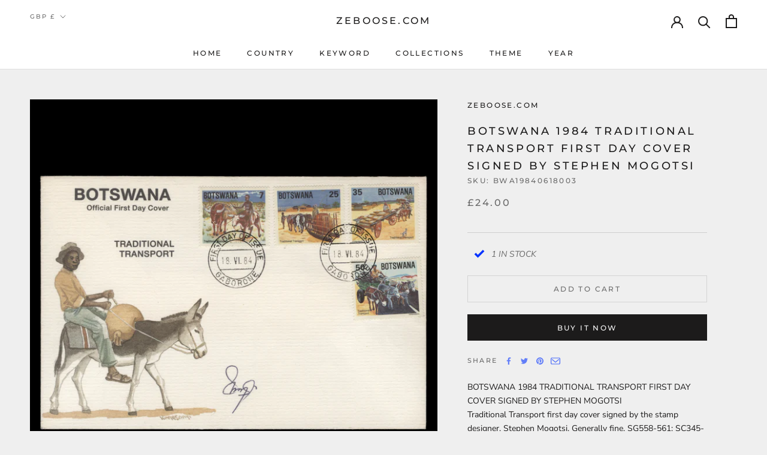

--- FILE ---
content_type: text/html; charset=utf-8
request_url: https://www.zeboose.com/collections/18-june/products/botswana-1984-traditional-transport-first-day-cover-signed-by-stephen-mogotsi-1
body_size: 58401
content:

<link rel="preload" href="//www.zeboose.com/cdn/shop/t/22/assets/boost-pfs-core-instant-search.js?v=80899039479865885111739329378" as="script">
  <link rel="preload" href="//www.zeboose.com/cdn/shop/t/22/assets/boost-pfs-instant-search.js?v=42481671285838369191739329378" as="script">
  <link rel="preload" as="style" href="//www.zeboose.com/cdn/shop/t/22/assets/boost-pfs-instant-search.css?v=22118702417788404131739329394"><link rel="preload" as="style" href="//www.zeboose.com/cdn/shop/t/22/assets/boost-pfs-custom.css?v=141888862754581552941739329394">
<!doctype html>
<!-- Global site tag (gtag.js) - Google Analytics -->
<script async src="https://www.googletagmanager.com/gtag/js?id=G-083KS10E7R"></script>
<script>
  window.dataLayer = window.dataLayer || [];
  function gtag(){dataLayer.push(arguments);}
  gtag('js', new Date());

  gtag('config', 'G-083KS10E7R');
</script>
<meta name="developer-credit" content="Shafiqul Islam Shopify Expert">
<meta name="developer-website" content="https://shafiqul.me">
<meta name="developer-email" content="codershafiq@gmail.com">
<html class="no-js" lang="en">
  <head>
    <meta charset="utf-8">
    <meta http-equiv="X-UA-Compatible" content="IE=edge,chrome=1">
    <meta
      name="viewport"
      content="width=device-width, initial-scale=1.0, height=device-height, minimum-scale=1.0, maximum-scale=1.0"
    >
    <meta name="theme-color" content="">
    <meta name="google-site-verification" content="6ircoDx9ozTMuNCaxxsIxMuzDM-krHTUH0RlE8ozGno">
    <title>
      Botswana 1984 Traditional Transport first day cover signed by Stephen 
      
      
       &ndash; ZEBOOSE.COM
    </title><meta name="description" content="Traditional Transport first day cover signed by the stamp designer, Stephen Mogotsi. Generally fine. SG558-561; SC345-348"><link rel="canonical" href="https://www.zeboose.com/products/botswana-1984-traditional-transport-first-day-cover-signed-by-stephen-mogotsi-1"><link rel="shortcut icon" href="//www.zeboose.com/cdn/shop/files/favicon_7ea10454-c585-4bb6-bab9-a085c94ade7e_96x.png?v=1646332217" type="image/png"><meta property="og:type" content="product">
  <meta property="og:title" content="Botswana 1984 Traditional Transport first day cover signed by Stephen Mogotsi"><meta property="og:image" content="http://www.zeboose.com/cdn/shop/files/BWA19840618003.jpg?v=1710160381">
    <meta property="og:image:secure_url" content="https://www.zeboose.com/cdn/shop/files/BWA19840618003.jpg?v=1710160381">
    <meta property="og:image:width" content="2048">
    <meta property="og:image:height" content="2048"><meta property="product:price:amount" content="24.00">
  <meta property="product:price:currency" content="GBP"><meta property="og:description" content="Traditional Transport first day cover signed by the stamp designer, Stephen Mogotsi. Generally fine. SG558-561; SC345-348"><meta property="og:url" content="https://www.zeboose.com/products/botswana-1984-traditional-transport-first-day-cover-signed-by-stephen-mogotsi-1">
<meta property="og:site_name" content="ZEBOOSE.COM"><meta name="twitter:card" content="summary"><meta name="twitter:title" content="Botswana 1984 Traditional Transport first day cover signed by Stephen Mogotsi">
  <meta name="twitter:description" content="BOTSWANA 1984 TRADITIONAL TRANSPORT FIRST DAY COVER SIGNED BY STEPHEN MOGOTSITraditional Transport first day cover signed by the stamp designer, Stephen Mogotsi. Generally fine. SG558-561; SC345-348">
  <meta name="twitter:image" content="https://www.zeboose.com/cdn/shop/files/BWA19840618003_600x600_crop_center.jpg?v=1710160381">
    <style>
  @font-face {
  font-family: Montserrat;
  font-weight: 500;
  font-style: normal;
  font-display: fallback;
  src: url("//www.zeboose.com/cdn/fonts/montserrat/montserrat_n5.07ef3781d9c78c8b93c98419da7ad4fbeebb6635.woff2") format("woff2"),
       url("//www.zeboose.com/cdn/fonts/montserrat/montserrat_n5.adf9b4bd8b0e4f55a0b203cdd84512667e0d5e4d.woff") format("woff");
}

  @font-face {
  font-family: "Nunito Sans";
  font-weight: 400;
  font-style: normal;
  font-display: fallback;
  src: url("//www.zeboose.com/cdn/fonts/nunito_sans/nunitosans_n4.0276fe080df0ca4e6a22d9cb55aed3ed5ba6b1da.woff2") format("woff2"),
       url("//www.zeboose.com/cdn/fonts/nunito_sans/nunitosans_n4.b4964bee2f5e7fd9c3826447e73afe2baad607b7.woff") format("woff");
}


  @font-face {
  font-family: "Nunito Sans";
  font-weight: 700;
  font-style: normal;
  font-display: fallback;
  src: url("//www.zeboose.com/cdn/fonts/nunito_sans/nunitosans_n7.25d963ed46da26098ebeab731e90d8802d989fa5.woff2") format("woff2"),
       url("//www.zeboose.com/cdn/fonts/nunito_sans/nunitosans_n7.d32e3219b3d2ec82285d3027bd673efc61a996c8.woff") format("woff");
}

  @font-face {
  font-family: "Nunito Sans";
  font-weight: 400;
  font-style: italic;
  font-display: fallback;
  src: url("//www.zeboose.com/cdn/fonts/nunito_sans/nunitosans_i4.6e408730afac1484cf297c30b0e67c86d17fc586.woff2") format("woff2"),
       url("//www.zeboose.com/cdn/fonts/nunito_sans/nunitosans_i4.c9b6dcbfa43622b39a5990002775a8381942ae38.woff") format("woff");
}

  @font-face {
  font-family: "Nunito Sans";
  font-weight: 700;
  font-style: italic;
  font-display: fallback;
  src: url("//www.zeboose.com/cdn/fonts/nunito_sans/nunitosans_i7.8c1124729eec046a321e2424b2acf328c2c12139.woff2") format("woff2"),
       url("//www.zeboose.com/cdn/fonts/nunito_sans/nunitosans_i7.af4cda04357273e0996d21184432bcb14651a64d.woff") format("woff");
}


  :root {
    --heading-font-family : Montserrat, sans-serif;
    --heading-font-weight : 500;
    --heading-font-style  : normal;

    --text-font-family : "Nunito Sans", sans-serif;
    --text-font-weight : 400;
    --text-font-style  : normal;

    --base-text-font-size   : 14px;
    --default-text-font-size: 14px;--background          : #efefef;
    --background-rgb      : 239, 239, 239;
    --light-background    : #ffffff;
    --light-background-rgb: 255, 255, 255;
    --heading-color       : #1c1b1b;
    --text-color          : #1c1b1b;
    --text-color-rgb      : 28, 27, 27;
    --text-color-light    : #6a6a6a;
    --text-color-light-rgb: 106, 106, 106;
    --link-color          : #6a6a6a;
    --link-color-rgb      : 106, 106, 106;
    --border-color        : #cfcfcf;
    --border-color-rgb    : 207, 207, 207;

    --button-background    : #1c1b1b;
    --button-background-rgb: 28, 27, 27;
    --button-text-color    : #ffffff;

    --header-background       : #ffffff;
    --header-heading-color    : #1c1b1b;
    --header-light-text-color : #6a6a6a;
    --header-border-color     : #dddddd;

    --footer-background    : #ffffff;
    --footer-text-color    : #6a6a6a;
    --footer-heading-color : #1c1b1b;
    --footer-border-color  : #e9e9e9;

    --navigation-background      : #1c1b1b;
    --navigation-background-rgb  : 28, 27, 27;
    --navigation-text-color      : #ffffff;
    --navigation-text-color-light: rgba(255, 255, 255, 0.5);
    --navigation-border-color    : rgba(255, 255, 255, 0.25);

    --newsletter-popup-background     : #1c1b1b;
    --newsletter-popup-text-color     : #ffffff;
    --newsletter-popup-text-color-rgb : 255, 255, 255;

    --secondary-elements-background       : #1c1b1b;
    --secondary-elements-background-rgb   : 28, 27, 27;
    --secondary-elements-text-color       : #ffffff;
    --secondary-elements-text-color-light : rgba(255, 255, 255, 0.5);
    --secondary-elements-border-color     : rgba(255, 255, 255, 0.25);

    --product-sale-price-color    : #f94c43;
    --product-sale-price-color-rgb: 249, 76, 67;
    --product-star-rating: #f6a429;

    /* Shopify related variables */
    --payment-terms-background-color: #efefef;

    /* Products */

    --horizontal-spacing-four-products-per-row: 60px;
        --horizontal-spacing-two-products-per-row : 60px;

    --vertical-spacing-four-products-per-row: 60px;
        --vertical-spacing-two-products-per-row : 75px;

    /* Animation */
    --drawer-transition-timing: cubic-bezier(0.645, 0.045, 0.355, 1);
    --header-base-height: 80px; /* We set a default for browsers that do not support CSS variables */

    /* Cursors */
    --cursor-zoom-in-svg    : url(//www.zeboose.com/cdn/shop/t/22/assets/cursor-zoom-in.svg?v=170532930330058140181739329393);
    --cursor-zoom-in-2x-svg : url(//www.zeboose.com/cdn/shop/t/22/assets/cursor-zoom-in-2x.svg?v=56685658183649387561739329394);
  }
</style>

<script>
  // IE11 does not have support for CSS variables, so we have to polyfill them
  if (!(((window || {}).CSS || {}).supports && window.CSS.supports('(--a: 0)'))) {
    const script = document.createElement('script');
    script.type = 'text/javascript';
    script.src = 'https://cdn.jsdelivr.net/npm/css-vars-ponyfill@2';
    script.onload = function() {
      cssVars({});
    };

    document.getElementsByTagName('head')[0].appendChild(script);
  }
</script>

    <script>window.performance && window.performance.mark && window.performance.mark('shopify.content_for_header.start');</script><meta name="google-site-verification" content="6ircoDx9ozTMuNCaxxsIxMuzDM-krHTUH0RlE8ozGno">
<meta id="shopify-digital-wallet" name="shopify-digital-wallet" content="/59507179674/digital_wallets/dialog">
<meta name="shopify-checkout-api-token" content="01bbaefaaca1c096ef56ed09b6165032">
<meta id="in-context-paypal-metadata" data-shop-id="59507179674" data-venmo-supported="false" data-environment="production" data-locale="en_US" data-paypal-v4="true" data-currency="GBP">
<link rel="alternate" type="application/json+oembed" href="https://www.zeboose.com/products/botswana-1984-traditional-transport-first-day-cover-signed-by-stephen-mogotsi-1.oembed">
<script async="async" src="/checkouts/internal/preloads.js?locale=en-GB"></script>
<link rel="preconnect" href="https://shop.app" crossorigin="anonymous">
<script async="async" src="https://shop.app/checkouts/internal/preloads.js?locale=en-GB&shop_id=59507179674" crossorigin="anonymous"></script>
<script id="apple-pay-shop-capabilities" type="application/json">{"shopId":59507179674,"countryCode":"GB","currencyCode":"GBP","merchantCapabilities":["supports3DS"],"merchantId":"gid:\/\/shopify\/Shop\/59507179674","merchantName":"ZEBOOSE.COM","requiredBillingContactFields":["postalAddress","email"],"requiredShippingContactFields":["postalAddress","email"],"shippingType":"shipping","supportedNetworks":["visa","maestro","masterCard","amex","discover","elo"],"total":{"type":"pending","label":"ZEBOOSE.COM","amount":"1.00"},"shopifyPaymentsEnabled":true,"supportsSubscriptions":true}</script>
<script id="shopify-features" type="application/json">{"accessToken":"01bbaefaaca1c096ef56ed09b6165032","betas":["rich-media-storefront-analytics"],"domain":"www.zeboose.com","predictiveSearch":true,"shopId":59507179674,"locale":"en"}</script>
<script>var Shopify = Shopify || {};
Shopify.shop = "zeboose.myshopify.com";
Shopify.locale = "en";
Shopify.currency = {"active":"GBP","rate":"1.0"};
Shopify.country = "GB";
Shopify.theme = {"name":"zeboose","id":176879632762,"schema_name":"Zeboose","schema_version":"1.0","theme_store_id":null,"role":"main"};
Shopify.theme.handle = "null";
Shopify.theme.style = {"id":null,"handle":null};
Shopify.cdnHost = "www.zeboose.com/cdn";
Shopify.routes = Shopify.routes || {};
Shopify.routes.root = "/";</script>
<script type="module">!function(o){(o.Shopify=o.Shopify||{}).modules=!0}(window);</script>
<script>!function(o){function n(){var o=[];function n(){o.push(Array.prototype.slice.apply(arguments))}return n.q=o,n}var t=o.Shopify=o.Shopify||{};t.loadFeatures=n(),t.autoloadFeatures=n()}(window);</script>
<script>
  window.ShopifyPay = window.ShopifyPay || {};
  window.ShopifyPay.apiHost = "shop.app\/pay";
  window.ShopifyPay.redirectState = null;
</script>
<script id="shop-js-analytics" type="application/json">{"pageType":"product"}</script>
<script defer="defer" async type="module" src="//www.zeboose.com/cdn/shopifycloud/shop-js/modules/v2/client.init-shop-cart-sync_IZsNAliE.en.esm.js"></script>
<script defer="defer" async type="module" src="//www.zeboose.com/cdn/shopifycloud/shop-js/modules/v2/chunk.common_0OUaOowp.esm.js"></script>
<script type="module">
  await import("//www.zeboose.com/cdn/shopifycloud/shop-js/modules/v2/client.init-shop-cart-sync_IZsNAliE.en.esm.js");
await import("//www.zeboose.com/cdn/shopifycloud/shop-js/modules/v2/chunk.common_0OUaOowp.esm.js");

  window.Shopify.SignInWithShop?.initShopCartSync?.({"fedCMEnabled":true,"windoidEnabled":true});

</script>
<script defer="defer" async type="module" src="//www.zeboose.com/cdn/shopifycloud/shop-js/modules/v2/client.payment-terms_CNlwjfZz.en.esm.js"></script>
<script defer="defer" async type="module" src="//www.zeboose.com/cdn/shopifycloud/shop-js/modules/v2/chunk.common_0OUaOowp.esm.js"></script>
<script defer="defer" async type="module" src="//www.zeboose.com/cdn/shopifycloud/shop-js/modules/v2/chunk.modal_CGo_dVj3.esm.js"></script>
<script type="module">
  await import("//www.zeboose.com/cdn/shopifycloud/shop-js/modules/v2/client.payment-terms_CNlwjfZz.en.esm.js");
await import("//www.zeboose.com/cdn/shopifycloud/shop-js/modules/v2/chunk.common_0OUaOowp.esm.js");
await import("//www.zeboose.com/cdn/shopifycloud/shop-js/modules/v2/chunk.modal_CGo_dVj3.esm.js");

  
</script>
<script>
  window.Shopify = window.Shopify || {};
  if (!window.Shopify.featureAssets) window.Shopify.featureAssets = {};
  window.Shopify.featureAssets['shop-js'] = {"shop-cart-sync":["modules/v2/client.shop-cart-sync_DLOhI_0X.en.esm.js","modules/v2/chunk.common_0OUaOowp.esm.js"],"init-fed-cm":["modules/v2/client.init-fed-cm_C6YtU0w6.en.esm.js","modules/v2/chunk.common_0OUaOowp.esm.js"],"shop-button":["modules/v2/client.shop-button_BCMx7GTG.en.esm.js","modules/v2/chunk.common_0OUaOowp.esm.js"],"shop-cash-offers":["modules/v2/client.shop-cash-offers_BT26qb5j.en.esm.js","modules/v2/chunk.common_0OUaOowp.esm.js","modules/v2/chunk.modal_CGo_dVj3.esm.js"],"init-windoid":["modules/v2/client.init-windoid_B9PkRMql.en.esm.js","modules/v2/chunk.common_0OUaOowp.esm.js"],"init-shop-email-lookup-coordinator":["modules/v2/client.init-shop-email-lookup-coordinator_DZkqjsbU.en.esm.js","modules/v2/chunk.common_0OUaOowp.esm.js"],"shop-toast-manager":["modules/v2/client.shop-toast-manager_Di2EnuM7.en.esm.js","modules/v2/chunk.common_0OUaOowp.esm.js"],"shop-login-button":["modules/v2/client.shop-login-button_BtqW_SIO.en.esm.js","modules/v2/chunk.common_0OUaOowp.esm.js","modules/v2/chunk.modal_CGo_dVj3.esm.js"],"avatar":["modules/v2/client.avatar_BTnouDA3.en.esm.js"],"pay-button":["modules/v2/client.pay-button_CWa-C9R1.en.esm.js","modules/v2/chunk.common_0OUaOowp.esm.js"],"init-shop-cart-sync":["modules/v2/client.init-shop-cart-sync_IZsNAliE.en.esm.js","modules/v2/chunk.common_0OUaOowp.esm.js"],"init-customer-accounts":["modules/v2/client.init-customer-accounts_DenGwJTU.en.esm.js","modules/v2/client.shop-login-button_BtqW_SIO.en.esm.js","modules/v2/chunk.common_0OUaOowp.esm.js","modules/v2/chunk.modal_CGo_dVj3.esm.js"],"init-shop-for-new-customer-accounts":["modules/v2/client.init-shop-for-new-customer-accounts_JdHXxpS9.en.esm.js","modules/v2/client.shop-login-button_BtqW_SIO.en.esm.js","modules/v2/chunk.common_0OUaOowp.esm.js","modules/v2/chunk.modal_CGo_dVj3.esm.js"],"init-customer-accounts-sign-up":["modules/v2/client.init-customer-accounts-sign-up_D6__K_p8.en.esm.js","modules/v2/client.shop-login-button_BtqW_SIO.en.esm.js","modules/v2/chunk.common_0OUaOowp.esm.js","modules/v2/chunk.modal_CGo_dVj3.esm.js"],"checkout-modal":["modules/v2/client.checkout-modal_C_ZQDY6s.en.esm.js","modules/v2/chunk.common_0OUaOowp.esm.js","modules/v2/chunk.modal_CGo_dVj3.esm.js"],"shop-follow-button":["modules/v2/client.shop-follow-button_XetIsj8l.en.esm.js","modules/v2/chunk.common_0OUaOowp.esm.js","modules/v2/chunk.modal_CGo_dVj3.esm.js"],"lead-capture":["modules/v2/client.lead-capture_DvA72MRN.en.esm.js","modules/v2/chunk.common_0OUaOowp.esm.js","modules/v2/chunk.modal_CGo_dVj3.esm.js"],"shop-login":["modules/v2/client.shop-login_ClXNxyh6.en.esm.js","modules/v2/chunk.common_0OUaOowp.esm.js","modules/v2/chunk.modal_CGo_dVj3.esm.js"],"payment-terms":["modules/v2/client.payment-terms_CNlwjfZz.en.esm.js","modules/v2/chunk.common_0OUaOowp.esm.js","modules/v2/chunk.modal_CGo_dVj3.esm.js"]};
</script>
<script id="__st">var __st={"a":59507179674,"offset":0,"reqid":"eedc4ef4-9eab-4807-af78-4bffade78b2b-1768444455","pageurl":"www.zeboose.com\/collections\/18-june\/products\/botswana-1984-traditional-transport-first-day-cover-signed-by-stephen-mogotsi-1","u":"cda0e77d224f","p":"product","rtyp":"product","rid":8082518507674};</script>
<script>window.ShopifyPaypalV4VisibilityTracking = true;</script>
<script id="captcha-bootstrap">!function(){'use strict';const t='contact',e='account',n='new_comment',o=[[t,t],['blogs',n],['comments',n],[t,'customer']],c=[[e,'customer_login'],[e,'guest_login'],[e,'recover_customer_password'],[e,'create_customer']],r=t=>t.map((([t,e])=>`form[action*='/${t}']:not([data-nocaptcha='true']) input[name='form_type'][value='${e}']`)).join(','),a=t=>()=>t?[...document.querySelectorAll(t)].map((t=>t.form)):[];function s(){const t=[...o],e=r(t);return a(e)}const i='password',u='form_key',d=['recaptcha-v3-token','g-recaptcha-response','h-captcha-response',i],f=()=>{try{return window.sessionStorage}catch{return}},m='__shopify_v',_=t=>t.elements[u];function p(t,e,n=!1){try{const o=window.sessionStorage,c=JSON.parse(o.getItem(e)),{data:r}=function(t){const{data:e,action:n}=t;return t[m]||n?{data:e,action:n}:{data:t,action:n}}(c);for(const[e,n]of Object.entries(r))t.elements[e]&&(t.elements[e].value=n);n&&o.removeItem(e)}catch(o){console.error('form repopulation failed',{error:o})}}const l='form_type',E='cptcha';function T(t){t.dataset[E]=!0}const w=window,h=w.document,L='Shopify',v='ce_forms',y='captcha';let A=!1;((t,e)=>{const n=(g='f06e6c50-85a8-45c8-87d0-21a2b65856fe',I='https://cdn.shopify.com/shopifycloud/storefront-forms-hcaptcha/ce_storefront_forms_captcha_hcaptcha.v1.5.2.iife.js',D={infoText:'Protected by hCaptcha',privacyText:'Privacy',termsText:'Terms'},(t,e,n)=>{const o=w[L][v],c=o.bindForm;if(c)return c(t,g,e,D).then(n);var r;o.q.push([[t,g,e,D],n]),r=I,A||(h.body.append(Object.assign(h.createElement('script'),{id:'captcha-provider',async:!0,src:r})),A=!0)});var g,I,D;w[L]=w[L]||{},w[L][v]=w[L][v]||{},w[L][v].q=[],w[L][y]=w[L][y]||{},w[L][y].protect=function(t,e){n(t,void 0,e),T(t)},Object.freeze(w[L][y]),function(t,e,n,w,h,L){const[v,y,A,g]=function(t,e,n){const i=e?o:[],u=t?c:[],d=[...i,...u],f=r(d),m=r(i),_=r(d.filter((([t,e])=>n.includes(e))));return[a(f),a(m),a(_),s()]}(w,h,L),I=t=>{const e=t.target;return e instanceof HTMLFormElement?e:e&&e.form},D=t=>v().includes(t);t.addEventListener('submit',(t=>{const e=I(t);if(!e)return;const n=D(e)&&!e.dataset.hcaptchaBound&&!e.dataset.recaptchaBound,o=_(e),c=g().includes(e)&&(!o||!o.value);(n||c)&&t.preventDefault(),c&&!n&&(function(t){try{if(!f())return;!function(t){const e=f();if(!e)return;const n=_(t);if(!n)return;const o=n.value;o&&e.removeItem(o)}(t);const e=Array.from(Array(32),(()=>Math.random().toString(36)[2])).join('');!function(t,e){_(t)||t.append(Object.assign(document.createElement('input'),{type:'hidden',name:u})),t.elements[u].value=e}(t,e),function(t,e){const n=f();if(!n)return;const o=[...t.querySelectorAll(`input[type='${i}']`)].map((({name:t})=>t)),c=[...d,...o],r={};for(const[a,s]of new FormData(t).entries())c.includes(a)||(r[a]=s);n.setItem(e,JSON.stringify({[m]:1,action:t.action,data:r}))}(t,e)}catch(e){console.error('failed to persist form',e)}}(e),e.submit())}));const S=(t,e)=>{t&&!t.dataset[E]&&(n(t,e.some((e=>e===t))),T(t))};for(const o of['focusin','change'])t.addEventListener(o,(t=>{const e=I(t);D(e)&&S(e,y())}));const B=e.get('form_key'),M=e.get(l),P=B&&M;t.addEventListener('DOMContentLoaded',(()=>{const t=y();if(P)for(const e of t)e.elements[l].value===M&&p(e,B);[...new Set([...A(),...v().filter((t=>'true'===t.dataset.shopifyCaptcha))])].forEach((e=>S(e,t)))}))}(h,new URLSearchParams(w.location.search),n,t,e,['guest_login'])})(!0,!0)}();</script>
<script integrity="sha256-4kQ18oKyAcykRKYeNunJcIwy7WH5gtpwJnB7kiuLZ1E=" data-source-attribution="shopify.loadfeatures" defer="defer" src="//www.zeboose.com/cdn/shopifycloud/storefront/assets/storefront/load_feature-a0a9edcb.js" crossorigin="anonymous"></script>
<script crossorigin="anonymous" defer="defer" src="//www.zeboose.com/cdn/shopifycloud/storefront/assets/shopify_pay/storefront-65b4c6d7.js?v=20250812"></script>
<script data-source-attribution="shopify.dynamic_checkout.dynamic.init">var Shopify=Shopify||{};Shopify.PaymentButton=Shopify.PaymentButton||{isStorefrontPortableWallets:!0,init:function(){window.Shopify.PaymentButton.init=function(){};var t=document.createElement("script");t.src="https://www.zeboose.com/cdn/shopifycloud/portable-wallets/latest/portable-wallets.en.js",t.type="module",document.head.appendChild(t)}};
</script>
<script data-source-attribution="shopify.dynamic_checkout.buyer_consent">
  function portableWalletsHideBuyerConsent(e){var t=document.getElementById("shopify-buyer-consent"),n=document.getElementById("shopify-subscription-policy-button");t&&n&&(t.classList.add("hidden"),t.setAttribute("aria-hidden","true"),n.removeEventListener("click",e))}function portableWalletsShowBuyerConsent(e){var t=document.getElementById("shopify-buyer-consent"),n=document.getElementById("shopify-subscription-policy-button");t&&n&&(t.classList.remove("hidden"),t.removeAttribute("aria-hidden"),n.addEventListener("click",e))}window.Shopify?.PaymentButton&&(window.Shopify.PaymentButton.hideBuyerConsent=portableWalletsHideBuyerConsent,window.Shopify.PaymentButton.showBuyerConsent=portableWalletsShowBuyerConsent);
</script>
<script>
  function portableWalletsCleanup(e){e&&e.src&&console.error("Failed to load portable wallets script "+e.src);var t=document.querySelectorAll("shopify-accelerated-checkout .shopify-payment-button__skeleton, shopify-accelerated-checkout-cart .wallet-cart-button__skeleton"),e=document.getElementById("shopify-buyer-consent");for(let e=0;e<t.length;e++)t[e].remove();e&&e.remove()}function portableWalletsNotLoadedAsModule(e){e instanceof ErrorEvent&&"string"==typeof e.message&&e.message.includes("import.meta")&&"string"==typeof e.filename&&e.filename.includes("portable-wallets")&&(window.removeEventListener("error",portableWalletsNotLoadedAsModule),window.Shopify.PaymentButton.failedToLoad=e,"loading"===document.readyState?document.addEventListener("DOMContentLoaded",window.Shopify.PaymentButton.init):window.Shopify.PaymentButton.init())}window.addEventListener("error",portableWalletsNotLoadedAsModule);
</script>

<script type="module" src="https://www.zeboose.com/cdn/shopifycloud/portable-wallets/latest/portable-wallets.en.js" onError="portableWalletsCleanup(this)" crossorigin="anonymous"></script>
<script nomodule>
  document.addEventListener("DOMContentLoaded", portableWalletsCleanup);
</script>

<script id='scb4127' type='text/javascript' async='' src='https://www.zeboose.com/cdn/shopifycloud/privacy-banner/storefront-banner.js'></script><link id="shopify-accelerated-checkout-styles" rel="stylesheet" media="screen" href="https://www.zeboose.com/cdn/shopifycloud/portable-wallets/latest/accelerated-checkout-backwards-compat.css" crossorigin="anonymous">
<style id="shopify-accelerated-checkout-cart">
        #shopify-buyer-consent {
  margin-top: 1em;
  display: inline-block;
  width: 100%;
}

#shopify-buyer-consent.hidden {
  display: none;
}

#shopify-subscription-policy-button {
  background: none;
  border: none;
  padding: 0;
  text-decoration: underline;
  font-size: inherit;
  cursor: pointer;
}

#shopify-subscription-policy-button::before {
  box-shadow: none;
}

      </style>

<script>window.performance && window.performance.mark && window.performance.mark('shopify.content_for_header.end');</script>

    <link rel="stylesheet" href="//www.zeboose.com/cdn/shop/t/22/assets/theme.css?v=175064389884390147061739329379">

    <script>// This allows to expose several variables to the global scope, to be used in scripts
      window.theme = {
        pageType: "product",
        moneyFormat: "£{{amount}}",
        moneyWithCurrencyFormat: "£{{amount}} GBP",
        currencyCodeEnabled: false,
        productImageSize: "natural",
        searchMode: "product,article",
        showPageTransition: false,
        showElementStaggering: true,
        showImageZooming: true
      };

      window.routes = {
        rootUrl: "\/",
        rootUrlWithoutSlash: '',
        cartUrl: "\/cart",
        cartAddUrl: "\/cart\/add",
        cartChangeUrl: "\/cart\/change",
        searchUrl: "\/search",
        productRecommendationsUrl: "\/recommendations\/products"
      };

      window.languages = {
        cartAddNote: "",
        cartEditNote: "Edit Order Note",
        productImageLoadingError: "This image could not be loaded. Please try to reload the page.",
        productFormAddToCart: "Add to cart",
        productFormUnavailable: "Unavailable",
        productFormSoldOut: "Sold Out",
        shippingEstimatorOneResult: "1 option available:",
        shippingEstimatorMoreResults: "{{count}} options available:",
        shippingEstimatorNoResults: "No shipping could be found"
      };

      window.lazySizesConfig = {
        loadHidden: false,
        hFac: 0.5,
        expFactor: 2,
        ricTimeout: 150,
        lazyClass: 'Image--lazyLoad',
        loadingClass: 'Image--lazyLoading',
        loadedClass: 'Image--lazyLoaded'
      };

      document.documentElement.className = document.documentElement.className.replace('no-js', 'js');
      document.documentElement.style.setProperty('--window-height', window.innerHeight + 'px');

      // We do a quick detection of some features (we could use Modernizr but for so little...)
      (function() {
        document.documentElement.className += ((window.CSS && window.CSS.supports('(position: sticky) or (position: -webkit-sticky)')) ? ' supports-sticky' : ' no-supports-sticky');
        document.documentElement.className += (window.matchMedia('(-moz-touch-enabled: 1), (hover: none)')).matches ? ' no-supports-hover' : ' supports-hover';
      }());

      
    </script>

    <script src="//www.zeboose.com/cdn/shop/t/22/assets/lazysizes.min.js?v=174358363404432586981739329379" async></script><script src="//www.zeboose.com/cdn/shop/t/22/assets/libs.min.js?v=26178543184394469741739329379" defer></script>
    <script src="//www.zeboose.com/cdn/shop/t/22/assets/theme.js?v=23151108892923859561739329379" defer></script>
    <script src="//www.zeboose.com/cdn/shop/t/22/assets/custom.js?v=124977840890780253261739329379" defer></script>

    <script>
      (function () {
        window.onpageshow = function() {
          if (window.theme.showPageTransition) {
            var pageTransition = document.querySelector('.PageTransition');

            if (pageTransition) {
              pageTransition.style.visibility = 'visible';
              pageTransition.style.opacity = '0';
            }
          }

          // When the page is loaded from the cache, we have to reload the cart content
          document.documentElement.dispatchEvent(new CustomEvent('cart:refresh', {
            bubbles: true
          }));
        };
      })();
    </script>

    
  <script type="application/ld+json">
  {
    "@context": "http://schema.org",
    "@type": "Product",
    "offers": [{
          "@type": "Offer",
          "name": "Default Title",
          "availability":"https://schema.org/InStock",
          "price": 24.0,
          "priceCurrency": "GBP",
          "priceValidUntil": "2026-01-25","sku": "BWA19840618003","url": "/products/botswana-1984-traditional-transport-first-day-cover-signed-by-stephen-mogotsi-1?variant=44532564885658"
        }
],
    "brand": {
      "name": "zeboose.com"
    },
    "name": "Botswana 1984 Traditional Transport first day cover signed by Stephen Mogotsi",
    "description": "BOTSWANA 1984 TRADITIONAL TRANSPORT FIRST DAY COVER SIGNED BY STEPHEN MOGOTSITraditional Transport first day cover signed by the stamp designer, Stephen Mogotsi. Generally fine. SG558-561; SC345-348",
    "category": "Postage Stamps",
    "url": "/products/botswana-1984-traditional-transport-first-day-cover-signed-by-stephen-mogotsi-1",
    "sku": "BWA19840618003",
    "image": {
      "@type": "ImageObject",
      "url": "https://www.zeboose.com/cdn/shop/files/BWA19840618003_1024x.jpg?v=1710160381",
      "image": "https://www.zeboose.com/cdn/shop/files/BWA19840618003_1024x.jpg?v=1710160381",
      "name": "Botswana 1984 Traditional Transport first day cover signed by Stephen Mogotsi",
      "width": "1024",
      "height": "1024"
    }
  }
  </script>



  <script type="application/ld+json">
  {
    "@context": "http://schema.org",
    "@type": "BreadcrumbList",
  "itemListElement": [{
      "@type": "ListItem",
      "position": 1,
      "name": "Home",
      "item": "https://www.zeboose.com"
    },{
          "@type": "ListItem",
          "position": 2,
          "name": "18 June",
          "item": "https://www.zeboose.com/collections/18-june"
        }, {
          "@type": "ListItem",
          "position": 3,
          "name": "Botswana 1984 Traditional Transport first day cover signed by Stephen Mogotsi",
          "item": "https://www.zeboose.com/products/botswana-1984-traditional-transport-first-day-cover-signed-by-stephen-mogotsi-1"
        }]
  }
  </script>

    
    
    
    

    <!-- begin-boost-pfs-filter-css -->
    <link rel="preload stylesheet" href="//www.zeboose.com/cdn/shop/t/22/assets/boost-pfs-instant-search.css?v=22118702417788404131739329394" as="style"><link href="//www.zeboose.com/cdn/shop/t/22/assets/boost-pfs-custom.css?v=141888862754581552941739329394" rel="stylesheet" type="text/css" media="all" />
<style data-id="boost-pfs-style">
    .boost-pfs-filter-option-title-text {font-size: 12px;font-weight: 700;text-transform: uppercase;font-family: Montserrat, sans-serif;}

   .boost-pfs-filter-tree-v .boost-pfs-filter-option-title-text:before {}
    .boost-pfs-filter-tree-v .boost-pfs-filter-option.boost-pfs-filter-option-collapsed .boost-pfs-filter-option-title-text:before {}
    .boost-pfs-filter-tree-h .boost-pfs-filter-option-title-heading:before {}

    .boost-pfs-filter-refine-by .boost-pfs-filter-option-title h3 {}

    .boost-pfs-filter-option-content .boost-pfs-filter-option-item-list .boost-pfs-filter-option-item button,
    .boost-pfs-filter-option-content .boost-pfs-filter-option-item-list .boost-pfs-filter-option-item .boost-pfs-filter-button,
    .boost-pfs-filter-option-range-amount input,
    .boost-pfs-filter-tree-v .boost-pfs-filter-refine-by .boost-pfs-filter-refine-by-items .refine-by-item,
    .boost-pfs-filter-refine-by-wrapper-v .boost-pfs-filter-refine-by .boost-pfs-filter-refine-by-items .refine-by-item,
    .boost-pfs-filter-refine-by .boost-pfs-filter-option-title,
    .boost-pfs-filter-refine-by .boost-pfs-filter-refine-by-items .refine-by-item>a,
    .boost-pfs-filter-refine-by>span,
    .boost-pfs-filter-clear,
    .boost-pfs-filter-clear-all{font-size: 14px;font-family: "Nunito Sans", sans-serif;}
    .boost-pfs-filter-tree-h .boost-pfs-filter-pc .boost-pfs-filter-refine-by-items .refine-by-item .boost-pfs-filter-clear .refine-by-type,
    .boost-pfs-filter-refine-by-wrapper-h .boost-pfs-filter-pc .boost-pfs-filter-refine-by-items .refine-by-item .boost-pfs-filter-clear .refine-by-type {}

    .boost-pfs-filter-option-multi-level-collections .boost-pfs-filter-option-multi-level-list .boost-pfs-filter-option-item .boost-pfs-filter-button-arrow .boost-pfs-arrow:before,
    .boost-pfs-filter-option-multi-level-tag .boost-pfs-filter-option-multi-level-list .boost-pfs-filter-option-item .boost-pfs-filter-button-arrow .boost-pfs-arrow:before {}

    .boost-pfs-filter-refine-by-wrapper-v .boost-pfs-filter-refine-by .boost-pfs-filter-refine-by-items .refine-by-item .boost-pfs-filter-clear:after,
    .boost-pfs-filter-refine-by-wrapper-v .boost-pfs-filter-refine-by .boost-pfs-filter-refine-by-items .refine-by-item .boost-pfs-filter-clear:before,
    .boost-pfs-filter-tree-v .boost-pfs-filter-refine-by .boost-pfs-filter-refine-by-items .refine-by-item .boost-pfs-filter-clear:after,
    .boost-pfs-filter-tree-v .boost-pfs-filter-refine-by .boost-pfs-filter-refine-by-items .refine-by-item .boost-pfs-filter-clear:before,
    .boost-pfs-filter-refine-by-wrapper-h .boost-pfs-filter-pc .boost-pfs-filter-refine-by-items .refine-by-item .boost-pfs-filter-clear:after,
    .boost-pfs-filter-refine-by-wrapper-h .boost-pfs-filter-pc .boost-pfs-filter-refine-by-items .refine-by-item .boost-pfs-filter-clear:before,
    .boost-pfs-filter-tree-h .boost-pfs-filter-pc .boost-pfs-filter-refine-by-items .refine-by-item .boost-pfs-filter-clear:after,
    .boost-pfs-filter-tree-h .boost-pfs-filter-pc .boost-pfs-filter-refine-by-items .refine-by-item .boost-pfs-filter-clear:before {}
    .boost-pfs-filter-option-range-slider .noUi-value-horizontal {}

    .boost-pfs-filter-tree-mobile-button button,
    .boost-pfs-filter-top-sorting-mobile button {}
    .boost-pfs-filter-top-sorting-mobile button>span:after {}
  </style>
    <!-- end-boost-pfs-filter-css -->

    <link rel="stylesheet" href="//www.zeboose.com/cdn/shop/t/22/assets/custom.css?v=36788040960402062651739329378">
  <!-- BEGIN app block: shopify://apps/vify-gift-cards/blocks/gift-card-issue/43d9e0cc-139a-4d15-b0b8-63f2863afb32 --><script>
  
  var jsProduct = {"id":8082518507674,"title":"Botswana 1984 Traditional Transport first day cover signed by Stephen Mogotsi","handle":"botswana-1984-traditional-transport-first-day-cover-signed-by-stephen-mogotsi-1","description":"\u003cp\u003eBOTSWANA 1984 TRADITIONAL TRANSPORT FIRST DAY COVER SIGNED BY STEPHEN MOGOTSI\u003cbr\u003eTraditional Transport first day cover signed by the stamp designer, Stephen Mogotsi. Generally fine. SG558-561; SC345-348\u003cbr\u003e\u003c\/p\u003e","published_at":"2024-03-11T12:33:01+00:00","created_at":"2024-03-11T10:01:34+00:00","vendor":"zeboose.com","type":"Postage Stamps","tags":["18 June","1980s-90s","1984","animals","Botswana","BWA Botswana 1984 Traditional Transport","commemorative","first day cover","Mardon","Signature Collection","Stephen Mogotsi","transport","used"],"price":2400,"price_min":2400,"price_max":2400,"available":true,"price_varies":false,"compare_at_price":null,"compare_at_price_min":0,"compare_at_price_max":0,"compare_at_price_varies":false,"variants":[{"id":44532564885658,"title":"Default Title","option1":"Default Title","option2":null,"option3":null,"sku":"BWA19840618003","requires_shipping":true,"taxable":false,"featured_image":null,"available":true,"name":"Botswana 1984 Traditional Transport first day cover signed by Stephen Mogotsi","public_title":null,"options":["Default Title"],"price":2400,"weight":0,"compare_at_price":null,"inventory_management":"shopify","barcode":null,"requires_selling_plan":false,"selling_plan_allocations":[]}],"images":["\/\/www.zeboose.com\/cdn\/shop\/files\/BWA19840618003.jpg?v=1710160381"],"featured_image":"\/\/www.zeboose.com\/cdn\/shop\/files\/BWA19840618003.jpg?v=1710160381","options":["Title"],"media":[{"alt":"Botswana 1984 Traditional Transport first day cover signed by Stephen Mogotsi","id":31771531116698,"position":1,"preview_image":{"aspect_ratio":1.0,"height":2048,"width":2048,"src":"\/\/www.zeboose.com\/cdn\/shop\/files\/BWA19840618003.jpg?v=1710160381"},"aspect_ratio":1.0,"height":2048,"media_type":"image","src":"\/\/www.zeboose.com\/cdn\/shop\/files\/BWA19840618003.jpg?v=1710160381","width":2048}],"requires_selling_plan":false,"selling_plan_groups":[],"content":"\u003cp\u003eBOTSWANA 1984 TRADITIONAL TRANSPORT FIRST DAY COVER SIGNED BY STEPHEN MOGOTSI\u003cbr\u003eTraditional Transport first day cover signed by the stamp designer, Stephen Mogotsi. Generally fine. SG558-561; SC345-348\u003cbr\u003e\u003c\/p\u003e"}  
  
  if (window.jsProduct && window.jsProduct.type == 'Vify Gift Card') {
    let nativeSections = document.querySelectorAll('[id*="shopify-section-template"][id*="__main"]');
    nativeSections.forEach(node => {
      node.style.display = 'none'
    });
  }
  var jsVariants = [];
  
        jsVariants.push({
      ...{"id":44532564885658,"title":"Default Title","option1":"Default Title","option2":null,"option3":null,"sku":"BWA19840618003","requires_shipping":true,"taxable":false,"featured_image":null,"available":true,"name":"Botswana 1984 Traditional Transport first day cover signed by Stephen Mogotsi","public_title":null,"options":["Default Title"],"price":2400,"weight":0,"compare_at_price":null,"inventory_management":"shopify","barcode":null,"requires_selling_plan":false,"selling_plan_allocations":[]},
      price_formatted: `£24.00`,
      price_formatted_example: `£0.00`
    })
  
  if (jsProduct) {
    jsProduct.variants = jsVariants
    
    
    
      // jsProduct.currencySymbol = shop_symbol
    

    window.vifyProduct = jsProduct
  }

  // page product native shopify
    if('product' !== 'product' || jsProduct.tags[jsProduct.tags.length - 1] !== 'Vify Gift Card (Do Not Delete)') {
      const time  = setInterval(() => {
        const elements = document.querySelectorAll('[id*="shopify-section-template"][id*="__main"]')
        if (elements.length > 0) {
          elements.forEach(element => {
            if(element.style.visibility === "hidden") {
              element.style.visibility = "visible"
              element.style.minHeight = "auto"
              } else if (element.style.visibility = "visible") {
                clearInterval(time)
              }
          })
        }

        if(`https://${window.location.host}/` === document.URL) {
        clearInterval(time)
        window.onload = () => {
          const elements = document.querySelectorAll('[id*="shopify-section-template"][id*="__main"]')
          if (elements.length > 0) {
            elements.forEach(element => {
              if(element.style.visibility === "hidden") {
                element.style.visibility = "visible"
                element.style.minHeight = "auto"
                } else if (element.style.visibility = "visible") {
                  clearInterval(time)
                }
            })
          }
        }
      }
      }, 100)
    }
</script>

<div id="vify-gift-card"></div>

<!-- END app block --><script src="https://cdn.shopify.com/extensions/019b7374-6267-7be7-9c45-010f8e441080/vify-giftcard-191/assets/vify-gift-card.min.js" type="text/javascript" defer="defer"></script>
<link href="https://monorail-edge.shopifysvc.com" rel="dns-prefetch">
<script>(function(){if ("sendBeacon" in navigator && "performance" in window) {try {var session_token_from_headers = performance.getEntriesByType('navigation')[0].serverTiming.find(x => x.name == '_s').description;} catch {var session_token_from_headers = undefined;}var session_cookie_matches = document.cookie.match(/_shopify_s=([^;]*)/);var session_token_from_cookie = session_cookie_matches && session_cookie_matches.length === 2 ? session_cookie_matches[1] : "";var session_token = session_token_from_headers || session_token_from_cookie || "";function handle_abandonment_event(e) {var entries = performance.getEntries().filter(function(entry) {return /monorail-edge.shopifysvc.com/.test(entry.name);});if (!window.abandonment_tracked && entries.length === 0) {window.abandonment_tracked = true;var currentMs = Date.now();var navigation_start = performance.timing.navigationStart;var payload = {shop_id: 59507179674,url: window.location.href,navigation_start,duration: currentMs - navigation_start,session_token,page_type: "product"};window.navigator.sendBeacon("https://monorail-edge.shopifysvc.com/v1/produce", JSON.stringify({schema_id: "online_store_buyer_site_abandonment/1.1",payload: payload,metadata: {event_created_at_ms: currentMs,event_sent_at_ms: currentMs}}));}}window.addEventListener('pagehide', handle_abandonment_event);}}());</script>
<script id="web-pixels-manager-setup">(function e(e,d,r,n,o){if(void 0===o&&(o={}),!Boolean(null===(a=null===(i=window.Shopify)||void 0===i?void 0:i.analytics)||void 0===a?void 0:a.replayQueue)){var i,a;window.Shopify=window.Shopify||{};var t=window.Shopify;t.analytics=t.analytics||{};var s=t.analytics;s.replayQueue=[],s.publish=function(e,d,r){return s.replayQueue.push([e,d,r]),!0};try{self.performance.mark("wpm:start")}catch(e){}var l=function(){var e={modern:/Edge?\/(1{2}[4-9]|1[2-9]\d|[2-9]\d{2}|\d{4,})\.\d+(\.\d+|)|Firefox\/(1{2}[4-9]|1[2-9]\d|[2-9]\d{2}|\d{4,})\.\d+(\.\d+|)|Chrom(ium|e)\/(9{2}|\d{3,})\.\d+(\.\d+|)|(Maci|X1{2}).+ Version\/(15\.\d+|(1[6-9]|[2-9]\d|\d{3,})\.\d+)([,.]\d+|)( \(\w+\)|)( Mobile\/\w+|) Safari\/|Chrome.+OPR\/(9{2}|\d{3,})\.\d+\.\d+|(CPU[ +]OS|iPhone[ +]OS|CPU[ +]iPhone|CPU IPhone OS|CPU iPad OS)[ +]+(15[._]\d+|(1[6-9]|[2-9]\d|\d{3,})[._]\d+)([._]\d+|)|Android:?[ /-](13[3-9]|1[4-9]\d|[2-9]\d{2}|\d{4,})(\.\d+|)(\.\d+|)|Android.+Firefox\/(13[5-9]|1[4-9]\d|[2-9]\d{2}|\d{4,})\.\d+(\.\d+|)|Android.+Chrom(ium|e)\/(13[3-9]|1[4-9]\d|[2-9]\d{2}|\d{4,})\.\d+(\.\d+|)|SamsungBrowser\/([2-9]\d|\d{3,})\.\d+/,legacy:/Edge?\/(1[6-9]|[2-9]\d|\d{3,})\.\d+(\.\d+|)|Firefox\/(5[4-9]|[6-9]\d|\d{3,})\.\d+(\.\d+|)|Chrom(ium|e)\/(5[1-9]|[6-9]\d|\d{3,})\.\d+(\.\d+|)([\d.]+$|.*Safari\/(?![\d.]+ Edge\/[\d.]+$))|(Maci|X1{2}).+ Version\/(10\.\d+|(1[1-9]|[2-9]\d|\d{3,})\.\d+)([,.]\d+|)( \(\w+\)|)( Mobile\/\w+|) Safari\/|Chrome.+OPR\/(3[89]|[4-9]\d|\d{3,})\.\d+\.\d+|(CPU[ +]OS|iPhone[ +]OS|CPU[ +]iPhone|CPU IPhone OS|CPU iPad OS)[ +]+(10[._]\d+|(1[1-9]|[2-9]\d|\d{3,})[._]\d+)([._]\d+|)|Android:?[ /-](13[3-9]|1[4-9]\d|[2-9]\d{2}|\d{4,})(\.\d+|)(\.\d+|)|Mobile Safari.+OPR\/([89]\d|\d{3,})\.\d+\.\d+|Android.+Firefox\/(13[5-9]|1[4-9]\d|[2-9]\d{2}|\d{4,})\.\d+(\.\d+|)|Android.+Chrom(ium|e)\/(13[3-9]|1[4-9]\d|[2-9]\d{2}|\d{4,})\.\d+(\.\d+|)|Android.+(UC? ?Browser|UCWEB|U3)[ /]?(15\.([5-9]|\d{2,})|(1[6-9]|[2-9]\d|\d{3,})\.\d+)\.\d+|SamsungBrowser\/(5\.\d+|([6-9]|\d{2,})\.\d+)|Android.+MQ{2}Browser\/(14(\.(9|\d{2,})|)|(1[5-9]|[2-9]\d|\d{3,})(\.\d+|))(\.\d+|)|K[Aa][Ii]OS\/(3\.\d+|([4-9]|\d{2,})\.\d+)(\.\d+|)/},d=e.modern,r=e.legacy,n=navigator.userAgent;return n.match(d)?"modern":n.match(r)?"legacy":"unknown"}(),u="modern"===l?"modern":"legacy",c=(null!=n?n:{modern:"",legacy:""})[u],f=function(e){return[e.baseUrl,"/wpm","/b",e.hashVersion,"modern"===e.buildTarget?"m":"l",".js"].join("")}({baseUrl:d,hashVersion:r,buildTarget:u}),m=function(e){var d=e.version,r=e.bundleTarget,n=e.surface,o=e.pageUrl,i=e.monorailEndpoint;return{emit:function(e){var a=e.status,t=e.errorMsg,s=(new Date).getTime(),l=JSON.stringify({metadata:{event_sent_at_ms:s},events:[{schema_id:"web_pixels_manager_load/3.1",payload:{version:d,bundle_target:r,page_url:o,status:a,surface:n,error_msg:t},metadata:{event_created_at_ms:s}}]});if(!i)return console&&console.warn&&console.warn("[Web Pixels Manager] No Monorail endpoint provided, skipping logging."),!1;try{return self.navigator.sendBeacon.bind(self.navigator)(i,l)}catch(e){}var u=new XMLHttpRequest;try{return u.open("POST",i,!0),u.setRequestHeader("Content-Type","text/plain"),u.send(l),!0}catch(e){return console&&console.warn&&console.warn("[Web Pixels Manager] Got an unhandled error while logging to Monorail."),!1}}}}({version:r,bundleTarget:l,surface:e.surface,pageUrl:self.location.href,monorailEndpoint:e.monorailEndpoint});try{o.browserTarget=l,function(e){var d=e.src,r=e.async,n=void 0===r||r,o=e.onload,i=e.onerror,a=e.sri,t=e.scriptDataAttributes,s=void 0===t?{}:t,l=document.createElement("script"),u=document.querySelector("head"),c=document.querySelector("body");if(l.async=n,l.src=d,a&&(l.integrity=a,l.crossOrigin="anonymous"),s)for(var f in s)if(Object.prototype.hasOwnProperty.call(s,f))try{l.dataset[f]=s[f]}catch(e){}if(o&&l.addEventListener("load",o),i&&l.addEventListener("error",i),u)u.appendChild(l);else{if(!c)throw new Error("Did not find a head or body element to append the script");c.appendChild(l)}}({src:f,async:!0,onload:function(){if(!function(){var e,d;return Boolean(null===(d=null===(e=window.Shopify)||void 0===e?void 0:e.analytics)||void 0===d?void 0:d.initialized)}()){var d=window.webPixelsManager.init(e)||void 0;if(d){var r=window.Shopify.analytics;r.replayQueue.forEach((function(e){var r=e[0],n=e[1],o=e[2];d.publishCustomEvent(r,n,o)})),r.replayQueue=[],r.publish=d.publishCustomEvent,r.visitor=d.visitor,r.initialized=!0}}},onerror:function(){return m.emit({status:"failed",errorMsg:"".concat(f," has failed to load")})},sri:function(e){var d=/^sha384-[A-Za-z0-9+/=]+$/;return"string"==typeof e&&d.test(e)}(c)?c:"",scriptDataAttributes:o}),m.emit({status:"loading"})}catch(e){m.emit({status:"failed",errorMsg:(null==e?void 0:e.message)||"Unknown error"})}}})({shopId: 59507179674,storefrontBaseUrl: "https://www.zeboose.com",extensionsBaseUrl: "https://extensions.shopifycdn.com/cdn/shopifycloud/web-pixels-manager",monorailEndpoint: "https://monorail-edge.shopifysvc.com/unstable/produce_batch",surface: "storefront-renderer",enabledBetaFlags: ["2dca8a86"],webPixelsConfigList: [{"id":"644579482","configuration":"{\"config\":\"{\\\"pixel_id\\\":\\\"G-083KS10E7R\\\",\\\"target_country\\\":\\\"GB\\\",\\\"gtag_events\\\":[{\\\"type\\\":\\\"search\\\",\\\"action_label\\\":[\\\"G-083KS10E7R\\\",\\\"AW-10970846447\\\/TfZmCInludYDEO-pp-8o\\\"]},{\\\"type\\\":\\\"begin_checkout\\\",\\\"action_label\\\":[\\\"G-083KS10E7R\\\",\\\"AW-10970846447\\\/feukCIbludYDEO-pp-8o\\\"]},{\\\"type\\\":\\\"view_item\\\",\\\"action_label\\\":[\\\"G-083KS10E7R\\\",\\\"AW-10970846447\\\/VCN5CIDludYDEO-pp-8o\\\",\\\"MC-22SGLRC5E5\\\"]},{\\\"type\\\":\\\"purchase\\\",\\\"action_label\\\":[\\\"G-083KS10E7R\\\",\\\"AW-10970846447\\\/G6PPCP3kudYDEO-pp-8o\\\",\\\"MC-22SGLRC5E5\\\"]},{\\\"type\\\":\\\"page_view\\\",\\\"action_label\\\":[\\\"G-083KS10E7R\\\",\\\"AW-10970846447\\\/XmXdCPrkudYDEO-pp-8o\\\",\\\"MC-22SGLRC5E5\\\"]},{\\\"type\\\":\\\"add_payment_info\\\",\\\"action_label\\\":[\\\"G-083KS10E7R\\\",\\\"AW-10970846447\\\/wWKSCIzludYDEO-pp-8o\\\"]},{\\\"type\\\":\\\"add_to_cart\\\",\\\"action_label\\\":[\\\"G-083KS10E7R\\\",\\\"AW-10970846447\\\/bXGJCIPludYDEO-pp-8o\\\"]}],\\\"enable_monitoring_mode\\\":false}\"}","eventPayloadVersion":"v1","runtimeContext":"OPEN","scriptVersion":"b2a88bafab3e21179ed38636efcd8a93","type":"APP","apiClientId":1780363,"privacyPurposes":[],"dataSharingAdjustments":{"protectedCustomerApprovalScopes":["read_customer_address","read_customer_email","read_customer_name","read_customer_personal_data","read_customer_phone"]}},{"id":"shopify-app-pixel","configuration":"{}","eventPayloadVersion":"v1","runtimeContext":"STRICT","scriptVersion":"0450","apiClientId":"shopify-pixel","type":"APP","privacyPurposes":["ANALYTICS","MARKETING"]},{"id":"shopify-custom-pixel","eventPayloadVersion":"v1","runtimeContext":"LAX","scriptVersion":"0450","apiClientId":"shopify-pixel","type":"CUSTOM","privacyPurposes":["ANALYTICS","MARKETING"]}],isMerchantRequest: false,initData: {"shop":{"name":"ZEBOOSE.COM","paymentSettings":{"currencyCode":"GBP"},"myshopifyDomain":"zeboose.myshopify.com","countryCode":"GB","storefrontUrl":"https:\/\/www.zeboose.com"},"customer":null,"cart":null,"checkout":null,"productVariants":[{"price":{"amount":24.0,"currencyCode":"GBP"},"product":{"title":"Botswana 1984 Traditional Transport first day cover signed by Stephen Mogotsi","vendor":"zeboose.com","id":"8082518507674","untranslatedTitle":"Botswana 1984 Traditional Transport first day cover signed by Stephen Mogotsi","url":"\/products\/botswana-1984-traditional-transport-first-day-cover-signed-by-stephen-mogotsi-1","type":"Postage Stamps"},"id":"44532564885658","image":{"src":"\/\/www.zeboose.com\/cdn\/shop\/files\/BWA19840618003.jpg?v=1710160381"},"sku":"BWA19840618003","title":"Default Title","untranslatedTitle":"Default Title"}],"purchasingCompany":null},},"https://www.zeboose.com/cdn","7cecd0b6w90c54c6cpe92089d5m57a67346",{"modern":"","legacy":""},{"shopId":"59507179674","storefrontBaseUrl":"https:\/\/www.zeboose.com","extensionBaseUrl":"https:\/\/extensions.shopifycdn.com\/cdn\/shopifycloud\/web-pixels-manager","surface":"storefront-renderer","enabledBetaFlags":"[\"2dca8a86\"]","isMerchantRequest":"false","hashVersion":"7cecd0b6w90c54c6cpe92089d5m57a67346","publish":"custom","events":"[[\"page_viewed\",{}],[\"product_viewed\",{\"productVariant\":{\"price\":{\"amount\":24.0,\"currencyCode\":\"GBP\"},\"product\":{\"title\":\"Botswana 1984 Traditional Transport first day cover signed by Stephen Mogotsi\",\"vendor\":\"zeboose.com\",\"id\":\"8082518507674\",\"untranslatedTitle\":\"Botswana 1984 Traditional Transport first day cover signed by Stephen Mogotsi\",\"url\":\"\/products\/botswana-1984-traditional-transport-first-day-cover-signed-by-stephen-mogotsi-1\",\"type\":\"Postage Stamps\"},\"id\":\"44532564885658\",\"image\":{\"src\":\"\/\/www.zeboose.com\/cdn\/shop\/files\/BWA19840618003.jpg?v=1710160381\"},\"sku\":\"BWA19840618003\",\"title\":\"Default Title\",\"untranslatedTitle\":\"Default Title\"}}]]"});</script><script>
  window.ShopifyAnalytics = window.ShopifyAnalytics || {};
  window.ShopifyAnalytics.meta = window.ShopifyAnalytics.meta || {};
  window.ShopifyAnalytics.meta.currency = 'GBP';
  var meta = {"product":{"id":8082518507674,"gid":"gid:\/\/shopify\/Product\/8082518507674","vendor":"zeboose.com","type":"Postage Stamps","handle":"botswana-1984-traditional-transport-first-day-cover-signed-by-stephen-mogotsi-1","variants":[{"id":44532564885658,"price":2400,"name":"Botswana 1984 Traditional Transport first day cover signed by Stephen Mogotsi","public_title":null,"sku":"BWA19840618003"}],"remote":false},"page":{"pageType":"product","resourceType":"product","resourceId":8082518507674,"requestId":"eedc4ef4-9eab-4807-af78-4bffade78b2b-1768444455"}};
  for (var attr in meta) {
    window.ShopifyAnalytics.meta[attr] = meta[attr];
  }
</script>
<script class="analytics">
  (function () {
    var customDocumentWrite = function(content) {
      var jquery = null;

      if (window.jQuery) {
        jquery = window.jQuery;
      } else if (window.Checkout && window.Checkout.$) {
        jquery = window.Checkout.$;
      }

      if (jquery) {
        jquery('body').append(content);
      }
    };

    var hasLoggedConversion = function(token) {
      if (token) {
        return document.cookie.indexOf('loggedConversion=' + token) !== -1;
      }
      return false;
    }

    var setCookieIfConversion = function(token) {
      if (token) {
        var twoMonthsFromNow = new Date(Date.now());
        twoMonthsFromNow.setMonth(twoMonthsFromNow.getMonth() + 2);

        document.cookie = 'loggedConversion=' + token + '; expires=' + twoMonthsFromNow;
      }
    }

    var trekkie = window.ShopifyAnalytics.lib = window.trekkie = window.trekkie || [];
    if (trekkie.integrations) {
      return;
    }
    trekkie.methods = [
      'identify',
      'page',
      'ready',
      'track',
      'trackForm',
      'trackLink'
    ];
    trekkie.factory = function(method) {
      return function() {
        var args = Array.prototype.slice.call(arguments);
        args.unshift(method);
        trekkie.push(args);
        return trekkie;
      };
    };
    for (var i = 0; i < trekkie.methods.length; i++) {
      var key = trekkie.methods[i];
      trekkie[key] = trekkie.factory(key);
    }
    trekkie.load = function(config) {
      trekkie.config = config || {};
      trekkie.config.initialDocumentCookie = document.cookie;
      var first = document.getElementsByTagName('script')[0];
      var script = document.createElement('script');
      script.type = 'text/javascript';
      script.onerror = function(e) {
        var scriptFallback = document.createElement('script');
        scriptFallback.type = 'text/javascript';
        scriptFallback.onerror = function(error) {
                var Monorail = {
      produce: function produce(monorailDomain, schemaId, payload) {
        var currentMs = new Date().getTime();
        var event = {
          schema_id: schemaId,
          payload: payload,
          metadata: {
            event_created_at_ms: currentMs,
            event_sent_at_ms: currentMs
          }
        };
        return Monorail.sendRequest("https://" + monorailDomain + "/v1/produce", JSON.stringify(event));
      },
      sendRequest: function sendRequest(endpointUrl, payload) {
        // Try the sendBeacon API
        if (window && window.navigator && typeof window.navigator.sendBeacon === 'function' && typeof window.Blob === 'function' && !Monorail.isIos12()) {
          var blobData = new window.Blob([payload], {
            type: 'text/plain'
          });

          if (window.navigator.sendBeacon(endpointUrl, blobData)) {
            return true;
          } // sendBeacon was not successful

        } // XHR beacon

        var xhr = new XMLHttpRequest();

        try {
          xhr.open('POST', endpointUrl);
          xhr.setRequestHeader('Content-Type', 'text/plain');
          xhr.send(payload);
        } catch (e) {
          console.log(e);
        }

        return false;
      },
      isIos12: function isIos12() {
        return window.navigator.userAgent.lastIndexOf('iPhone; CPU iPhone OS 12_') !== -1 || window.navigator.userAgent.lastIndexOf('iPad; CPU OS 12_') !== -1;
      }
    };
    Monorail.produce('monorail-edge.shopifysvc.com',
      'trekkie_storefront_load_errors/1.1',
      {shop_id: 59507179674,
      theme_id: 176879632762,
      app_name: "storefront",
      context_url: window.location.href,
      source_url: "//www.zeboose.com/cdn/s/trekkie.storefront.55c6279c31a6628627b2ba1c5ff367020da294e2.min.js"});

        };
        scriptFallback.async = true;
        scriptFallback.src = '//www.zeboose.com/cdn/s/trekkie.storefront.55c6279c31a6628627b2ba1c5ff367020da294e2.min.js';
        first.parentNode.insertBefore(scriptFallback, first);
      };
      script.async = true;
      script.src = '//www.zeboose.com/cdn/s/trekkie.storefront.55c6279c31a6628627b2ba1c5ff367020da294e2.min.js';
      first.parentNode.insertBefore(script, first);
    };
    trekkie.load(
      {"Trekkie":{"appName":"storefront","development":false,"defaultAttributes":{"shopId":59507179674,"isMerchantRequest":null,"themeId":176879632762,"themeCityHash":"1993867872251309482","contentLanguage":"en","currency":"GBP","eventMetadataId":"642dc3bb-a983-4428-a16b-7b5cfb7f65a0"},"isServerSideCookieWritingEnabled":true,"monorailRegion":"shop_domain","enabledBetaFlags":["65f19447"]},"Session Attribution":{},"S2S":{"facebookCapiEnabled":false,"source":"trekkie-storefront-renderer","apiClientId":580111}}
    );

    var loaded = false;
    trekkie.ready(function() {
      if (loaded) return;
      loaded = true;

      window.ShopifyAnalytics.lib = window.trekkie;

      var originalDocumentWrite = document.write;
      document.write = customDocumentWrite;
      try { window.ShopifyAnalytics.merchantGoogleAnalytics.call(this); } catch(error) {};
      document.write = originalDocumentWrite;

      window.ShopifyAnalytics.lib.page(null,{"pageType":"product","resourceType":"product","resourceId":8082518507674,"requestId":"eedc4ef4-9eab-4807-af78-4bffade78b2b-1768444455","shopifyEmitted":true});

      var match = window.location.pathname.match(/checkouts\/(.+)\/(thank_you|post_purchase)/)
      var token = match? match[1]: undefined;
      if (!hasLoggedConversion(token)) {
        setCookieIfConversion(token);
        window.ShopifyAnalytics.lib.track("Viewed Product",{"currency":"GBP","variantId":44532564885658,"productId":8082518507674,"productGid":"gid:\/\/shopify\/Product\/8082518507674","name":"Botswana 1984 Traditional Transport first day cover signed by Stephen Mogotsi","price":"24.00","sku":"BWA19840618003","brand":"zeboose.com","variant":null,"category":"Postage Stamps","nonInteraction":true,"remote":false},undefined,undefined,{"shopifyEmitted":true});
      window.ShopifyAnalytics.lib.track("monorail:\/\/trekkie_storefront_viewed_product\/1.1",{"currency":"GBP","variantId":44532564885658,"productId":8082518507674,"productGid":"gid:\/\/shopify\/Product\/8082518507674","name":"Botswana 1984 Traditional Transport first day cover signed by Stephen Mogotsi","price":"24.00","sku":"BWA19840618003","brand":"zeboose.com","variant":null,"category":"Postage Stamps","nonInteraction":true,"remote":false,"referer":"https:\/\/www.zeboose.com\/collections\/18-june\/products\/botswana-1984-traditional-transport-first-day-cover-signed-by-stephen-mogotsi-1"});
      }
    });


        var eventsListenerScript = document.createElement('script');
        eventsListenerScript.async = true;
        eventsListenerScript.src = "//www.zeboose.com/cdn/shopifycloud/storefront/assets/shop_events_listener-3da45d37.js";
        document.getElementsByTagName('head')[0].appendChild(eventsListenerScript);

})();</script>
<script
  defer
  src="https://www.zeboose.com/cdn/shopifycloud/perf-kit/shopify-perf-kit-3.0.3.min.js"
  data-application="storefront-renderer"
  data-shop-id="59507179674"
  data-render-region="gcp-us-east1"
  data-page-type="product"
  data-theme-instance-id="176879632762"
  data-theme-name="Zeboose"
  data-theme-version="1.0"
  data-monorail-region="shop_domain"
  data-resource-timing-sampling-rate="10"
  data-shs="true"
  data-shs-beacon="true"
  data-shs-export-with-fetch="true"
  data-shs-logs-sample-rate="1"
  data-shs-beacon-endpoint="https://www.zeboose.com/api/collect"
></script>
</head><body class="prestige--v4 features--heading-small features--heading-uppercase features--show-button-transition features--show-image-zooming features--show-element-staggering  template-product"><svg class="u-visually-hidden">
      <linearGradient id="rating-star-gradient-half">
        <stop offset="50%" stop-color="var(--product-star-rating)" />
        <stop offset="50%" stop-color="var(--text-color-light)" />
      </linearGradient>
    </svg>

    <a class="PageSkipLink u-visually-hidden" href="#main">Skip to content</a>
    <span class="LoadingBar"></span>
    <div class="PageOverlay"></div><div id="shopify-section-popup" class="shopify-section"></div>
    <div id="shopify-section-sidebar-menu" class="shopify-section"><section id="sidebar-menu" class="SidebarMenu Drawer Drawer--small Drawer--fromLeft" aria-hidden="true" data-section-id="sidebar-menu" data-section-type="sidebar-menu">
    <header class="Drawer__Header" data-drawer-animated-left>
      <button class="Drawer__Close Icon-Wrapper--clickable" data-action="close-drawer" data-drawer-id="sidebar-menu" aria-label="Close navigation"><svg class="Icon Icon--close " role="presentation" viewBox="0 0 16 14">
      <path d="M15 0L1 14m14 0L1 0" stroke="currentColor" fill="none" fill-rule="evenodd"></path>
    </svg></button>
    </header>

    <div class="Drawer__Content">
      <div class="Drawer__Main" data-drawer-animated-left data-scrollable>
        <div class="Drawer__Container">
          <nav class="SidebarMenu__Nav SidebarMenu__Nav--primary" aria-label="Sidebar navigation"><div class="Collapsible"><button class="Collapsible__Button Heading u-h6" data-action="toggle-collapsible" aria-expanded="false">Home<span class="Collapsible__Plus"></span>
                  </button>

                  <div class="Collapsible__Inner">
                    <div class="Collapsible__Content"><div class="Collapsible"><a href="/pages/about" class="Collapsible__Button Heading Text--subdued Link Link--primary u-h7">About Zeboose</a></div><div class="Collapsible"><a href="/pages/contact" class="Collapsible__Button Heading Text--subdued Link Link--primary u-h7">Contact Us</a></div><div class="Collapsible"><a href="/blogs/features" class="Collapsible__Button Heading Text--subdued Link Link--primary u-h7">Features</a></div><div class="Collapsible"><a href="/pages/issued-today-in-history" class="Collapsible__Button Heading Text--subdued Link Link--primary u-h7">Issued Today in History</a></div><div class="Collapsible"><a href="/collections/latest-additions" class="Collapsible__Button Heading Text--subdued Link Link--primary u-h7">Latest Additions</a></div></div>
                  </div></div><div class="Collapsible"><button class="Collapsible__Button Heading u-h6" data-action="toggle-collapsible" aria-expanded="false">Country<span class="Collapsible__Plus"></span>
                  </button>

                  <div class="Collapsible__Inner">
                    <div class="Collapsible__Content"><div class="Collapsible"><button class="Collapsible__Button Heading Text--subdued Link--primary u-h7" data-action="toggle-collapsible" aria-expanded="false">A – C<span class="Collapsible__Plus"></span>
                            </button>

                            <div class="Collapsible__Inner">
                              <div class="Collapsible__Content">
                                <ul class="Linklist Linklist--bordered Linklist--spacingLoose"><li class="Linklist__Item">
                                      <a href="/collections/abu-dhabi" class="Text--subdued Link Link--primary">Abu Dhabi</a>
                                    </li><li class="Linklist__Item">
                                      <a href="/collections/aden" class="Text--subdued Link Link--primary">Aden</a>
                                    </li><li class="Linklist__Item">
                                      <a href="/collections/kathiri-state-of-seiyun" class="Text--subdued Link Link--primary">– Kathiri State of Seiyun</a>
                                    </li><li class="Linklist__Item">
                                      <a href="/collections/quaiti-state-in-hadhramaut" class="Text--subdued Link Link--primary">– Qu&#39;aiti State in Hadhramaut</a>
                                    </li><li class="Linklist__Item">
                                      <a href="/collections/quaiti-state-of-shihr-and-mukalla" class="Text--subdued Link Link--primary">– Qu&#39;aiti State of Shihr and Mukalla</a>
                                    </li><li class="Linklist__Item">
                                      <a href="/collections/anguilla" class="Text--subdued Link Link--primary">Anguilla</a>
                                    </li><li class="Linklist__Item">
                                      <a href="/collections/antigua" class="Text--subdued Link Link--primary">Antigua</a>
                                    </li><li class="Linklist__Item">
                                      <a href="/collections/antigua-barbuda" class="Text--subdued Link Link--primary">Antigua &amp; Barbuda</a>
                                    </li><li class="Linklist__Item">
                                      <a href="/collections/ascension" class="Text--subdued Link Link--primary">Ascension</a>
                                    </li><li class="Linklist__Item">
                                      <a href="/collections/australia" class="Text--subdued Link Link--primary">Australia</a>
                                    </li><li class="Linklist__Item">
                                      <a href="/collections/australian-antarctic-territory" class="Text--subdued Link Link--primary">– Australian Antarctic Territory</a>
                                    </li><li class="Linklist__Item">
                                      <a href="/collections/christmas-island" class="Text--subdued Link Link--primary">– Christmas Island</a>
                                    </li><li class="Linklist__Item">
                                      <a href="/collections/cocos-keeling-islands" class="Text--subdued Link Link--primary">– Cocos (Keeling) Islands</a>
                                    </li><li class="Linklist__Item">
                                      <a href="/collections/norfolk-island" class="Text--subdued Link Link--primary">– Norfolk Island</a>
                                    </li><li class="Linklist__Item">
                                      <a href="/collections/bahamas" class="Text--subdued Link Link--primary">Bahamas</a>
                                    </li><li class="Linklist__Item">
                                      <a href="/collections/bahrain" class="Text--subdued Link Link--primary">Bahrain</a>
                                    </li><li class="Linklist__Item">
                                      <a href="/collections/bangladesh" class="Text--subdued Link Link--primary">Bangladesh</a>
                                    </li><li class="Linklist__Item">
                                      <a href="/collections/barbados" class="Text--subdued Link Link--primary">Barbados</a>
                                    </li><li class="Linklist__Item">
                                      <a href="/collections/barbuda" class="Text--subdued Link Link--primary">Barbuda</a>
                                    </li><li class="Linklist__Item">
                                      <a href="/collections/basutoland" class="Text--subdued Link Link--primary">Basutoland</a>
                                    </li><li class="Linklist__Item">
                                      <a href="/collections/bechuanaland" class="Text--subdued Link Link--primary">Bechuanaland</a>
                                    </li><li class="Linklist__Item">
                                      <a href="/collections/belize" class="Text--subdued Link Link--primary">Belize</a>
                                    </li><li class="Linklist__Item">
                                      <a href="/collections/bermuda" class="Text--subdued Link Link--primary">Bermuda</a>
                                    </li><li class="Linklist__Item">
                                      <a href="/collections/biafra" class="Text--subdued Link Link--primary">Biafra</a>
                                    </li><li class="Linklist__Item">
                                      <a href="/collections/botswana" class="Text--subdued Link Link--primary">Botswana</a>
                                    </li><li class="Linklist__Item">
                                      <a href="/collections/british-antarctic-territory" class="Text--subdued Link Link--primary">British Antarctic Territory</a>
                                    </li><li class="Linklist__Item">
                                      <a href="/collections/british-guiana" class="Text--subdued Link Link--primary">British Guiana</a>
                                    </li><li class="Linklist__Item">
                                      <a href="/collections/british-honduras" class="Text--subdued Link Link--primary">British Honduras</a>
                                    </li><li class="Linklist__Item">
                                      <a href="/collections/british-indian-ocean-territory" class="Text--subdued Link Link--primary">British Indian Ocean Territory</a>
                                    </li><li class="Linklist__Item">
                                      <a href="/collections/british-levant" class="Text--subdued Link Link--primary">British Levant</a>
                                    </li><li class="Linklist__Item">
                                      <a href="/collections/british-occupation-of-italian-colonies" class="Text--subdued Link Link--primary">British Occupation of Italian Colonies</a>
                                    </li><li class="Linklist__Item">
                                      <a href="/collections/middle-east-forces" class="Text--subdued Link Link--primary">– Middle East Forces</a>
                                    </li><li class="Linklist__Item">
                                      <a href="/collections/cyrenaica" class="Text--subdued Link Link--primary">– Cyrenaica</a>
                                    </li><li class="Linklist__Item">
                                      <a href="/collections/eritrea" class="Text--subdued Link Link--primary">– Eritrea</a>
                                    </li><li class="Linklist__Item">
                                      <a href="/collections/somalia" class="Text--subdued Link Link--primary">– Somalia</a>
                                    </li><li class="Linklist__Item">
                                      <a href="/collections/tripolitania" class="Text--subdued Link Link--primary">– Tripolitania</a>
                                    </li><li class="Linklist__Item">
                                      <a href="/collections/british-postal-agencies-in-eastern-arabia" class="Text--subdued Link Link--primary">British Postal Agencies in Eastern Arabia</a>
                                    </li><li class="Linklist__Item">
                                      <a href="/collections/british-virgin-islands" class="Text--subdued Link Link--primary">British Virgin Islands</a>
                                    </li><li class="Linklist__Item">
                                      <a href="/collections/brunei" class="Text--subdued Link Link--primary">Brunei</a>
                                    </li><li class="Linklist__Item">
                                      <a href="/collections/burma" class="Text--subdued Link Link--primary">Burma</a>
                                    </li><li class="Linklist__Item">
                                      <a href="/collections/cameroon" class="Text--subdued Link Link--primary">Cameroon</a>
                                    </li><li class="Linklist__Item">
                                      <a href="/collections/canada" class="Text--subdued Link Link--primary">Canada</a>
                                    </li><li class="Linklist__Item">
                                      <a href="/collections/newfoundland" class="Text--subdued Link Link--primary">– Newfoundland</a>
                                    </li><li class="Linklist__Item">
                                      <a href="/collections/cayman-islands" class="Text--subdued Link Link--primary">Cayman Islands</a>
                                    </li><li class="Linklist__Item">
                                      <a href="/collections/ceylon" class="Text--subdued Link Link--primary">Ceylon</a>
                                    </li><li class="Linklist__Item">
                                      <a href="/collections/channel-islands" class="Text--subdued Link Link--primary">Channel Islands</a>
                                    </li><li class="Linklist__Item">
                                      <a href="/collections/alderney" class="Text--subdued Link Link--primary">– Alderney</a>
                                    </li><li class="Linklist__Item">
                                      <a href="/collections/jersey" class="Text--subdued Link Link--primary">– Jersey</a>
                                    </li><li class="Linklist__Item">
                                      <a href="/collections/herm" class="Text--subdued Link Link--primary">– Herm</a>
                                    </li><li class="Linklist__Item">
                                      <a href="/collections/guernsey" class="Text--subdued Link Link--primary">– Guernsey</a>
                                    </li><li class="Linklist__Item">
                                      <a href="/collections/sark" class="Text--subdued Link Link--primary">– Sark</a>
                                    </li><li class="Linklist__Item">
                                      <a href="/collections/cook-islands" class="Text--subdued Link Link--primary">Cook Islands</a>
                                    </li><li class="Linklist__Item">
                                      <a href="/collections/aitutaki" class="Text--subdued Link Link--primary">– Aitutaki</a>
                                    </li><li class="Linklist__Item">
                                      <a href="/collections/penrhyn" class="Text--subdued Link Link--primary">– Penrhyn</a>
                                    </li><li class="Linklist__Item">
                                      <a href="/collections/cyprus" class="Text--subdued Link Link--primary">Cyprus</a>
                                    </li></ul>
                              </div>
                            </div></div><div class="Collapsible"><button class="Collapsible__Button Heading Text--subdued Link--primary u-h7" data-action="toggle-collapsible" aria-expanded="false">D – L<span class="Collapsible__Plus"></span>
                            </button>

                            <div class="Collapsible__Inner">
                              <div class="Collapsible__Content">
                                <ul class="Linklist Linklist--bordered Linklist--spacingLoose"><li class="Linklist__Item">
                                      <a href="/collections/dominica" class="Text--subdued Link Link--primary">Dominica</a>
                                    </li><li class="Linklist__Item">
                                      <a href="/collections/egypt" class="Text--subdued Link Link--primary">Egypt</a>
                                    </li><li class="Linklist__Item">
                                      <a href="/collections/falkland-islands" class="Text--subdued Link Link--primary">Falkland Islands</a>
                                    </li><li class="Linklist__Item">
                                      <a href="/collections/falkland-islands-dependencies" class="Text--subdued Link Link--primary">Falkland Islands Dependencies</a>
                                    </li><li class="Linklist__Item">
                                      <a href="/collections/graham-land" class="Text--subdued Link Link--primary">– Graham Land</a>
                                    </li><li class="Linklist__Item">
                                      <a href="/collections/south-georgia" class="Text--subdued Link Link--primary">– South Georgia</a>
                                    </li><li class="Linklist__Item">
                                      <a href="/collections/south-georgia-south-sandwich-islands" class="Text--subdued Link Link--primary">– South Georgia &amp; South Sandwich Islands</a>
                                    </li><li class="Linklist__Item">
                                      <a href="/collections/south-orkneys" class="Text--subdued Link Link--primary">– South Orkneys</a>
                                    </li><li class="Linklist__Item">
                                      <a href="/collections/south-shetlands" class="Text--subdued Link Link--primary">– South Shetlands</a>
                                    </li><li class="Linklist__Item">
                                      <a href="/collections/fiji" class="Text--subdued Link Link--primary">Fiji</a>
                                    </li><li class="Linklist__Item">
                                      <a href="/collections/gambia" class="Text--subdued Link Link--primary">Gambia</a>
                                    </li><li class="Linklist__Item">
                                      <a href="/collections/ghana" class="Text--subdued Link Link--primary">Ghana</a>
                                    </li><li class="Linklist__Item">
                                      <a href="/collections/gibraltar" class="Text--subdued Link Link--primary">Gibraltar</a>
                                    </li><li class="Linklist__Item">
                                      <a href="/collections/gilbert-ellice-islands" class="Text--subdued Link Link--primary">Gilbert &amp; Ellice Islands</a>
                                    </li><li class="Linklist__Item">
                                      <a href="/collections/gilbert-islands" class="Text--subdued Link Link--primary">Gilbert Islands</a>
                                    </li><li class="Linklist__Item">
                                      <a href="/collections/great-britain" class="Text--subdued Link Link--primary">Great Britain</a>
                                    </li><li class="Linklist__Item">
                                      <a href="/collections/great-britain-qv" class="Text--subdued Link Link--primary">– Queen Victoria</a>
                                    </li><li class="Linklist__Item">
                                      <a href="/collections/kind-edward-vii" class="Text--subdued Link Link--primary">– King Edward VII</a>
                                    </li><li class="Linklist__Item">
                                      <a href="/collections/great-britain-kgv" class="Text--subdued Link Link--primary">– King George V</a>
                                    </li><li class="Linklist__Item">
                                      <a href="/collections/king-edward-viii" class="Text--subdued Link Link--primary">– King Edward VIII</a>
                                    </li><li class="Linklist__Item">
                                      <a href="/collections/king-george-vi" class="Text--subdued Link Link--primary">– King George VI</a>
                                    </li><li class="Linklist__Item">
                                      <a href="/collections/great-britain-qeii" class="Text--subdued Link Link--primary">– Queen Elizabeth II</a>
                                    </li><li class="Linklist__Item">
                                      <a href="/collections/england" class="Text--subdued Link Link--primary">– England</a>
                                    </li><li class="Linklist__Item">
                                      <a href="/collections/northern-ireland" class="Text--subdued Link Link--primary">– Northern Ireland</a>
                                    </li><li class="Linklist__Item">
                                      <a href="/collections/scotland" class="Text--subdued Link Link--primary">– Scotland</a>
                                    </li><li class="Linklist__Item">
                                      <a href="/collections/wales" class="Text--subdued Link Link--primary">– Wales</a>
                                    </li><li class="Linklist__Item">
                                      <a href="/collections/isle-of-man" class="Text--subdued Link Link--primary">– Isle of Man</a>
                                    </li><li class="Linklist__Item">
                                      <a href="/collections/lundy" class="Text--subdued Link Link--primary">– Lundy Island</a>
                                    </li><li class="Linklist__Item">
                                      <a href="/collections/gold-coast" class="Text--subdued Link Link--primary">Gold Coast</a>
                                    </li><li class="Linklist__Item">
                                      <a href="/collections/grenada" class="Text--subdued Link Link--primary">Grenada</a>
                                    </li><li class="Linklist__Item">
                                      <a href="/collections/grenadines-of-grenada" class="Text--subdued Link Link--primary">– Grenadines of Grenada</a>
                                    </li><li class="Linklist__Item">
                                      <a href="/collections/guyana" class="Text--subdued Link Link--primary">Guyana</a>
                                    </li><li class="Linklist__Item">
                                      <a href="/collections/hong-kong" class="Text--subdued Link Link--primary">Hong Kong</a>
                                    </li><li class="Linklist__Item">
                                      <a href="/collections/ireland" class="Text--subdued Link Link--primary">Ireland</a>
                                    </li><li class="Linklist__Item">
                                      <a href="/collections/india" class="Text--subdued Link Link--primary">India</a>
                                    </li><li class="Linklist__Item">
                                      <a href="/collections/jamaica" class="Text--subdued Link Link--primary">Jamaica</a>
                                    </li><li class="Linklist__Item">
                                      <a href="/collections/kenya" class="Text--subdued Link Link--primary">Kenya</a>
                                    </li><li class="Linklist__Item">
                                      <a href="/collections/kenya-uganda-tanganyika" class="Text--subdued Link Link--primary">Kenya Uganda Tanganyika</a>
                                    </li><li class="Linklist__Item">
                                      <a href="/collections/east-africa-and-uganda" class="Text--subdued Link Link--primary">– East Africa and Uganda</a>
                                    </li><li class="Linklist__Item">
                                      <a href="/collections/kenya-and-uganda" class="Text--subdued Link Link--primary">– Kenya and Uganda</a>
                                    </li><li class="Linklist__Item">
                                      <a href="/collections/kenya-uganda-tanzania" class="Text--subdued Link Link--primary">Kenya Uganda Tanzania</a>
                                    </li><li class="Linklist__Item">
                                      <a href="/collections/kiribati" class="Text--subdued Link Link--primary">Kiribati</a>
                                    </li><li class="Linklist__Item">
                                      <a href="/collections/kuwait" class="Text--subdued Link Link--primary">Kuwait</a>
                                    </li><li class="Linklist__Item">
                                      <a href="/collections/leeward-islands" class="Text--subdued Link Link--primary">Leeward Islands</a>
                                    </li><li class="Linklist__Item">
                                      <a href="/collections/lesotho" class="Text--subdued Link Link--primary">Lesotho</a>
                                    </li></ul>
                              </div>
                            </div></div><div class="Collapsible"><button class="Collapsible__Button Heading Text--subdued Link--primary u-h7" data-action="toggle-collapsible" aria-expanded="false">M – N<span class="Collapsible__Plus"></span>
                            </button>

                            <div class="Collapsible__Inner">
                              <div class="Collapsible__Content">
                                <ul class="Linklist Linklist--bordered Linklist--spacingLoose"><li class="Linklist__Item">
                                      <a href="/collections/malawi" class="Text--subdued Link Link--primary">Malawi</a>
                                    </li><li class="Linklist__Item">
                                      <a href="/collections/malaya" class="Text--subdued Link Link--primary">Malaya</a>
                                    </li><li class="Linklist__Item">
                                      <a href="/collections/british-military-administration" class="Text--subdued Link Link--primary">– British Military Administration</a>
                                    </li><li class="Linklist__Item">
                                      <a href="/collections/malayan-union" class="Text--subdued Link Link--primary">– Malayan Union</a>
                                    </li><li class="Linklist__Item">
                                      <a href="/collections/straits-settlements" class="Text--subdued Link Link--primary">– Straits Settlements</a>
                                    </li><li class="Linklist__Item">
                                      <a href="/collections/malaysia" class="Text--subdued Link Link--primary">Malaysia</a>
                                    </li><li class="Linklist__Item">
                                      <a href="/collections/federal-territory" class="Text--subdued Link Link--primary">– Federal Territory</a>
                                    </li><li class="Linklist__Item">
                                      <a href="/collections/johor-johore" class="Text--subdued Link Link--primary">– Johor/Johore</a>
                                    </li><li class="Linklist__Item">
                                      <a href="/collections/kedah" class="Text--subdued Link Link--primary">– Kedah</a>
                                    </li><li class="Linklist__Item">
                                      <a href="/collections/kelantan" class="Text--subdued Link Link--primary">– Kelantan</a>
                                    </li><li class="Linklist__Item">
                                      <a href="/collections/melaka-malacca" class="Text--subdued Link Link--primary">– Melaka/Malacca</a>
                                    </li><li class="Linklist__Item">
                                      <a href="/collections/negri-sembilan" class="Text--subdued Link Link--primary">– Negri Sembilan</a>
                                    </li><li class="Linklist__Item">
                                      <a href="/collections/pahang" class="Text--subdued Link Link--primary">– Pahang</a>
                                    </li><li class="Linklist__Item">
                                      <a href="/collections/perak" class="Text--subdued Link Link--primary">– Perak</a>
                                    </li><li class="Linklist__Item">
                                      <a href="/collections/perlis" class="Text--subdued Link Link--primary">– Perlis</a>
                                    </li><li class="Linklist__Item">
                                      <a href="/collections/pulau-pinang-penang" class="Text--subdued Link Link--primary">– Pulau Pinang/Penang</a>
                                    </li><li class="Linklist__Item">
                                      <a href="/collections/sabah" class="Text--subdued Link Link--primary">– Sabah</a>
                                    </li><li class="Linklist__Item">
                                      <a href="/collections/selangor" class="Text--subdued Link Link--primary">– Selangor</a>
                                    </li><li class="Linklist__Item">
                                      <a href="/collections/trengganu" class="Text--subdued Link Link--primary">– Trengganu</a>
                                    </li><li class="Linklist__Item">
                                      <a href="/collections/maldive-islands" class="Text--subdued Link Link--primary">Maldive Islands</a>
                                    </li><li class="Linklist__Item">
                                      <a href="/collections/maldives" class="Text--subdued Link Link--primary">Maldives</a>
                                    </li><li class="Linklist__Item">
                                      <a href="/collections/malta" class="Text--subdued Link Link--primary">Malta</a>
                                    </li><li class="Linklist__Item">
                                      <a href="/collections/mauritius" class="Text--subdued Link Link--primary">Mauritius</a>
                                    </li><li class="Linklist__Item">
                                      <a href="/collections/montserrat" class="Text--subdued Link Link--primary">Montserrat</a>
                                    </li><li class="Linklist__Item">
                                      <a href="/collections/morocco-agencies" class="Text--subdued Link Link--primary">Morocco Agencies</a>
                                    </li><li class="Linklist__Item">
                                      <a href="/collections/tangier" class="Text--subdued Link Link--primary">– Tangier</a>
                                    </li><li class="Linklist__Item">
                                      <a href="/collections/muscat" class="Text--subdued Link Link--primary">Muscat</a>
                                    </li><li class="Linklist__Item">
                                      <a href="/collections/namibia" class="Text--subdued Link Link--primary">Namibia</a>
                                    </li><li class="Linklist__Item">
                                      <a href="/collections/nauru" class="Text--subdued Link Link--primary">Nauru</a>
                                    </li><li class="Linklist__Item">
                                      <a href="/collections/new-hebrides-british" class="Text--subdued Link Link--primary">New Hebrides (British)</a>
                                    </li><li class="Linklist__Item">
                                      <a href="/collections/new-hebrides-french" class="Text--subdued Link Link--primary">New Hebrides (French)</a>
                                    </li><li class="Linklist__Item">
                                      <a href="/collections/new-zealand" class="Text--subdued Link Link--primary">New Zealand</a>
                                    </li><li class="Linklist__Item">
                                      <a href="/collections/kermadecs" class="Text--subdued Link Link--primary">– Kermadecs</a>
                                    </li><li class="Linklist__Item">
                                      <a href="/collections/king-edward-vii-land" class="Text--subdued Link Link--primary">– King Edward VII Land</a>
                                    </li><li class="Linklist__Item">
                                      <a href="/collections/niue" class="Text--subdued Link Link--primary">– Niue</a>
                                    </li><li class="Linklist__Item">
                                      <a href="/collections/ross-dependency" class="Text--subdued Link Link--primary">– Ross Dependency</a>
                                    </li><li class="Linklist__Item">
                                      <a href="/collections/tokelau" class="Text--subdued Link Link--primary">– Tokelau</a>
                                    </li><li class="Linklist__Item">
                                      <a href="/collections/nigeria" class="Text--subdued Link Link--primary">Nigeria</a>
                                    </li><li class="Linklist__Item">
                                      <a href="/collections/northern-nigeria" class="Text--subdued Link Link--primary">– Northern Nigeria</a>
                                    </li><li class="Linklist__Item">
                                      <a href="/collections/southern-nigeria" class="Text--subdued Link Link--primary">– Southern Nigeria</a>
                                    </li><li class="Linklist__Item">
                                      <a href="/collections/north-borneo" class="Text--subdued Link Link--primary">North Borneo</a>
                                    </li><li class="Linklist__Item">
                                      <a href="/collections/labuan" class="Text--subdued Link Link--primary">– Labuan</a>
                                    </li><li class="Linklist__Item">
                                      <a href="/collections/northern-rhodesia" class="Text--subdued Link Link--primary">Northern Rhodesia</a>
                                    </li><li class="Linklist__Item">
                                      <a href="/collections/nyasaland" class="Text--subdued Link Link--primary">Nyasaland</a>
                                    </li></ul>
                              </div>
                            </div></div><div class="Collapsible"><button class="Collapsible__Button Heading Text--subdued Link--primary u-h7" data-action="toggle-collapsible" aria-expanded="false">P – Z<span class="Collapsible__Plus"></span>
                            </button>

                            <div class="Collapsible__Inner">
                              <div class="Collapsible__Content">
                                <ul class="Linklist Linklist--bordered Linklist--spacingLoose"><li class="Linklist__Item">
                                      <a href="/collections/pakistan" class="Text--subdued Link Link--primary">Pakistan</a>
                                    </li><li class="Linklist__Item">
                                      <a href="/collections/papua-new-guinea" class="Text--subdued Link Link--primary">Papua New Guinea</a>
                                    </li><li class="Linklist__Item">
                                      <a href="/collections/new-guinea" class="Text--subdued Link Link--primary">– New Guinea</a>
                                    </li><li class="Linklist__Item">
                                      <a href="/collections/papua" class="Text--subdued Link Link--primary">– Papua</a>
                                    </li><li class="Linklist__Item">
                                      <a href="/collections/pitcairn-islands" class="Text--subdued Link Link--primary">Pitcairn Islands</a>
                                    </li><li class="Linklist__Item">
                                      <a href="/collections/qatar" class="Text--subdued Link Link--primary">Qatar</a>
                                    </li><li class="Linklist__Item">
                                      <a href="/collections/rhodesia" class="Text--subdued Link Link--primary">Rhodesia</a>
                                    </li><li class="Linklist__Item">
                                      <a href="/collections/rhodesia-nyasaland" class="Text--subdued Link Link--primary">Rhodesia &amp; Nyasaland</a>
                                    </li><li class="Linklist__Item">
                                      <a href="/collections/st-christopher-nevis-anguilla" class="Text--subdued Link Link--primary">St Christopher Nevis Anguilla</a>
                                    </li><li class="Linklist__Item">
                                      <a href="/collections/st-helena" class="Text--subdued Link Link--primary">St Helena</a>
                                    </li><li class="Linklist__Item">
                                      <a href="/collections/st-kitts-nevis" class="Text--subdued Link Link--primary">St Kitts-Nevis</a>
                                    </li><li class="Linklist__Item">
                                      <a href="/collections/nevis" class="Text--subdued Link Link--primary">– Nevis</a>
                                    </li><li class="Linklist__Item">
                                      <a href="/collections/st-kitts" class="Text--subdued Link Link--primary">– St Kitts</a>
                                    </li><li class="Linklist__Item">
                                      <a href="/collections/st-lucia" class="Text--subdued Link Link--primary">St Lucia</a>
                                    </li><li class="Linklist__Item">
                                      <a href="/collections/st-vincent" class="Text--subdued Link Link--primary">St Vincent</a>
                                    </li><li class="Linklist__Item">
                                      <a href="/collections/grenadines-of-st-vincent" class="Text--subdued Link Link--primary">– Grenadines of St Vincent</a>
                                    </li><li class="Linklist__Item">
                                      <a href="/collections/samoa" class="Text--subdued Link Link--primary">Samoa</a>
                                    </li><li class="Linklist__Item">
                                      <a href="/collections/sarawak" class="Text--subdued Link Link--primary">Sarawak</a>
                                    </li><li class="Linklist__Item">
                                      <a href="/collections/seychelles" class="Text--subdued Link Link--primary">Seychelles</a>
                                    </li><li class="Linklist__Item">
                                      <a href="/collections/zil-elwannyen-sesel" class="Text--subdued Link Link--primary">– Zil Elwannyen Sesel</a>
                                    </li><li class="Linklist__Item">
                                      <a href="/collections/sierra-leone" class="Text--subdued Link Link--primary">Sierra Leone</a>
                                    </li><li class="Linklist__Item">
                                      <a href="/collections/singapore" class="Text--subdued Link Link--primary">Singapore</a>
                                    </li><li class="Linklist__Item">
                                      <a href="/collections/solomon-islands" class="Text--subdued Link Link--primary">Solomon Islands</a>
                                    </li><li class="Linklist__Item">
                                      <a href="/collections/somaliland-protectorate" class="Text--subdued Link Link--primary">Somaliland Protectorate</a>
                                    </li><li class="Linklist__Item">
                                      <a href="/collections/south-africa" class="Text--subdued Link Link--primary">South Africa</a>
                                    </li><li class="Linklist__Item">
                                      <a href="/collections/south-arabian-federation" class="Text--subdued Link Link--primary">South Arabian Federation</a>
                                    </li><li class="Linklist__Item">
                                      <a href="/collections/south-west-africa" class="Text--subdued Link Link--primary">South West Africa</a>
                                    </li><li class="Linklist__Item">
                                      <a href="/collections/southern-rhodesia" class="Text--subdued Link Link--primary">Southern Rhodesia</a>
                                    </li><li class="Linklist__Item">
                                      <a href="/collections/sri-lanka" class="Text--subdued Link Link--primary">Sri Lanka</a>
                                    </li><li class="Linklist__Item">
                                      <a href="/collections/sudan" class="Text--subdued Link Link--primary">Sudan</a>
                                    </li><li class="Linklist__Item">
                                      <a href="/collections/swaziland" class="Text--subdued Link Link--primary">Swaziland</a>
                                    </li><li class="Linklist__Item">
                                      <a href="/collections/tanganyika" class="Text--subdued Link Link--primary">Tanganyika</a>
                                    </li><li class="Linklist__Item">
                                      <a href="/collections/tanzania" class="Text--subdued Link Link--primary">Tanzania</a>
                                    </li><li class="Linklist__Item">
                                      <a href="/collections/zanzibar" class="Text--subdued Link Link--primary">– Zanzibar</a>
                                    </li><li class="Linklist__Item">
                                      <a href="/collections/toga-tonga" class="Text--subdued Link Link--primary">Toga/Tonga</a>
                                    </li><li class="Linklist__Item">
                                      <a href="/collections/niuafoou" class="Text--subdued Link Link--primary">– Niuafo&#39;ou</a>
                                    </li><li class="Linklist__Item">
                                      <a href="/collections/trinidad-tobago" class="Text--subdued Link Link--primary">Trinidad &amp; Tobago</a>
                                    </li><li class="Linklist__Item">
                                      <a href="/collections/trinidad" class="Text--subdued Link Link--primary">– Trinidad</a>
                                    </li><li class="Linklist__Item">
                                      <a href="/collections/tristan-da-cunha" class="Text--subdued Link Link--primary">Tristan da Cunha</a>
                                    </li><li class="Linklist__Item">
                                      <a href="/collections/turks-caicos-islands" class="Text--subdued Link Link--primary">Turks &amp; Caicos Islands</a>
                                    </li><li class="Linklist__Item">
                                      <a href="/collections/tuvalu" class="Text--subdued Link Link--primary">Tuvalu</a>
                                    </li><li class="Linklist__Item">
                                      <a href="/collections/uganda" class="Text--subdued Link Link--primary">Uganda</a>
                                    </li><li class="Linklist__Item">
                                      <a href="/collections/vanuatu" class="Text--subdued Link Link--primary">Vanuatu</a>
                                    </li><li class="Linklist__Item">
                                      <a href="/collections/zambia" class="Text--subdued Link Link--primary">Zambia</a>
                                    </li><li class="Linklist__Item">
                                      <a href="/collections/zimbabwe" class="Text--subdued Link Link--primary">Zimbabwe</a>
                                    </li></ul>
                              </div>
                            </div></div></div>
                  </div></div><div class="Collapsible"><button class="Collapsible__Button Heading u-h6" data-action="toggle-collapsible" aria-expanded="false">Keyword<span class="Collapsible__Plus"></span>
                  </button>

                  <div class="Collapsible__Inner">
                    <div class="Collapsible__Content"><div class="Collapsible"><button class="Collapsible__Button Heading Text--subdued Link--primary u-h7" data-action="toggle-collapsible" aria-expanded="false">Format<span class="Collapsible__Plus"></span>
                            </button>

                            <div class="Collapsible__Inner">
                              <div class="Collapsible__Content">
                                <ul class="Linklist Linklist--bordered Linklist--spacingLoose"><li class="Linklist__Item">
                                      <a href="/collections/aerogramme-air-letter" class="Text--subdued Link Link--primary">Aerogramme/Air Letter</a>
                                    </li><li class="Linklist__Item">
                                      <a href="/collections/booklets" class="Text--subdued Link Link--primary">Booklet</a>
                                    </li><li class="Linklist__Item">
                                      <a href="/collections/booklet-pane" class="Text--subdued Link Link--primary">Booklet Pane</a>
                                    </li><li class="Linklist__Item">
                                      <a href="/collections/coil" class="Text--subdued Link Link--primary">Coil</a>
                                    </li><li class="Linklist__Item">
                                      <a href="/collections/control" class="Text--subdued Link Link--primary">Control</a>
                                    </li><li class="Linklist__Item">
                                      <a href="/collections/cover-card" class="Text--subdued Link Link--primary">Cover/Card</a>
                                    </li><li class="Linklist__Item">
                                      <a href="/collections/cylinder-plate" class="Text--subdued Link Link--primary">Cylinder/Plate</a>
                                    </li><li class="Linklist__Item">
                                      <a href="/collections/first-day-cover-card" class="Text--subdued Link Link--primary">First Day Cover/Card</a>
                                    </li><li class="Linklist__Item">
                                      <a href="/collections/imprint" class="Text--subdued Link Link--primary">Imprint</a>
                                    </li><li class="Linklist__Item">
                                      <a href="/collections/machine-label" class="Text--subdued Link Link--primary">Machine Label</a>
                                    </li><li class="Linklist__Item">
                                      <a href="/collections/maxicard-phq-card" class="Text--subdued Link Link--primary">Maxicard/PHQ Card</a>
                                    </li><li class="Linklist__Item">
                                      <a href="/collections/miniature-sheet" class="Text--subdued Link Link--primary">Miniature Sheet</a>
                                    </li><li class="Linklist__Item">
                                      <a href="/collections/pane-sheet" class="Text--subdued Link Link--primary">Pane/Sheet</a>
                                    </li><li class="Linklist__Item">
                                      <a href="/collections/poster" class="Text--subdued Link Link--primary">Poster</a>
                                    </li><li class="Linklist__Item">
                                      <a href="/collections/presentation-card-folder" class="Text--subdued Link Link--primary">Presentation Card/Folder</a>
                                    </li><li class="Linklist__Item">
                                      <a href="/collections/presentation-pack" class="Text--subdued Link Link--primary">Presentation Pack</a>
                                    </li><li class="Linklist__Item">
                                      <a href="/collections/sheetlet" class="Text--subdued Link Link--primary">Sheetlet</a>
                                    </li><li class="Linklist__Item">
                                      <a href="/collections/traffic-light-colour-bar" class="Text--subdued Link Link--primary">Traffic Light/Colour Bar</a>
                                    </li></ul>
                              </div>
                            </div></div><div class="Collapsible"><button class="Collapsible__Button Heading Text--subdued Link--primary u-h7" data-action="toggle-collapsible" aria-expanded="false">Type<span class="Collapsible__Plus"></span>
                            </button>

                            <div class="Collapsible__Inner">
                              <div class="Collapsible__Content">
                                <ul class="Linklist Linklist--bordered Linklist--spacingLoose"><li class="Linklist__Item">
                                      <a href="/collections/artwork" class="Text--subdued Link Link--primary">Artwork</a>
                                    </li><li class="Linklist__Item">
                                      <a href="/collections/cancelled" class="Text--subdued Link Link--primary">Cancelled</a>
                                    </li><li class="Linklist__Item">
                                      <a href="/collections/commemorative" class="Text--subdued Link Link--primary">Commemorative</a>
                                    </li><li class="Linklist__Item">
                                      <a href="/collections/definitive" class="Text--subdued Link Link--primary">Definitive</a>
                                    </li><li class="Linklist__Item">
                                      <a href="/collections/ephemera" class="Text--subdued Link Link--primary">Ephemera</a>
                                    </li><li class="Linklist__Item">
                                      <a href="/collections/essay" class="Text--subdued Link Link--primary">Essay</a>
                                    </li><li class="Linklist__Item">
                                      <a href="/collections/health-stamp" class="Text--subdued Link Link--primary">Health Stamp</a>
                                    </li><li class="Linklist__Item">
                                      <a href="/collections/local-stamp" class="Text--subdued Link Link--primary">Local Stamp</a>
                                    </li><li class="Linklist__Item">
                                      <a href="/collections/machin" class="Text--subdued Link Link--primary">Machin</a>
                                    </li><li class="Linklist__Item">
                                      <a href="/collections/official" class="Text--subdued Link Link--primary">Official</a>
                                    </li><li class="Linklist__Item">
                                      <a href="/collections/overprint" class="Text--subdued Link Link--primary">Overprint</a>
                                    </li><li class="Linklist__Item">
                                      <a href="/collections/postage-due" class="Text--subdued Link Link--primary">Postage Due</a>
                                    </li><li class="Linklist__Item">
                                      <a href="/collections/postal-fiscal" class="Text--subdued Link Link--primary">Postal Fiscal</a>
                                    </li><li class="Linklist__Item">
                                      <a href="/collections/postal-history" class="Text--subdued Link Link--primary">Postal History</a>
                                    </li><li class="Linklist__Item">
                                      <a href="/collections/postal-stationery" class="Text--subdued Link Link--primary">Postal Stationery</a>
                                    </li><li class="Linklist__Item">
                                      <a href="/collections/postmark-cancel" class="Text--subdued Link Link--primary">Postmark/Cancel</a>
                                    </li><li class="Linklist__Item">
                                      <a href="/collections/prestamp" class="Text--subdued Link Link--primary">Prestamp</a>
                                    </li><li class="Linklist__Item">
                                      <a href="/collections/provisional" class="Text--subdued Link Link--primary">Provisional</a>
                                    </li><li class="Linklist__Item">
                                      <a href="/collections/regional" class="Text--subdued Link Link--primary">Regional</a>
                                    </li><li class="Linklist__Item">
                                      <a href="/collections/revenue" class="Text--subdued Link Link--primary">Revenue</a>
                                    </li><li class="Linklist__Item">
                                      <a href="/collections/short-paid" class="Text--subdued Link Link--primary">Short-Paid</a>
                                    </li><li class="Linklist__Item">
                                      <a href="/collections/specimen" class="Text--subdued Link Link--primary">Specimen</a>
                                    </li><li class="Linklist__Item">
                                      <a href="/collections/surcharge" class="Text--subdued Link Link--primary">Surcharge</a>
                                    </li><li class="Linklist__Item">
                                      <a href="/collections/wilding" class="Text--subdued Link Link--primary">Wilding</a>
                                    </li></ul>
                              </div>
                            </div></div><div class="Collapsible"><button class="Collapsible__Button Heading Text--subdued Link--primary u-h7" data-action="toggle-collapsible" aria-expanded="false">Condition<span class="Collapsible__Plus"></span>
                            </button>

                            <div class="Collapsible__Inner">
                              <div class="Collapsible__Content">
                                <ul class="Linklist Linklist--bordered Linklist--spacingLoose"><li class="Linklist__Item">
                                      <a href="/collections/mint-never-hinged" class="Text--subdued Link Link--primary">Mint Never Hinged</a>
                                    </li><li class="Linklist__Item">
                                      <a href="/collections/mint-lightly-hinged" class="Text--subdued Link Link--primary">Mint Lightly Hinged</a>
                                    </li><li class="Linklist__Item">
                                      <a href="/collections/mint-moderately-hinged" class="Text--subdued Link Link--primary">Mint Moderately Hinged</a>
                                    </li><li class="Linklist__Item">
                                      <a href="/collections/mint-heavily-hinged" class="Text--subdued Link Link--primary">Mint Heavily Hinged</a>
                                    </li><li class="Linklist__Item">
                                      <a href="/collections/unused" class="Text--subdued Link Link--primary">Unused</a>
                                    </li><li class="Linklist__Item">
                                      <a href="/collections/used" class="Text--subdued Link Link--primary">Used</a>
                                    </li><li class="Linklist__Item">
                                      <a href="/collections/cancelled-to-order" class="Text--subdued Link Link--primary">Cancelled-To-Order</a>
                                    </li></ul>
                              </div>
                            </div></div><div class="Collapsible"><button class="Collapsible__Button Heading Text--subdued Link--primary u-h7" data-action="toggle-collapsible" aria-expanded="false">Variety<span class="Collapsible__Plus"></span>
                            </button>

                            <div class="Collapsible__Inner">
                              <div class="Collapsible__Content">
                                <ul class="Linklist Linklist--bordered Linklist--spacingLoose"><li class="Linklist__Item">
                                      <a href="/collections/albino" class="Text--subdued Link Link--primary">Albino</a>
                                    </li><li class="Linklist__Item">
                                      <a href="/collections/blade-flaw" class="Text--subdued Link Link--primary">Blade Flaw</a>
                                    </li><li class="Linklist__Item">
                                      <a href="/collections/colour-shift" class="Text--subdued Link Link--primary">Colour Shift</a>
                                    </li><li class="Linklist__Item">
                                      <a href="/collections/dry-print" class="Text--subdued Link Link--primary">Dry Print</a>
                                    </li><li class="Linklist__Item">
                                      <a href="/collections/embossing-variety" class="Text--subdued Link Link--primary">Embossing Variety</a>
                                    </li><li class="Linklist__Item">
                                      <a href="/collections/flaw" class="Text--subdued Link Link--primary">Flaw</a>
                                    </li><li class="Linklist__Item">
                                      <a href="/collections/imperforate" class="Text--subdued Link Link--primary">Imperforate</a>
                                    </li><li class="Linklist__Item">
                                      <a href="/collections/imperforate-between" class="Text--subdued Link Link--primary">Imperforate Between</a>
                                    </li><li class="Linklist__Item">
                                      <a href="/collections/invert" class="Text--subdued Link Link--primary">Invert</a>
                                    </li><li class="Linklist__Item">
                                      <a href="/collections/inverted-watermark" class="Text--subdued Link Link--primary">Inverted Watermark</a>
                                    </li><li class="Linklist__Item">
                                      <a href="/collections/miscut" class="Text--subdued Link Link--primary">Miscut</a>
                                    </li><li class="Linklist__Item">
                                      <a href="/collections/misperforation" class="Text--subdued Link Link--primary">Misperforation</a>
                                    </li><li class="Linklist__Item">
                                      <a href="/collections/missing-colour" class="Text--subdued Link Link--primary">Missing Colour</a>
                                    </li><li class="Linklist__Item">
                                      <a href="/collections/missing-embossing" class="Text--subdued Link Link--primary">Missing Embossing</a>
                                    </li><li class="Linklist__Item">
                                      <a href="/collections/missing-phosphor" class="Text--subdued Link Link--primary">Missing Phosphor</a>
                                    </li><li class="Linklist__Item">
                                      <a href="/collections/missing-value" class="Text--subdued Link Link--primary">Missing Value</a>
                                    </li><li class="Linklist__Item">
                                      <a href="/collections/multiple-impression" class="Text--subdued Link Link--primary">Multiple Impression</a>
                                    </li><li class="Linklist__Item">
                                      <a href="/collections/offset" class="Text--subdued Link Link--primary">Offset</a>
                                    </li><li class="Linklist__Item">
                                      <a href="/collections/overprint-variety" class="Text--subdued Link Link--primary">Overprint Variety</a>
                                    </li><li class="Linklist__Item">
                                      <a href="/collections/paper-fold" class="Text--subdued Link Link--primary">Paper Fold</a>
                                    </li><li class="Linklist__Item">
                                      <a href="/collections/paper-variety" class="Text--subdued Link Link--primary">Paper Variety</a>
                                    </li><li class="Linklist__Item">
                                      <a href="/collections/part-perforate" class="Text--subdued Link Link--primary">Part Perforate</a>
                                    </li><li class="Linklist__Item">
                                      <a href="/collections/partial-missing-colour" class="Text--subdued Link Link--primary">Partial Missing Colour</a>
                                    </li><li class="Linklist__Item">
                                      <a href="/collections/perforation-shift" class="Text--subdued Link Link--primary">Perforation Shift</a>
                                    </li><li class="Linklist__Item">
                                      <a href="/collections/pre-release" class="Text--subdued Link Link--primary">Pre-Release</a>
                                    </li><li class="Linklist__Item">
                                      <a href="/collections/printed-on-gummed-side" class="Text--subdued Link Link--primary">Printed on Gummed Side</a>
                                    </li><li class="Linklist__Item">
                                      <a href="/collections/proof" class="Text--subdued Link Link--primary">Proof</a>
                                    </li><li class="Linklist__Item">
                                      <a href="/collections/shade" class="Text--subdued Link Link--primary">Shade</a>
                                    </li><li class="Linklist__Item">
                                      <a href="/collections/surcharge-variety" class="Text--subdued Link Link--primary">Surcharge Variety</a>
                                    </li><li class="Linklist__Item">
                                      <a href="/collections/trial" class="Text--subdued Link Link--primary">Trial</a>
                                    </li><li class="Linklist__Item">
                                      <a href="/collections/uncoated-paper" class="Text--subdued Link Link--primary">Uncoated Paper</a>
                                    </li><li class="Linklist__Item">
                                      <a href="/collections/unofficial-withdrawn-issue" class="Text--subdued Link Link--primary">Unofficial/Withdrawn Issue</a>
                                    </li><li class="Linklist__Item">
                                      <a href="/collections/watermark-variety" class="Text--subdued Link Link--primary">Watermark Variety</a>
                                    </li></ul>
                              </div>
                            </div></div></div>
                  </div></div><div class="Collapsible"><button class="Collapsible__Button Heading u-h6" data-action="toggle-collapsible" aria-expanded="false">Collections<span class="Collapsible__Plus"></span>
                  </button>

                  <div class="Collapsible__Inner">
                    <div class="Collapsible__Content"><div class="Collapsible"><button class="Collapsible__Button Heading Text--subdued Link--primary u-h7" data-action="toggle-collapsible" aria-expanded="false">Designers<span class="Collapsible__Plus"></span>
                            </button>

                            <div class="Collapsible__Inner">
                              <div class="Collapsible__Content">
                                <ul class="Linklist Linklist--bordered Linklist--spacingLoose"><li class="Linklist__Item">
                                      <a href="/collections/alan-pollock" class="Text--subdued Link Link--primary">Alan Pollock</a>
                                    </li><li class="Linklist__Item">
                                      <a href="/collections/allan-bryant-crawford" class="Text--subdued Link Link--primary">Allan Bryant Crawford</a>
                                    </li><li class="Linklist__Item">
                                      <a href="/collections/anastasios-alevizos" class="Text--subdued Link Link--primary">Anastasios Alevizos</a>
                                    </li><li class="Linklist__Item">
                                      <a href="/collections/andrew-restall" class="Text--subdued Link Link--primary">Andrew Restall</a>
                                    </li><li class="Linklist__Item">
                                      <a href="/collections/andrew-robinson" class="Text--subdued Link Link--primary">Andrew Robinson</a>
                                    </li><li class="Linklist__Item">
                                      <a href="/collections/arnold-machin" class="Text--subdued Link Link--primary">Arnold Machin</a>
                                    </li><li class="Linklist__Item">
                                      <a href="/collections/barbara-brown" class="Text--subdued Link Link--primary">Barbara Brown</a>
                                    </li><li class="Linklist__Item">
                                      <a href="/collections/brian-sanders" class="Text--subdued Link Link--primary">Brian Sanders</a>
                                    </li><li class="Linklist__Item">
                                      <a href="/collections/clive-abbott" class="Text--subdued Link Link--primary">Clive Abbott</a>
                                    </li><li class="Linklist__Item">
                                      <a href="/collections/dag-peterson" class="Text--subdued Link Link--primary">Dag Peterson</a>
                                    </li><li class="Linklist__Item">
                                      <a href="/collections/daphne-padden" class="Text--subdued Link Link--primary">Daphne Padden</a>
                                    </li><li class="Linklist__Item">
                                      <a href="/collections/david-gentleman" class="Text--subdued Link Link--primary">David Gentleman</a>
                                    </li><li class="Linklist__Item">
                                      <a href="/collections/david-morrison-reid-henry" class="Text--subdued Link Link--primary">David Morrison Reid-Henry</a>
                                    </li><li class="Linklist__Item">
                                      <a href="/collections/derek-miller" class="Text--subdued Link Link--primary">Derek Miller</a>
                                    </li><li class="Linklist__Item">
                                      <a href="/collections/dharmasiri-kariyawasam" class="Text--subdued Link Link--primary">Dharmasiri Kariyawasam</a>
                                    </li><li class="Linklist__Item">
                                      <a href="/collections/dick-findlay" class="Text--subdued Link Link--primary">Dick Findlay</a>
                                    </li><li class="Linklist__Item">
                                      <a href="/collections/doreen-mcguinness" class="Text--subdued Link Link--primary">Doreen McGuinness</a>
                                    </li><li class="Linklist__Item">
                                      <a href="/collections/dvora-bochman" class="Text--subdued Link Link--primary">Dvora Bochman</a>
                                    </li><li class="Linklist__Item">
                                      <a href="/collections/eileen-mayo" class="Text--subdued Link Link--primary">Eileen Mayo</a>
                                    </li><li class="Linklist__Item">
                                      <a href="/collections/emanuel-otto-hahn" class="Text--subdued Link Link--primary">Emanuel Otto Hahn</a>
                                    </li><li class="Linklist__Item">
                                      <a href="/collections/emvin-cremona" class="Text--subdued Link Link--primary">Emvin Cremona</a>
                                    </li><li class="Linklist__Item">
                                      <a href="/collections/ernest-jackman" class="Text--subdued Link Link--primary">Ernest Jackman</a>
                                    </li><li class="Linklist__Item">
                                      <a href="/collections/freddy-ryman" class="Text--subdued Link Link--primary">Freddy Ryman</a>
                                    </li><li class="Linklist__Item">
                                      <a href="/collections/gabriel-ellison" class="Text--subdued Link Link--primary">Gabriel Ellison</a>
                                    </li><li class="Linklist__Item">
                                      <a href="/collections/gordon-drummond" class="Text--subdued Link Link--primary">Gordon Drummond</a>
                                    </li><li class="Linklist__Item">
                                      <a href="/collections/h-kumst" class="Text--subdued Link Link--primary">H Kumst</a>
                                    </li><li class="Linklist__Item">
                                      <a href="/collections/harvey-thomas-prosser" class="Text--subdued Link Link--primary">Harvey Thomas Prosser</a>
                                    </li><li class="Linklist__Item">
                                      <a href="/collections/heinrich-gerl" class="Text--subdued Link Link--primary">Heinrich Gerl</a>
                                    </li><li class="Linklist__Item">
                                      <a href="/collections/herman-herbert-schwartz" class="Text--subdued Link Link--primary">Herman Herbert Schwartz</a>
                                    </li><li class="Linklist__Item">
                                      <a href="/collections/ian-john-strange" class="Text--subdued Link Link--primary">Ian John Strange</a>
                                    </li><li class="Linklist__Item">
                                      <a href="/collections/ian-loe" class="Text--subdued Link Link--primary">Ian Loe</a>
                                    </li><li class="Linklist__Item">
                                      <a href="/collections/reginald-george-james-berry" class="Text--subdued Link Link--primary">James Berry</a>
                                    </li><li class="Linklist__Item">
                                      <a href="/collections/jeffery-matthews" class="Text--subdued Link Link--primary">Jeffery Matthews</a>
                                    </li><li class="Linklist__Item">
                                      <a href="/collections/jennifer-toombs" class="Text--subdued Link Link--primary">Jennifer Toombs</a>
                                    </li><li class="Linklist__Item">
                                      <a href="/collections/john-celecia" class="Text--subdued Link Link--primary">John Celecia</a>
                                    </li><li class="Linklist__Item">
                                      <a href="/collections/john-cooter" class="Text--subdued Link Link--primary">John Cooter</a>
                                    </li><li class="Linklist__Item">
                                      <a href="/collections/john-hobson-nicholson" class="Text--subdued Link Link--primary">John Nicholson</a>
                                    </li><li class="Linklist__Item">
                                      <a href="/collections/john-norris-wood" class="Text--subdued Link Link--primary">John Norris Wood</a>
                                    </li><li class="Linklist__Item">
                                      <a href="/collections/julian-vasarhelyi" class="Text--subdued Link Link--primary">Julian Vasarhelyi</a>
                                    </li><li class="Linklist__Item">
                                      <a href="/collections/kate-stephens" class="Text--subdued Link Link--primary">Kate Stephens</a>
                                    </li><li class="Linklist__Item">
                                      <a href="/collections/kathy-wong" class="Text--subdued Link Link--primary">Kathy Wong</a>
                                    </li><li class="Linklist__Item">
                                      <a href="/collections/kofi-antubam" class="Text--subdued Link Link--primary">Kofi Antubam</a>
                                    </li><li class="Linklist__Item">
                                      <a href="/collections/laurence-dunn" class="Text--subdued Link Link--primary">Laurence Dunn</a>
                                    </li><li class="Linklist__Item">
                                      <a href="/collections/laurence-hyde" class="Text--subdued Link Link--primary">Laurence Hyde</a>
                                    </li><li class="Linklist__Item">
                                      <a href="/collections/lynton-lamb" class="Text--subdued Link Link--primary">Lynton Lamb</a>
                                    </li><li class="Linklist__Item">
                                      <a href="/collections/m-yusof-bin-mohammed" class="Text--subdued Link Link--primary">M Yusof bin Mohammed</a>
                                    </li><li class="Linklist__Item">
                                      <a href="/collections/maurice-fievet" class="Text--subdued Link Link--primary">Maurice Fiévet</a>
                                    </li><li class="Linklist__Item">
                                      <a href="/collections/maxim-shamir" class="Text--subdued Link Link--primary">Maxim Shamir</a>
                                    </li><li class="Linklist__Item">
                                      <a href="/collections/michael-farrar-bell" class="Text--subdued Link Link--primary">Michael Farrar-Bell</a>
                                    </li><li class="Linklist__Item">
                                      <a href="/collections/michael-goaman" class="Text--subdued Link Link--primary">Michael Goaman</a>
                                    </li><li class="Linklist__Item">
                                      <a href="/collections/norman-arlott" class="Text--subdued Link Link--primary">Norman Arlott</a>
                                    </li><li class="Linklist__Item">
                                      <a href="/collections/norman-cummings" class="Text--subdued Link Link--primary">Norman Cummings</a>
                                    </li><li class="Linklist__Item">
                                      <a href="/collections/norman-weaver" class="Text--subdued Link Link--primary">Norman Weaver</a>
                                    </li><li class="Linklist__Item">
                                      <a href="/collections/owen-bell" class="Text--subdued Link Link--primary">Owen Bell</a>
                                    </li><li class="Linklist__Item">
                                      <a href="/collections/percy-bartley-powell" class="Text--subdued Link Link--primary">Percy Bartley Powell</a>
                                    </li><li class="Linklist__Item">
                                      <a href="/collections/peter-gauld" class="Text--subdued Link Link--primary">Peter Gauld</a>
                                    </li><li class="Linklist__Item">
                                      <a href="/collections/reynolds-stone" class="Text--subdued Link Link--primary">Reynolds Stone</a>
                                    </li><li class="Linklist__Item">
                                      <a href="/collections/richard-granger-barrett" class="Text--subdued Link Link--primary">Richard Granger Barrett</a>
                                    </li><li class="Linklist__Item">
                                      <a href="/collections/robert-goldsmith" class="Text--subdued Link Link--primary">Robert Goldsmith</a>
                                    </li><li class="Linklist__Item">
                                      <a href="/collections/robert-maurice-conly" class="Text--subdued Link Link--primary">Robert Maurice Conly</a>
                                    </li><li class="Linklist__Item">
                                      <a href="/collections/rosalind-dease" class="Text--subdued Link Link--primary">Rosalind Dease</a>
                                    </li><li class="Linklist__Item">
                                      <a href="/collections/ross-watton" class="Text--subdued Link Link--primary">Ross Watton</a>
                                    </li><li class="Linklist__Item">
                                      <a href="/collections/stuart-rose" class="Text--subdued Link Link--primary">Stuart Rose</a>
                                    </li><li class="Linklist__Item">
                                      <a href="/collections/sylvia-goaman" class="Text--subdued Link Link--primary">Sylvia Goaman</a>
                                    </li><li class="Linklist__Item">
                                      <a href="/collections/tony-theobald" class="Text--subdued Link Link--primary">Tony Theobald</a>
                                    </li><li class="Linklist__Item">
                                      <a href="/collections/victor-ambrus" class="Text--subdued Link Link--primary">Victor Ambrus</a>
                                    </li><li class="Linklist__Item">
                                      <a href="/collections/victor-whiteley" class="Text--subdued Link Link--primary">Victor Whiteley</a>
                                    </li><li class="Linklist__Item">
                                      <a href="/collections/w-d-cribbs" class="Text--subdued Link Link--primary">W D Cribbs</a>
                                    </li><li class="Linklist__Item">
                                      <a href="/collections/william-keble-martin" class="Text--subdued Link Link--primary">William Keble Martin</a>
                                    </li><li class="Linklist__Item">
                                      <a href="/collections/william-lee" class="Text--subdued Link Link--primary">William Lee</a>
                                    </li><li class="Linklist__Item">
                                      <a href="/collections/willie-wolf-wind" class="Text--subdued Link Link--primary">Willie Wolf Wind</a>
                                    </li></ul>
                              </div>
                            </div></div><div class="Collapsible"><button class="Collapsible__Button Heading Text--subdued Link--primary u-h7" data-action="toggle-collapsible" aria-expanded="false">Cachet Makers<span class="Collapsible__Plus"></span>
                            </button>

                            <div class="Collapsible__Inner">
                              <div class="Collapsible__Content">
                                <ul class="Linklist Linklist--bordered Linklist--spacingLoose"><li class="Linklist__Item">
                                      <a href="/collections/archibald-guthrie" class="Text--subdued Link Link--primary">Archibald Guthrie</a>
                                    </li><li class="Linklist__Item">
                                      <a href="/collections/the-art-printery" class="Text--subdued Link Link--primary">The Art Printery</a>
                                    </li><li class="Linklist__Item">
                                      <a href="/collections/artcraft" class="Text--subdued Link Link--primary">ArtCraft</a>
                                    </li><li class="Linklist__Item">
                                      <a href="/collections/dargis-velvatone" class="Text--subdued Link Link--primary">August W Dargis/Velvatone</a>
                                    </li><li class="Linklist__Item">
                                      <a href="/collections/baker-moloney-royal" class="Text--subdued Link Link--primary">Baker &amp; Moloney/Royal</a>
                                    </li><li class="Linklist__Item">
                                      <a href="/collections/bernard-scott" class="Text--subdued Link Link--primary">Bernard Scott</a>
                                    </li><li class="Linklist__Item">
                                      <a href="/collections/bob-haslem" class="Text--subdued Link Link--primary">Bob Haslem</a>
                                    </li><li class="Linklist__Item">
                                      <a href="/collections/bpa-pts" class="Text--subdued Link Link--primary">BPA/PTS</a>
                                    </li><li class="Linklist__Item">
                                      <a href="/collections/charles-george" class="Text--subdued Link Link--primary">Charles George</a>
                                    </li><li class="Linklist__Item">
                                      <a href="/collections/china-philatelic-association" class="Text--subdued Link Link--primary">China Philatelic Association</a>
                                    </li><li class="Linklist__Item">
                                      <a href="/collections/collegiate-stamp-company" class="Text--subdued Link Link--primary">Collegiate Stamp Company</a>
                                    </li><li class="Linklist__Item">
                                      <a href="/collections/connoisseur" class="Text--subdued Link Link--primary">Connoisseur</a>
                                    </li><li class="Linklist__Item">
                                      <a href="/collections/david-jim-hanna" class="Text--subdued Link Link--primary">David Jim Hanna</a>
                                    </li><li class="Linklist__Item">
                                      <a href="/collections/harold-bickerstaff" class="Text--subdued Link Link--primary">Harold Bickerstaff</a>
                                    </li><li class="Linklist__Item">
                                      <a href="/collections/herman-jacobi" class="Text--subdued Link Link--primary">Herman Jacobi</a>
                                    </li><li class="Linklist__Item">
                                      <a href="/collections/john-gower-wesley-cover-service" class="Text--subdued Link Link--primary">John Gower/Wesley Cover Service</a>
                                    </li><li class="Linklist__Item">
                                      <a href="/collections/john-lister" class="Text--subdued Link Link--primary">John Lister</a>
                                    </li><li class="Linklist__Item">
                                      <a href="/collections/joseph-c-rosenbaum" class="Text--subdued Link Link--primary">Joseph C Rosenbaum</a>
                                    </li><li class="Linklist__Item">
                                      <a href="/collections/joseph-sanders" class="Text--subdued Link Link--primary">Joseph Sanders</a>
                                    </li><li class="Linklist__Item">
                                      <a href="/collections/the-london-assurance" class="Text--subdued Link Link--primary">The London Assurance</a>
                                    </li><li class="Linklist__Item">
                                      <a href="/collections/london-lancashire" class="Text--subdued Link Link--primary">London &amp; Lancashire</a>
                                    </li><li class="Linklist__Item">
                                      <a href="/collections/max-goldman" class="Text--subdued Link Link--primary">Max Goldman</a>
                                    </li><li class="Linklist__Item">
                                      <a href="/collections/michael-sanders" class="Text--subdued Link Link--primary">Michael Sanders</a>
                                    </li><li class="Linklist__Item">
                                      <a href="/collections/mildred-hodson-aleksander-stocki" class="Text--subdued Link Link--primary">Mildred Hodson/Aleksander Stocki</a>
                                    </li><li class="Linklist__Item">
                                      <a href="/collections/committee-of-the-new-zealand-international-stamp-exhibition" class="Text--subdued Link Link--primary">New Zealand Stamp Exhibition Committee</a>
                                    </li><li class="Linklist__Item">
                                      <a href="/collections/ottawa-philatelic-society" class="Text--subdued Link Link--primary">Ottawa Philatelic Society</a>
                                    </li><li class="Linklist__Item">
                                      <a href="/collections/overseas-associates" class="Text--subdued Link Link--primary">Overseas Associates</a>
                                    </li><li class="Linklist__Item">
                                      <a href="/collections/overseas-mailers" class="Text--subdued Link Link--primary">Overseas Mailers</a>
                                    </li><li class="Linklist__Item">
                                      <a href="/collections/paul-a-pace" class="Text--subdued Link Link--primary">Paul A Pace</a>
                                    </li><li class="Linklist__Item">
                                      <a href="/collections/personal-cover-service" class="Text--subdued Link Link--primary">Personal Cover Service</a>
                                    </li><li class="Linklist__Item">
                                      <a href="/collections/philart" class="Text--subdued Link Link--primary">Philart</a>
                                    </li><li class="Linklist__Item">
                                      <a href="/collections/philatelic-supply-company" class="Text--subdued Link Link--primary">Philatelic Supply Company</a>
                                    </li><li class="Linklist__Item">
                                      <a href="/collections/qantas" class="Text--subdued Link Link--primary">Qantas</a>
                                    </li><li class="Linklist__Item">
                                      <a href="/collections/queensland-stamp-mart" class="Text--subdued Link Link--primary">Queensland Stamp Mart</a>
                                    </li><li class="Linklist__Item">
                                      <a href="/collections/ramsay-stewart" class="Text--subdued Link Link--primary">Ramsay Stewart</a>
                                    </li><li class="Linklist__Item">
                                      <a href="/collections/raphael-tuck-sons" class="Text--subdued Link Link--primary">Raphael Tuck &amp; Sons</a>
                                    </li><li class="Linklist__Item">
                                      <a href="/collections/regina-press" class="Text--subdued Link Link--primary">Regina Press</a>
                                    </li><li class="Linklist__Item">
                                      <a href="/collections/robertson-stamp-company" class="Text--subdued Link Link--primary">Robertson Stamp Company</a>
                                    </li><li class="Linklist__Item">
                                      <a href="/collections/stanley-stamp-company" class="Text--subdued Link Link--primary">Stanley Stamp Company</a>
                                    </li><li class="Linklist__Item">
                                      <a href="/collections/stuart" class="Text--subdued Link Link--primary">Stuart</a>
                                    </li><li class="Linklist__Item">
                                      <a href="/collections/universal-engravers" class="Text--subdued Link Link--primary">Universal Engravers</a>
                                    </li><li class="Linklist__Item">
                                      <a href="/collections/van-dahl-western-stamp-collector" class="Text--subdued Link Link--primary">Van Dahl/Western Stamp Collector</a>
                                    </li><li class="Linklist__Item">
                                      <a href="/collections/w-a-white" class="Text--subdued Link Link--primary">W A White</a>
                                    </li><li class="Linklist__Item">
                                      <a href="/collections/w-l-fluck" class="Text--subdued Link Link--primary">W L Fluck</a>
                                    </li></ul>
                              </div>
                            </div></div><div class="Collapsible"><button class="Collapsible__Button Heading Text--subdued Link--primary u-h7" data-action="toggle-collapsible" aria-expanded="false">Featured<span class="Collapsible__Plus"></span>
                            </button>

                            <div class="Collapsible__Inner">
                              <div class="Collapsible__Content">
                                <ul class="Linklist Linklist--bordered Linklist--spacingLoose"><li class="Linklist__Item">
                                      <a href="/collections/1953-coronation" class="Text--subdued Link Link--primary">1953 Coronation</a>
                                    </li><li class="Linklist__Item">
                                      <a href="/collections/1972-royal-silver-wedding" class="Text--subdued Link Link--primary">1972 Royal Silver Wedding</a>
                                    </li><li class="Linklist__Item">
                                      <a href="/collections/1986-2002-malaysia-definitives" class="Text--subdued Link Link--primary">1986-02 Malaysia Definitives</a>
                                    </li><li class="Linklist__Item">
                                      <a href="/collections/malawi-2016-20-provisionals" class="Text--subdued Link Link--primary">2016-20 Malawi Provisionals</a>
                                    </li><li class="Linklist__Item">
                                      <a href="/collections/certificate-of-authenticity" class="Text--subdued Link Link--primary">Certificate of Authenticity</a>
                                    </li><li class="Linklist__Item">
                                      <a href="/collections/exhibition-souvenirs" class="Text--subdued Link Link--primary">Exhibition Souvenirs</a>
                                    </li><li class="Linklist__Item">
                                      <a href="/pages/great-britain-collections" class="Text--subdued Link Link--primary">Great Britain QEII Pre-Decimal</a>
                                    </li><li class="Linklist__Item">
                                      <a href="/pages/great-britain-decimal" class="Text--subdued Link Link--primary">Great Britain QEII Decimal</a>
                                    </li><li class="Linklist__Item">
                                      <a href="/pages/issued-today-in-history" class="Text--subdued Link Link--primary">Issued Today in History</a>
                                    </li><li class="Linklist__Item">
                                      <a href="/collections/latest-additions" class="Text--subdued Link Link--primary">Latest Additions</a>
                                    </li><li class="Linklist__Item">
                                      <a href="/collections/missing-colour" class="Text--subdued Link Link--primary">Missing Colours</a>
                                    </li><li class="Linklist__Item">
                                      <a href="/collections/singapore-booklets" class="Text--subdued Link Link--primary">Singapore Booklets</a>
                                    </li><li class="Linklist__Item">
                                      <a href="/collections/ohms-covers" class="Text--subdued Link Link--primary">OHMS Covers</a>
                                    </li><li class="Linklist__Item">
                                      <a href="/collections/omnibus" class="Text--subdued Link Link--primary">Omnibus</a>
                                    </li><li class="Linklist__Item">
                                      <a href="/collections/postcards" class="Text--subdued Link Link--primary">Postcards</a>
                                    </li><li class="Linklist__Item">
                                      <a href="/collections/proofs-trials" class="Text--subdued Link Link--primary">Proofs &amp; Trials</a>
                                    </li><li class="Linklist__Item">
                                      <a href="https://www.zeboose.com/collections/christmas" class="Text--subdued Link Link--primary">Christmas Collection</a>
                                    </li><li class="Linklist__Item">
                                      <a href="/collections/signature-collection" class="Text--subdued Link Link--primary">Signature Collection</a>
                                    </li></ul>
                              </div>
                            </div></div><div class="Collapsible"><button class="Collapsible__Button Heading Text--subdued Link--primary u-h7" data-action="toggle-collapsible" aria-expanded="false">Printers<span class="Collapsible__Plus"></span>
                            </button>

                            <div class="Collapsible__Inner">
                              <div class="Collapsible__Content">
                                <ul class="Linklist Linklist--bordered Linklist--spacingLoose"><li class="Linklist__Item">
                                      <a href="/collections/alden-mowbray" class="Text--subdued Link Link--primary">Alden &amp; Mowbray</a>
                                    </li><li class="Linklist__Item">
                                      <a href="/collections/asher-co" class="Text--subdued Link Link--primary">Asher &amp; Co</a>
                                    </li><li class="Linklist__Item">
                                      <a href="/collections/ashton-potter" class="Text--subdued Link Link--primary">Ashton-Potter</a>
                                    </li><li class="Linklist__Item">
                                      <a href="/collections/aspioti-elka" class="Text--subdued Link Link--primary">Aspioti-Elka</a>
                                    </li><li class="Linklist__Item">
                                      <a href="/collections/babnc" class="Text--subdued Link Link--primary">BABNC</a>
                                    </li><li class="Linklist__Item">
                                      <a href="/collections/bdt" class="Text--subdued Link Link--primary">BDT</a>
                                    </li><li class="Linklist__Item">
                                      <a href="/collections/bradbury-wilkinson" class="Text--subdued Link Link--primary">Bradbury Wilkinson</a>
                                    </li><li class="Linklist__Item">
                                      <a href="/collections/cartor" class="Text--subdued Link Link--primary">Cartor</a>
                                    </li><li class="Linklist__Item">
                                      <a href="/collections/cbnc" class="Text--subdued Link Link--primary">CBNC</a>
                                    </li><li class="Linklist__Item">
                                      <a href="/collections/courvoisier" class="Text--subdued Link Link--primary">Courvoisier</a>
                                    </li><li class="Linklist__Item">
                                      <a href="/collections/cowells" class="Text--subdued Link Link--primary">Cowells</a>
                                    </li><li class="Linklist__Item">
                                      <a href="/collections/de-la-rue" class="Text--subdued Link Link--primary">De La Rue</a>
                                    </li><li class="Linklist__Item">
                                      <a href="/collections/enschede" class="Text--subdued Link Link--primary">Enschedé</a>
                                    </li><li class="Linklist__Item">
                                      <a href="/collections/heraclio-fournier" class="Text--subdued Link Link--primary">Fournier</a>
                                    </li><li class="Linklist__Item">
                                      <a href="/collections/format-international" class="Text--subdued Link Link--primary">Format</a>
                                    </li><li class="Linklist__Item">
                                      <a href="/collections/government-printer-pretoria" class="Text--subdued Link Link--primary">Government Printer, Pretoria</a>
                                    </li><li class="Linklist__Item">
                                      <a href="/collections/harrison" class="Text--subdued Link Link--primary">Harrison</a>
                                    </li><li class="Linklist__Item">
                                      <a href="/collections/the-kynoch-press" class="Text--subdued Link Link--primary">Kynoch Press</a>
                                    </li><li class="Linklist__Item">
                                      <a href="/collections/leigh-mardon" class="Text--subdued Link Link--primary">Leigh-Mardon</a>
                                    </li><li class="Linklist__Item">
                                      <a href="/collections/mardon" class="Text--subdued Link Link--primary">Mardon</a>
                                    </li><li class="Linklist__Item">
                                      <a href="/collections/natprint" class="Text--subdued Link Link--primary">NatPrint</a>
                                    </li><li class="Linklist__Item">
                                      <a href="/collections/note-printing-branch" class="Text--subdued Link Link--primary">Note Printing Branch, Melbourne</a>
                                    </li><li class="Linklist__Item">
                                      <a href="/collections/nspm" class="Text--subdued Link Link--primary">NSPM</a>
                                    </li><li class="Linklist__Item">
                                      <a href="/collections/osd" class="Text--subdued Link Link--primary">OSD</a>
                                    </li><li class="Linklist__Item">
                                      <a href="/collections/pakistan-security-printing-corporation" class="Text--subdued Link Link--primary">Pakistan Security Printing Corp</a>
                                    </li><li class="Linklist__Item">
                                      <a href="/collections/printex" class="Text--subdued Link Link--primary">Printex</a>
                                    </li><li class="Linklist__Item">
                                      <a href="/collections/questa" class="Text--subdued Link Link--primary">Questa</a>
                                    </li><li class="Linklist__Item">
                                      <a href="/collections/stamping-branch-of-the-revenue-commissioners-dublin" class="Text--subdued Link Link--primary">Revenue Commissioners, Dublin</a>
                                    </li><li class="Linklist__Item">
                                      <a href="/collections/rosenbaum-brothers-vienna" class="Text--subdued Link Link--primary">Rosenbaum Brothers, Vienna</a>
                                    </li><li class="Linklist__Item">
                                      <a href="/collections/secura" class="Text--subdued Link Link--primary">Secura</a>
                                    </li><li class="Linklist__Item">
                                      <a href="/collections/security-printers-malaysia" class="Text--subdued Link Link--primary">Security Printers Malaysia</a>
                                    </li><li class="Linklist__Item">
                                      <a href="/collections/southern-colour-print" class="Text--subdued Link Link--primary">Southern Colour Print</a>
                                    </li><li class="Linklist__Item">
                                      <a href="/collections/waddington" class="Text--subdued Link Link--primary">Waddington</a>
                                    </li><li class="Linklist__Item">
                                      <a href="/collections/walsall" class="Text--subdued Link Link--primary">Walsall</a>
                                    </li><li class="Linklist__Item">
                                      <a href="/collections/waterlow" class="Text--subdued Link Link--primary">Waterlow</a>
                                    </li></ul>
                              </div>
                            </div></div></div>
                  </div></div><div class="Collapsible"><button class="Collapsible__Button Heading u-h6" data-action="toggle-collapsible" aria-expanded="false">Theme<span class="Collapsible__Plus"></span>
                  </button>

                  <div class="Collapsible__Inner">
                    <div class="Collapsible__Content"><div class="Collapsible"><button class="Collapsible__Button Heading Text--subdued Link--primary u-h7" data-action="toggle-collapsible" aria-expanded="false">A – C<span class="Collapsible__Plus"></span>
                            </button>

                            <div class="Collapsible__Inner">
                              <div class="Collapsible__Content">
                                <ul class="Linklist Linklist--bordered Linklist--spacingLoose"><li class="Linklist__Item">
                                      <a href="/collections/aircraft" class="Text--subdued Link Link--primary">Aircraft</a>
                                    </li><li class="Linklist__Item">
                                      <a href="/collections/amphibians" class="Text--subdued Link Link--primary">Amphibians</a>
                                    </li><li class="Linklist__Item">
                                      <a href="/collections/architecture-buildings" class="Text--subdued Link Link--primary">Architecture &amp; Buildings</a>
                                    </li><li class="Linklist__Item">
                                      <a href="/collections/arctic-antarctic" class="Text--subdued Link Link--primary">Arctic/Antarctic</a>
                                    </li><li class="Linklist__Item">
                                      <a href="/collections/art-design" class="Text--subdued Link Link--primary">Art &amp; Design</a>
                                    </li><li class="Linklist__Item">
                                      <a href="/collections/artifacts" class="Text--subdued Link Link--primary">Artifacts</a>
                                    </li><li class="Linklist__Item">
                                      <a href="/collections/authors" class="Text--subdued Link Link--primary">Authors</a>
                                    </li><li class="Linklist__Item">
                                      <a href="/collections/battles-wars" class="Text--subdued Link Link--primary">Battles &amp; Wars</a>
                                    </li><li class="Linklist__Item">
                                      <a href="/collections/bikes-bicycles" class="Text--subdued Link Link--primary">Bikes &amp; Bicycles</a>
                                    </li><li class="Linklist__Item">
                                      <a href="/collections/birds" class="Text--subdued Link Link--primary">Birds</a>
                                    </li><li class="Linklist__Item">
                                      <a href="/collections/bridges" class="Text--subdued Link Link--primary">Bridges</a>
                                    </li><li class="Linklist__Item">
                                      <a href="/collections/butterflies-moths" class="Text--subdued Link Link--primary">Butterflies &amp; Moths</a>
                                    </li><li class="Linklist__Item">
                                      <a href="/collections/cacti-succulents" class="Text--subdued Link Link--primary">Cactuses &amp; Succulents</a>
                                    </li><li class="Linklist__Item">
                                      <a href="/collections/cars" class="Text--subdued Link Link--primary">Cars</a>
                                    </li><li class="Linklist__Item">
                                      <a href="/collections/charities" class="Text--subdued Link Link--primary">Charities</a>
                                    </li><li class="Linklist__Item">
                                      <a href="/collections/christmas" class="Text--subdued Link Link--primary">Christmas</a>
                                    </li><li class="Linklist__Item">
                                      <a href="/collections/clothes-costumes" class="Text--subdued Link Link--primary">Clothes &amp; Costumes</a>
                                    </li><li class="Linklist__Item">
                                      <a href="/collections/comics-cartoons" class="Text--subdued Link Link--primary">Comics &amp; Cartoons</a>
                                    </li><li class="Linklist__Item">
                                      <a href="/collections/construction" class="Text--subdued Link Link--primary">Construction</a>
                                    </li><li class="Linklist__Item">
                                      <a href="/collections/culture" class="Text--subdued Link Link--primary">Culture</a>
                                    </li><li class="Linklist__Item">
                                      <a href="/collections/currency" class="Text--subdued Link Link--primary">Currency</a>
                                    </li></ul>
                              </div>
                            </div></div><div class="Collapsible"><button class="Collapsible__Button Heading Text--subdued Link--primary u-h7" data-action="toggle-collapsible" aria-expanded="false">E – H<span class="Collapsible__Plus"></span>
                            </button>

                            <div class="Collapsible__Inner">
                              <div class="Collapsible__Content">
                                <ul class="Linklist Linklist--bordered Linklist--spacingLoose"><li class="Linklist__Item">
                                      <a href="/collections/easter" class="Text--subdued Link Link--primary">Easter</a>
                                    </li><li class="Linklist__Item">
                                      <a href="/collections/education" class="Text--subdued Link Link--primary">Education</a>
                                    </li><li class="Linklist__Item">
                                      <a href="/collections/emergency-services" class="Text--subdued Link Link--primary">Emergency Services</a>
                                    </li><li class="Linklist__Item">
                                      <a href="/collections/farming-crops" class="Text--subdued Link Link--primary">Farming &amp; Crops</a>
                                    </li><li class="Linklist__Item">
                                      <a href="/collections/film-television" class="Text--subdued Link Link--primary">Film &amp; Television</a>
                                    </li><li class="Linklist__Item">
                                      <a href="/collections/fish-fishing" class="Text--subdued Link Link--primary">Fish &amp; Fishing</a>
                                    </li><li class="Linklist__Item">
                                      <a href="/collections/flags" class="Text--subdued Link Link--primary">Flags</a>
                                    </li><li class="Linklist__Item">
                                      <a href="/collections/dinosaurs" class="Text--subdued Link Link--primary">Fossils &amp; Dinosaurs</a>
                                    </li><li class="Linklist__Item">
                                      <a href="/collections/food-drink" class="Text--subdued Link Link--primary">Food &amp; Drink</a>
                                    </li><li class="Linklist__Item">
                                      <a href="/collections/football-soccer" class="Text--subdued Link Link--primary">Football/Soccer</a>
                                    </li><li class="Linklist__Item">
                                      <a href="/collections/fruit" class="Text--subdued Link Link--primary">Fruit</a>
                                    </li><li class="Linklist__Item">
                                      <a href="/collections/fungi" class="Text--subdued Link Link--primary">Fungi</a>
                                    </li><li class="Linklist__Item">
                                      <a href="/collections/games-toys" class="Text--subdued Link Link--primary">Games &amp; Toys</a>
                                    </li><li class="Linklist__Item">
                                      <a href="/collections/gems-minerals" class="Text--subdued Link Link--primary">Gems &amp; Minerals</a>
                                    </li><li class="Linklist__Item">
                                      <a href="/collections/guides" class="Text--subdued Link Link--primary">Guides</a>
                                    </li><li class="Linklist__Item">
                                      <a href="/collections/handicrafts" class="Text--subdued Link Link--primary">Handicrafts</a>
                                    </li><li class="Linklist__Item">
                                      <a href="/collections/health-fitness" class="Text--subdued Link Link--primary">Health &amp; Fitness</a>
                                    </li><li class="Linklist__Item">
                                      <a href="/collections/healthcare" class="Text--subdued Link Link--primary">Healthcare</a>
                                    </li><li class="Linklist__Item">
                                      <a href="/collections/heraldry" class="Text--subdued Link Link--primary">Heraldry</a>
                                    </li><li class="Linklist__Item">
                                      <a href="/collections/horses" class="Text--subdued Link Link--primary">Horses</a>
                                    </li></ul>
                              </div>
                            </div></div><div class="Collapsible"><button class="Collapsible__Button Heading Text--subdued Link--primary u-h7" data-action="toggle-collapsible" aria-expanded="false">I – R<span class="Collapsible__Plus"></span>
                            </button>

                            <div class="Collapsible__Inner">
                              <div class="Collapsible__Content">
                                <ul class="Linklist Linklist--bordered Linklist--spacingLoose"><li class="Linklist__Item">
                                      <a href="/collections/industry" class="Text--subdued Link Link--primary">Industry</a>
                                    </li><li class="Linklist__Item">
                                      <a href="/collections/insects-arachnids" class="Text--subdued Link Link--primary">Insects &amp; Arachnids</a>
                                    </li><li class="Linklist__Item">
                                      <a href="/collections/lakes-rivers" class="Text--subdued Link Link--primary">Lakes &amp; Rivers</a>
                                    </li><li class="Linklist__Item">
                                      <a href="/collections/mammals" class="Text--subdued Link Link--primary">Mammals</a>
                                    </li><li class="Linklist__Item">
                                      <a href="/collections/maps" class="Text--subdued Link Link--primary">Maps</a>
                                    </li><li class="Linklist__Item">
                                      <a href="/collections/marine-life" class="Text--subdued Link Link--primary">Marine Life</a>
                                    </li><li class="Linklist__Item">
                                      <a href="/collections/media" class="Text--subdued Link Link--primary">Media</a>
                                    </li><li class="Linklist__Item">
                                      <a href="/collections/military" class="Text--subdued Link Link--primary">Military</a>
                                    </li><li class="Linklist__Item">
                                      <a href="/collections/monuments-landmarks" class="Text--subdued Link Link--primary">Monuments &amp; Landmarks</a>
                                    </li><li class="Linklist__Item">
                                      <a href="/collections/music" class="Text--subdued Link Link--primary">Music</a>
                                    </li><li class="Linklist__Item">
                                      <a href="/collections/musical-instruments" class="Text--subdued Link Link--primary">Musical Instruments</a>
                                    </li><li class="Linklist__Item">
                                      <a href="/collections/myths-legends" class="Text--subdued Link Link--primary">Myths &amp; Legends</a>
                                    </li><li class="Linklist__Item">
                                      <a href="/collections/new-year" class="Text--subdued Link Link--primary">New Year</a>
                                    </li><li class="Linklist__Item">
                                      <a href="/collections/olympics" class="Text--subdued Link Link--primary">Olympics</a>
                                    </li><li class="Linklist__Item">
                                      <a href="/collections/performing-arts" class="Text--subdued Link Link--primary">Performing Arts</a>
                                    </li><li class="Linklist__Item">
                                      <a href="/collections/personalities-politicians" class="Text--subdued Link Link--primary">Personalities &amp; Politicians</a>
                                    </li><li class="Linklist__Item">
                                      <a href="/collections/plants-flowers" class="Text--subdued Link Link--primary">Plants &amp; Flowers</a>
                                    </li><li class="Linklist__Item">
                                      <a href="/collections/pirates" class="Text--subdued Link Link--primary">Pirates</a>
                                    </li><li class="Linklist__Item">
                                      <a href="/collections/postal-service" class="Text--subdued Link Link--primary">Postal Service</a>
                                    </li><li class="Linklist__Item">
                                      <a href="/collections/red-cross" class="Text--subdued Link Link--primary">Red Cross</a>
                                    </li><li class="Linklist__Item">
                                      <a href="/collections/religion" class="Text--subdued Link Link--primary">Religion</a>
                                    </li><li class="Linklist__Item">
                                      <a href="/collections/reptiles" class="Text--subdued Link Link--primary">Reptiles</a>
                                    </li><li class="Linklist__Item">
                                      <a href="/collections/royalty" class="Text--subdued Link Link--primary">Royalty</a>
                                    </li></ul>
                              </div>
                            </div></div><div class="Collapsible"><button class="Collapsible__Button Heading Text--subdued Link--primary u-h7" data-action="toggle-collapsible" aria-expanded="false">S – Y<span class="Collapsible__Plus"></span>
                            </button>

                            <div class="Collapsible__Inner">
                              <div class="Collapsible__Content">
                                <ul class="Linklist Linklist--bordered Linklist--spacingLoose"><li class="Linklist__Item">
                                      <a href="/collections/scenery" class="Text--subdued Link Link--primary">Scenery</a>
                                    </li><li class="Linklist__Item">
                                      <a href="/collections/science-technology" class="Text--subdued Link Link--primary">Science &amp; Technology</a>
                                    </li><li class="Linklist__Item">
                                      <a href="/collections/scouts" class="Text--subdued Link Link--primary">Scouts</a>
                                    </li><li class="Linklist__Item">
                                      <a href="/collections/shells" class="Text--subdued Link Link--primary">Shells</a>
                                    </li><li class="Linklist__Item">
                                      <a href="/collections/ships-boats" class="Text--subdued Link Link--primary">Ships &amp; Boats</a>
                                    </li><li class="Linklist__Item">
                                      <a href="/collections/space" class="Text--subdued Link Link--primary">Space</a>
                                    </li><li class="Linklist__Item">
                                      <a href="/collections/sports" class="Text--subdued Link Link--primary">Sports</a>
                                    </li><li class="Linklist__Item">
                                      <a href="/collections/stamps" class="Text--subdued Link Link--primary">Stamps</a>
                                    </li><li class="Linklist__Item">
                                      <a href="/collections/telecoms" class="Text--subdued Link Link--primary">Telecoms</a>
                                    </li><li class="Linklist__Item">
                                      <a href="/collections/tools" class="Text--subdued Link Link--primary">Tools</a>
                                    </li><li class="Linklist__Item">
                                      <a href="/collections/trains-railways" class="Text--subdued Link Link--primary">Trains &amp; Railways</a>
                                    </li><li class="Linklist__Item">
                                      <a href="/collections/transport" class="Text--subdued Link Link--primary">Transport</a>
                                    </li><li class="Linklist__Item">
                                      <a href="/collections/trees" class="Text--subdued Link Link--primary">Trees</a>
                                    </li><li class="Linklist__Item">
                                      <a href="/collections/waterfalls" class="Text--subdued Link Link--primary">Waterfalls</a>
                                    </li><li class="Linklist__Item">
                                      <a href="/collections/weapons" class="Text--subdued Link Link--primary">Weapons</a>
                                    </li><li class="Linklist__Item">
                                      <a href="/collections/weather" class="Text--subdued Link Link--primary">Weather</a>
                                    </li><li class="Linklist__Item">
                                      <a href="/collections/wildlife" class="Text--subdued Link Link--primary">Wildlife</a>
                                    </li><li class="Linklist__Item">
                                      <a href="/collections/youth-organisations" class="Text--subdued Link Link--primary">Youth Organisations</a>
                                    </li></ul>
                              </div>
                            </div></div></div>
                  </div></div><div class="Collapsible"><button class="Collapsible__Button Heading u-h6" data-action="toggle-collapsible" aria-expanded="false">Year<span class="Collapsible__Plus"></span>
                  </button>

                  <div class="Collapsible__Inner">
                    <div class="Collapsible__Content"><div class="Collapsible"><button class="Collapsible__Button Heading Text--subdued Link--primary u-h7" data-action="toggle-collapsible" aria-expanded="false">Range<span class="Collapsible__Plus"></span>
                            </button>

                            <div class="Collapsible__Inner">
                              <div class="Collapsible__Content">
                                <ul class="Linklist Linklist--bordered Linklist--spacingLoose"><li class="Linklist__Item">
                                      <a href="/collections/1840s-50s" class="Text--subdued Link Link--primary">1840-59</a>
                                    </li><li class="Linklist__Item">
                                      <a href="/collections/1860s-70s" class="Text--subdued Link Link--primary">1860-79</a>
                                    </li><li class="Linklist__Item">
                                      <a href="/collections/1880s-90s" class="Text--subdued Link Link--primary">1880-99</a>
                                    </li><li class="Linklist__Item">
                                      <a href="/collections/1900s-10s" class="Text--subdued Link Link--primary">1900-19</a>
                                    </li><li class="Linklist__Item">
                                      <a href="/collections/1920s-30s" class="Text--subdued Link Link--primary">1920-39</a>
                                    </li><li class="Linklist__Item">
                                      <a href="/collections/1940s-50s" class="Text--subdued Link Link--primary">1940-59</a>
                                    </li><li class="Linklist__Item">
                                      <a href="/collections/1960s-70s" class="Text--subdued Link Link--primary">1960-79</a>
                                    </li><li class="Linklist__Item">
                                      <a href="/collections/1980s-90s" class="Text--subdued Link Link--primary">1980-99</a>
                                    </li><li class="Linklist__Item">
                                      <a href="/collections/2000s-10s" class="Text--subdued Link Link--primary">2000-19</a>
                                    </li><li class="Linklist__Item">
                                      <a href="/collections/2020s" class="Text--subdued Link Link--primary">2020-</a>
                                    </li><li class="Linklist__Item">
                                      <a href="#" class="Text--subdued Link Link--primary">_____  </a>
                                    </li><li class="Linklist__Item">
                                      <a href="#" class="Text--subdued Link Link--primary">Reign</a>
                                    </li><li class="Linklist__Item">
                                      <a href="/collections/1837-1901-queen-victoria" class="Text--subdued Link Link--primary">QV</a>
                                    </li><li class="Linklist__Item">
                                      <a href="/collections/1901-1910-king-edward-vii" class="Text--subdued Link Link--primary">KEVII</a>
                                    </li><li class="Linklist__Item">
                                      <a href="/collections/1910-1936-king-george-v" class="Text--subdued Link Link--primary">KGV</a>
                                    </li><li class="Linklist__Item">
                                      <a href="/collections/1936-king-edward-viii" class="Text--subdued Link Link--primary">KEVIII</a>
                                    </li><li class="Linklist__Item">
                                      <a href="/collections/1936-1952-king-george-vi" class="Text--subdued Link Link--primary">KGVI</a>
                                    </li><li class="Linklist__Item">
                                      <a href="/collections/1952-2022-queen-elizabeth-ii" class="Text--subdued Link Link--primary">QEII</a>
                                    </li><li class="Linklist__Item">
                                      <a href="/collections/2022-now-king-charles-iii" class="Text--subdued Link Link--primary">KCIII</a>
                                    </li></ul>
                              </div>
                            </div></div><div class="Collapsible"><button class="Collapsible__Button Heading Text--subdued Link--primary u-h7" data-action="toggle-collapsible" aria-expanded="false">1940-69<span class="Collapsible__Plus"></span>
                            </button>

                            <div class="Collapsible__Inner">
                              <div class="Collapsible__Content">
                                <ul class="Linklist Linklist--bordered Linklist--spacingLoose"><li class="Linklist__Item">
                                      <a href="/collections/1940" class="Text--subdued Link Link--primary">1940</a>
                                    </li><li class="Linklist__Item">
                                      <a href="/collections/1941" class="Text--subdued Link Link--primary">1941</a>
                                    </li><li class="Linklist__Item">
                                      <a href="/collections/1942" class="Text--subdued Link Link--primary">1942</a>
                                    </li><li class="Linklist__Item">
                                      <a href="/collections/1943" class="Text--subdued Link Link--primary">1943</a>
                                    </li><li class="Linklist__Item">
                                      <a href="/collections/1944" class="Text--subdued Link Link--primary">1944</a>
                                    </li><li class="Linklist__Item">
                                      <a href="/collections/1945" class="Text--subdued Link Link--primary">1945</a>
                                    </li><li class="Linklist__Item">
                                      <a href="/collections/1946" class="Text--subdued Link Link--primary">1946</a>
                                    </li><li class="Linklist__Item">
                                      <a href="/collections/1947" class="Text--subdued Link Link--primary">1947</a>
                                    </li><li class="Linklist__Item">
                                      <a href="/collections/1948" class="Text--subdued Link Link--primary">1948</a>
                                    </li><li class="Linklist__Item">
                                      <a href="/collections/1949" class="Text--subdued Link Link--primary">1949</a>
                                    </li><li class="Linklist__Item">
                                      <a href="/collections/1950" class="Text--subdued Link Link--primary">1950</a>
                                    </li><li class="Linklist__Item">
                                      <a href="/collections/1951" class="Text--subdued Link Link--primary">1951</a>
                                    </li><li class="Linklist__Item">
                                      <a href="/collections/1952" class="Text--subdued Link Link--primary">1952</a>
                                    </li><li class="Linklist__Item">
                                      <a href="/collections/1953" class="Text--subdued Link Link--primary">1953</a>
                                    </li><li class="Linklist__Item">
                                      <a href="/collections/1954" class="Text--subdued Link Link--primary">1954</a>
                                    </li><li class="Linklist__Item">
                                      <a href="/collections/1955" class="Text--subdued Link Link--primary">1955</a>
                                    </li><li class="Linklist__Item">
                                      <a href="/collections/1956" class="Text--subdued Link Link--primary">1956</a>
                                    </li><li class="Linklist__Item">
                                      <a href="/collections/1957" class="Text--subdued Link Link--primary">1957</a>
                                    </li><li class="Linklist__Item">
                                      <a href="/collections/1958" class="Text--subdued Link Link--primary">1958</a>
                                    </li><li class="Linklist__Item">
                                      <a href="/collections/1959" class="Text--subdued Link Link--primary">1959</a>
                                    </li><li class="Linklist__Item">
                                      <a href="/collections/1960" class="Text--subdued Link Link--primary">1960</a>
                                    </li><li class="Linklist__Item">
                                      <a href="/collections/1961" class="Text--subdued Link Link--primary">1961</a>
                                    </li><li class="Linklist__Item">
                                      <a href="/collections/1962" class="Text--subdued Link Link--primary">1962</a>
                                    </li><li class="Linklist__Item">
                                      <a href="/collections/1963" class="Text--subdued Link Link--primary">1963</a>
                                    </li><li class="Linklist__Item">
                                      <a href="/collections/1964" class="Text--subdued Link Link--primary">1964</a>
                                    </li><li class="Linklist__Item">
                                      <a href="/collections/1965" class="Text--subdued Link Link--primary">1965</a>
                                    </li><li class="Linklist__Item">
                                      <a href="/collections/1966" class="Text--subdued Link Link--primary">1966</a>
                                    </li><li class="Linklist__Item">
                                      <a href="/collections/1967" class="Text--subdued Link Link--primary">1967</a>
                                    </li><li class="Linklist__Item">
                                      <a href="/collections/1968" class="Text--subdued Link Link--primary">1968</a>
                                    </li><li class="Linklist__Item">
                                      <a href="/collections/1969" class="Text--subdued Link Link--primary">1969</a>
                                    </li></ul>
                              </div>
                            </div></div><div class="Collapsible"><button class="Collapsible__Button Heading Text--subdued Link--primary u-h7" data-action="toggle-collapsible" aria-expanded="false">1970-99<span class="Collapsible__Plus"></span>
                            </button>

                            <div class="Collapsible__Inner">
                              <div class="Collapsible__Content">
                                <ul class="Linklist Linklist--bordered Linklist--spacingLoose"><li class="Linklist__Item">
                                      <a href="/collections/1970" class="Text--subdued Link Link--primary">1970</a>
                                    </li><li class="Linklist__Item">
                                      <a href="/collections/1971" class="Text--subdued Link Link--primary">1971</a>
                                    </li><li class="Linklist__Item">
                                      <a href="/collections/1972" class="Text--subdued Link Link--primary">1972</a>
                                    </li><li class="Linklist__Item">
                                      <a href="/collections/1973" class="Text--subdued Link Link--primary">1973</a>
                                    </li><li class="Linklist__Item">
                                      <a href="/collections/1974" class="Text--subdued Link Link--primary">1974</a>
                                    </li><li class="Linklist__Item">
                                      <a href="/collections/1975" class="Text--subdued Link Link--primary">1975</a>
                                    </li><li class="Linklist__Item">
                                      <a href="/collections/1976" class="Text--subdued Link Link--primary">1976</a>
                                    </li><li class="Linklist__Item">
                                      <a href="/collections/1977" class="Text--subdued Link Link--primary">1977</a>
                                    </li><li class="Linklist__Item">
                                      <a href="/collections/1978" class="Text--subdued Link Link--primary">1978</a>
                                    </li><li class="Linklist__Item">
                                      <a href="/collections/1979" class="Text--subdued Link Link--primary">1979</a>
                                    </li><li class="Linklist__Item">
                                      <a href="/collections/1980" class="Text--subdued Link Link--primary">1980</a>
                                    </li><li class="Linklist__Item">
                                      <a href="/collections/1981" class="Text--subdued Link Link--primary">1981</a>
                                    </li><li class="Linklist__Item">
                                      <a href="/collections/1982" class="Text--subdued Link Link--primary">1982</a>
                                    </li><li class="Linklist__Item">
                                      <a href="/collections/1983" class="Text--subdued Link Link--primary">1983</a>
                                    </li><li class="Linklist__Item">
                                      <a href="/collections/1984" class="Text--subdued Link Link--primary">1984</a>
                                    </li><li class="Linklist__Item">
                                      <a href="/collections/1985" class="Text--subdued Link Link--primary">1985</a>
                                    </li><li class="Linklist__Item">
                                      <a href="/collections/1986" class="Text--subdued Link Link--primary">1986</a>
                                    </li><li class="Linklist__Item">
                                      <a href="/collections/1987" class="Text--subdued Link Link--primary">1987</a>
                                    </li><li class="Linklist__Item">
                                      <a href="/collections/1988" class="Text--subdued Link Link--primary">1988</a>
                                    </li><li class="Linklist__Item">
                                      <a href="/collections/1989" class="Text--subdued Link Link--primary">1989</a>
                                    </li><li class="Linklist__Item">
                                      <a href="/collections/1990" class="Text--subdued Link Link--primary">1990</a>
                                    </li><li class="Linklist__Item">
                                      <a href="/collections/1991" class="Text--subdued Link Link--primary">1991</a>
                                    </li><li class="Linklist__Item">
                                      <a href="/collections/1992" class="Text--subdued Link Link--primary">1992</a>
                                    </li><li class="Linklist__Item">
                                      <a href="/collections/1993" class="Text--subdued Link Link--primary">1993</a>
                                    </li><li class="Linklist__Item">
                                      <a href="/collections/1994" class="Text--subdued Link Link--primary">1994</a>
                                    </li><li class="Linklist__Item">
                                      <a href="/collections/1995" class="Text--subdued Link Link--primary">1995</a>
                                    </li><li class="Linklist__Item">
                                      <a href="/collections/1996" class="Text--subdued Link Link--primary">1996</a>
                                    </li><li class="Linklist__Item">
                                      <a href="/collections/1997" class="Text--subdued Link Link--primary">1997</a>
                                    </li><li class="Linklist__Item">
                                      <a href="/collections/1998" class="Text--subdued Link Link--primary">1998</a>
                                    </li><li class="Linklist__Item">
                                      <a href="/collections/1999" class="Text--subdued Link Link--primary">1999</a>
                                    </li></ul>
                              </div>
                            </div></div><div class="Collapsible"><button class="Collapsible__Button Heading Text--subdued Link--primary u-h7" data-action="toggle-collapsible" aria-expanded="false">2000-<span class="Collapsible__Plus"></span>
                            </button>

                            <div class="Collapsible__Inner">
                              <div class="Collapsible__Content">
                                <ul class="Linklist Linklist--bordered Linklist--spacingLoose"><li class="Linklist__Item">
                                      <a href="/collections/2000" class="Text--subdued Link Link--primary">2000</a>
                                    </li><li class="Linklist__Item">
                                      <a href="/collections/2001" class="Text--subdued Link Link--primary">2001</a>
                                    </li><li class="Linklist__Item">
                                      <a href="/collections/2002" class="Text--subdued Link Link--primary">2002</a>
                                    </li><li class="Linklist__Item">
                                      <a href="/collections/2003" class="Text--subdued Link Link--primary">2003</a>
                                    </li><li class="Linklist__Item">
                                      <a href="/collections/2004" class="Text--subdued Link Link--primary">2004</a>
                                    </li><li class="Linklist__Item">
                                      <a href="/collections/2005" class="Text--subdued Link Link--primary">2005</a>
                                    </li><li class="Linklist__Item">
                                      <a href="/collections/2006" class="Text--subdued Link Link--primary">2006</a>
                                    </li><li class="Linklist__Item">
                                      <a href="/collections/2007" class="Text--subdued Link Link--primary">2007</a>
                                    </li><li class="Linklist__Item">
                                      <a href="/collections/2008" class="Text--subdued Link Link--primary">2008</a>
                                    </li><li class="Linklist__Item">
                                      <a href="/collections/2009" class="Text--subdued Link Link--primary">2009</a>
                                    </li><li class="Linklist__Item">
                                      <a href="/collections/2010" class="Text--subdued Link Link--primary">2010</a>
                                    </li><li class="Linklist__Item">
                                      <a href="/collections/2011" class="Text--subdued Link Link--primary">2011</a>
                                    </li><li class="Linklist__Item">
                                      <a href="/collections/2012" class="Text--subdued Link Link--primary">2012</a>
                                    </li><li class="Linklist__Item">
                                      <a href="/collections/2013" class="Text--subdued Link Link--primary">2013</a>
                                    </li><li class="Linklist__Item">
                                      <a href="/collections/2014" class="Text--subdued Link Link--primary">2014</a>
                                    </li><li class="Linklist__Item">
                                      <a href="/collections/2015" class="Text--subdued Link Link--primary">2015</a>
                                    </li><li class="Linklist__Item">
                                      <a href="/collections/2016" class="Text--subdued Link Link--primary">2016</a>
                                    </li><li class="Linklist__Item">
                                      <a href="/collections/2017" class="Text--subdued Link Link--primary">2017</a>
                                    </li><li class="Linklist__Item">
                                      <a href="/collections/2018" class="Text--subdued Link Link--primary">2018</a>
                                    </li><li class="Linklist__Item">
                                      <a href="/collections/2019" class="Text--subdued Link Link--primary">2019</a>
                                    </li><li class="Linklist__Item">
                                      <a href="/collections/2020" class="Text--subdued Link Link--primary">2020</a>
                                    </li><li class="Linklist__Item">
                                      <a href="/collections/2021" class="Text--subdued Link Link--primary">2021</a>
                                    </li><li class="Linklist__Item">
                                      <a href="/collections/2022" class="Text--subdued Link Link--primary">2022</a>
                                    </li><li class="Linklist__Item">
                                      <a href="/collections/2023" class="Text--subdued Link Link--primary">2023</a>
                                    </li><li class="Linklist__Item">
                                      <a href="/collections/2024" class="Text--subdued Link Link--primary">2024</a>
                                    </li></ul>
                              </div>
                            </div></div></div>
                  </div></div></nav><nav class="SidebarMenu__Nav SidebarMenu__Nav--secondary">
            <ul class="Linklist Linklist--spacingLoose"><li class="Linklist__Item">
                  <a href="/account" class="Text--subdued Link Link--primary">Account</a>
                </li></ul>
          </nav>
        </div>
      </div><aside class="Drawer__Footer" data-drawer-animated-bottom><ul class="SidebarMenu__Social HorizontalList HorizontalList--spacingFill">
    <li class="HorizontalList__Item">
      <a href="https://www.facebook.com/zeboose" class="Link Link--primary" target="_blank" rel="noopener" aria-label="Facebook">
        <span class="Icon-Wrapper--clickable"><svg class="Icon Icon--facebook " viewBox="0 0 9 17">
      <path d="M5.842 17V9.246h2.653l.398-3.023h-3.05v-1.93c0-.874.246-1.47 1.526-1.47H9V.118C8.718.082 7.75 0 6.623 0 4.27 0 2.66 1.408 2.66 3.994v2.23H0v3.022h2.66V17h3.182z"></path>
    </svg></span>
      </a>
    </li>

    
<li class="HorizontalList__Item">
      <a href="https://twitter.com/zeboose" class="Link Link--primary" target="_blank" rel="noopener" aria-label="Twitter">
        <span class="Icon-Wrapper--clickable"><svg class="Icon Icon--twitter " role="presentation" viewBox="0 0 32 26">
      <path d="M32 3.077c-1.1748.525-2.4433.8748-3.768 1.031 1.356-.8123 2.3932-2.0995 2.887-3.6305-1.2686.7498-2.6746 1.2997-4.168 1.5934C25.751.796 24.045.0025 22.158.0025c-3.6242 0-6.561 2.937-6.561 6.5612 0 .5124.0562 1.0123.1686 1.4935C10.3104 7.7822 5.474 5.1702 2.237 1.196c-.5624.9687-.8873 2.0997-.8873 3.2994 0 2.2746 1.156 4.2867 2.9182 5.4615-1.075-.0314-2.0872-.3313-2.9745-.8187v.0812c0 3.1806 2.262 5.8363 5.2677 6.4362-.55.15-1.131.2312-1.731.2312-.4248 0-.831-.0438-1.2372-.1188.8374 2.6057 3.262 4.5054 6.13 4.5616-2.2495 1.7622-5.074 2.812-8.1546 2.812-.531 0-1.0498-.0313-1.5684-.0938 2.912 1.8684 6.3613 2.9494 10.0668 2.9494 12.0726 0 18.6776-10.0043 18.6776-18.6776 0-.2874-.0063-.5686-.0188-.8498C30.0066 5.5514 31.119 4.3954 32 3.077z"></path>
    </svg></span>
      </a>
    </li>

    
<li class="HorizontalList__Item">
      <a href="https://instagram.com/zeboose" class="Link Link--primary" target="_blank" rel="noopener" aria-label="Instagram">
        <span class="Icon-Wrapper--clickable"><svg class="Icon Icon--instagram " role="presentation" viewBox="0 0 32 32">
      <path d="M15.994 2.886c4.273 0 4.775.019 6.464.095 1.562.07 2.406.33 2.971.552.749.292 1.283.635 1.841 1.194s.908 1.092 1.194 1.841c.216.565.483 1.41.552 2.971.076 1.689.095 2.19.095 6.464s-.019 4.775-.095 6.464c-.07 1.562-.33 2.406-.552 2.971-.292.749-.635 1.283-1.194 1.841s-1.092.908-1.841 1.194c-.565.216-1.41.483-2.971.552-1.689.076-2.19.095-6.464.095s-4.775-.019-6.464-.095c-1.562-.07-2.406-.33-2.971-.552-.749-.292-1.283-.635-1.841-1.194s-.908-1.092-1.194-1.841c-.216-.565-.483-1.41-.552-2.971-.076-1.689-.095-2.19-.095-6.464s.019-4.775.095-6.464c.07-1.562.33-2.406.552-2.971.292-.749.635-1.283 1.194-1.841s1.092-.908 1.841-1.194c.565-.216 1.41-.483 2.971-.552 1.689-.083 2.19-.095 6.464-.095zm0-2.883c-4.343 0-4.889.019-6.597.095-1.702.076-2.864.349-3.879.743-1.054.406-1.943.959-2.832 1.848S1.251 4.473.838 5.521C.444 6.537.171 7.699.095 9.407.019 11.109 0 11.655 0 15.997s.019 4.889.095 6.597c.076 1.702.349 2.864.743 3.886.406 1.054.959 1.943 1.848 2.832s1.784 1.435 2.832 1.848c1.016.394 2.178.667 3.886.743s2.248.095 6.597.095 4.889-.019 6.597-.095c1.702-.076 2.864-.349 3.886-.743 1.054-.406 1.943-.959 2.832-1.848s1.435-1.784 1.848-2.832c.394-1.016.667-2.178.743-3.886s.095-2.248.095-6.597-.019-4.889-.095-6.597c-.076-1.702-.349-2.864-.743-3.886-.406-1.054-.959-1.943-1.848-2.832S27.532 1.247 26.484.834C25.468.44 24.306.167 22.598.091c-1.714-.07-2.26-.089-6.603-.089zm0 7.778c-4.533 0-8.216 3.676-8.216 8.216s3.683 8.216 8.216 8.216 8.216-3.683 8.216-8.216-3.683-8.216-8.216-8.216zm0 13.549c-2.946 0-5.333-2.387-5.333-5.333s2.387-5.333 5.333-5.333 5.333 2.387 5.333 5.333-2.387 5.333-5.333 5.333zM26.451 7.457c0 1.059-.858 1.917-1.917 1.917s-1.917-.858-1.917-1.917c0-1.059.858-1.917 1.917-1.917s1.917.858 1.917 1.917z"></path>
    </svg></span>
      </a>
    </li>

    
<li class="HorizontalList__Item">
      <a href="https://www.pinterest.com/zeboose" class="Link Link--primary" target="_blank" rel="noopener" aria-label="Pinterest">
        <span class="Icon-Wrapper--clickable"><svg class="Icon Icon--pinterest " role="presentation" viewBox="0 0 32 32">
      <path d="M16 0q3.25 0 6.208 1.271t5.104 3.417 3.417 5.104T32 16q0 4.333-2.146 8.021t-5.833 5.833T16 32q-2.375 0-4.542-.625 1.208-1.958 1.625-3.458l1.125-4.375q.417.792 1.542 1.396t2.375.604q2.5 0 4.479-1.438t3.063-3.937 1.083-5.625q0-3.708-2.854-6.437t-7.271-2.729q-2.708 0-4.958.917T8.042 8.689t-2.104 3.208-.729 3.479q0 2.167.812 3.792t2.438 2.292q.292.125.5.021t.292-.396q.292-1.042.333-1.292.167-.458-.208-.875-1.083-1.208-1.083-3.125 0-3.167 2.188-5.437t5.729-2.271q3.125 0 4.875 1.708t1.75 4.458q0 2.292-.625 4.229t-1.792 3.104-2.667 1.167q-1.25 0-2.042-.917t-.5-2.167q.167-.583.438-1.5t.458-1.563.354-1.396.167-1.25q0-1.042-.542-1.708t-1.583-.667q-1.292 0-2.167 1.188t-.875 2.979q0 .667.104 1.292t.229.917l.125.292q-1.708 7.417-2.083 8.708-.333 1.583-.25 3.708-4.292-1.917-6.938-5.875T0 16Q0 9.375 4.687 4.688T15.999.001z"></path>
    </svg></span>
      </a>
    </li>

    

  </ul>

</aside></div>
</section>

</div>
<div id="sidebar-cart" class="Drawer Drawer--fromRight" aria-hidden="true" data-section-id="cart" data-section-type="cart" data-section-settings='{
  "type": "drawer",
  "itemCount": 0,
  "drawer": true,
  "hasShippingEstimator": false
}'>
  <div class="Drawer__Header Drawer__Header--bordered Drawer__Container">
      <span class="Drawer__Title Heading u-h4">Cart</span>

      <button class="Drawer__Close Icon-Wrapper--clickable" data-action="close-drawer" data-drawer-id="sidebar-cart" aria-label="Close cart"><svg class="Icon Icon--close " role="presentation" viewBox="0 0 16 14">
      <path d="M15 0L1 14m14 0L1 0" stroke="currentColor" fill="none" fill-rule="evenodd"></path>
    </svg></button>
  </div>

  <form class="Cart Drawer__Content" action="/cart" method="POST" novalidate>
    <div class="Drawer__Main" data-scrollable><p class="Cart__Empty Heading u-h5">Your cart is empty</p></div></form>
</div>
<div class="PageContainer">
      <div id="shopify-section-announcement" class="shopify-section"></div>
      <div id="shopify-section-header" class="shopify-section shopify-section--header"><div id="Search" class="Search" aria-hidden="true">
  <div class="Search__Inner">
    <div class="Search__SearchBar">
      <form action="/search" name="GET" role="search" class="Search__Form">
        <div class="Search__InputIconWrapper">
          <span class="hidden-tablet-and-up"><svg class="Icon Icon--search " role="presentation" viewBox="0 0 18 17">
      <g transform="translate(1 1)" stroke="currentColor" fill="none" fill-rule="evenodd" stroke-linecap="square">
        <path d="M16 16l-5.0752-5.0752"></path>
        <circle cx="6.4" cy="6.4" r="6.4"></circle>
      </g>
    </svg></span>
          <span class="hidden-phone"><svg class="Icon Icon--search-desktop " role="presentation" viewBox="0 0 21 21">
      <g transform="translate(1 1)" stroke="currentColor" stroke-width="2" fill="none" fill-rule="evenodd" stroke-linecap="square">
        <path d="M18 18l-5.7096-5.7096"></path>
        <circle cx="7.2" cy="7.2" r="7.2"></circle>
      </g>
    </svg></span>
        </div>

        <input type="search" class="Search__Input Heading" name="q" autocomplete="off" autocorrect="off" autocapitalize="off" aria-label="Search..." placeholder="Search..." autofocus>
        <input type="hidden" name="type" value="product">
      </form>

      <button class="Search__Close Link Link--primary" data-action="close-search" aria-label="Close search"><svg class="Icon Icon--close " role="presentation" viewBox="0 0 16 14">
      <path d="M15 0L1 14m14 0L1 0" stroke="currentColor" fill="none" fill-rule="evenodd"></path>
    </svg></button>
    </div>

    <div class="Search__Results" aria-hidden="true"><div class="PageLayout PageLayout--breakLap">
        <div class="PageLayout__Section"></div>
        <div class="PageLayout__Section PageLayout__Section--secondary"></div>
      </div></div>
  </div>
</div><header id="section-header"
        class="Header Header--center Header--initialized  Header--withIcons"
        data-section-id="header"
        data-section-type="header"
        data-section-settings='{
  "navigationStyle": "center",
  "hasTransparentHeader": false,
  "isSticky": true
}'
        role="banner">
  <div class="Header__Wrapper">
    <div class="Header__FlexItem Header__FlexItem--fill">
      <button class="Header__Icon Icon-Wrapper Icon-Wrapper--clickable hidden-desk" aria-expanded="false" data-action="open-drawer" data-drawer-id="sidebar-menu" aria-label="Open navigation">
        <span class="hidden-tablet-and-up"><svg class="Icon Icon--nav " role="presentation" viewBox="0 0 20 14">
      <path d="M0 14v-1h20v1H0zm0-7.5h20v1H0v-1zM0 0h20v1H0V0z" fill="currentColor"></path>
    </svg></span>
        <span class="hidden-phone"><svg class="Icon Icon--nav-desktop " role="presentation" viewBox="0 0 24 16">
      <path d="M0 15.985v-2h24v2H0zm0-9h24v2H0v-2zm0-7h24v2H0v-2z" fill="currentColor"></path>
    </svg></span>
      </button><nav class="Header__MainNav hidden-pocket hidden-lap" aria-label="Main navigation">
          <ul class="HorizontalList HorizontalList--spacingExtraLoose"><li class="HorizontalList__Item " aria-haspopup="true">
                <a href="/" class="Heading u-h6">Home</a><div class="DropdownMenu" aria-hidden="true">
                    <ul class="Linklist"><li class="Linklist__Item" >
                          <a href="/pages/about" class="Link Link--secondary">About Zeboose </a></li><li class="Linklist__Item" >
                          <a href="/pages/contact" class="Link Link--secondary">Contact Us </a></li><li class="Linklist__Item" >
                          <a href="/blogs/features" class="Link Link--secondary">Features </a></li><li class="Linklist__Item" >
                          <a href="/pages/issued-today-in-history" class="Link Link--secondary">Issued Today in History </a></li><li class="Linklist__Item" >
                          <a href="/collections/latest-additions" class="Link Link--secondary">Latest Additions </a></li></ul>
                  </div></li><li class="HorizontalList__Item " aria-haspopup="true">
                <a href="/pages/countries" class="Heading u-h6">Country<span class="Header__LinkSpacer">Country</span></a><div class="MegaMenu  " aria-hidden="true" >
                      <div class="MegaMenu__Inner"><div class="MegaMenu__Item MegaMenu__Item--fit">
                            <a href="#" class="MegaMenu__Title Heading Text--subdued u-h7">A – C</a><ul class="Linklist"><li class="Linklist__Item">
                                    <a href="/collections/abu-dhabi" class="Link Link--secondary">Abu Dhabi</a>
                                  </li><li class="Linklist__Item">
                                    <a href="/collections/aden" class="Link Link--secondary">Aden</a>
                                  </li><li class="Linklist__Item">
                                    <a href="/collections/kathiri-state-of-seiyun" class="Link Link--secondary">– Kathiri State of Seiyun</a>
                                  </li><li class="Linklist__Item">
                                    <a href="/collections/quaiti-state-in-hadhramaut" class="Link Link--secondary">– Qu&#39;aiti State in Hadhramaut</a>
                                  </li><li class="Linklist__Item">
                                    <a href="/collections/quaiti-state-of-shihr-and-mukalla" class="Link Link--secondary">– Qu&#39;aiti State of Shihr and Mukalla</a>
                                  </li><li class="Linklist__Item">
                                    <a href="/collections/anguilla" class="Link Link--secondary">Anguilla</a>
                                  </li><li class="Linklist__Item">
                                    <a href="/collections/antigua" class="Link Link--secondary">Antigua</a>
                                  </li><li class="Linklist__Item">
                                    <a href="/collections/antigua-barbuda" class="Link Link--secondary">Antigua &amp; Barbuda</a>
                                  </li><li class="Linklist__Item">
                                    <a href="/collections/ascension" class="Link Link--secondary">Ascension</a>
                                  </li><li class="Linklist__Item">
                                    <a href="/collections/australia" class="Link Link--secondary">Australia</a>
                                  </li><li class="Linklist__Item">
                                    <a href="/collections/australian-antarctic-territory" class="Link Link--secondary">– Australian Antarctic Territory</a>
                                  </li><li class="Linklist__Item">
                                    <a href="/collections/christmas-island" class="Link Link--secondary">– Christmas Island</a>
                                  </li><li class="Linklist__Item">
                                    <a href="/collections/cocos-keeling-islands" class="Link Link--secondary">– Cocos (Keeling) Islands</a>
                                  </li><li class="Linklist__Item">
                                    <a href="/collections/norfolk-island" class="Link Link--secondary">– Norfolk Island</a>
                                  </li><li class="Linklist__Item">
                                    <a href="/collections/bahamas" class="Link Link--secondary">Bahamas</a>
                                  </li><li class="Linklist__Item">
                                    <a href="/collections/bahrain" class="Link Link--secondary">Bahrain</a>
                                  </li><li class="Linklist__Item">
                                    <a href="/collections/bangladesh" class="Link Link--secondary">Bangladesh</a>
                                  </li><li class="Linklist__Item">
                                    <a href="/collections/barbados" class="Link Link--secondary">Barbados</a>
                                  </li><li class="Linklist__Item">
                                    <a href="/collections/barbuda" class="Link Link--secondary">Barbuda</a>
                                  </li><li class="Linklist__Item">
                                    <a href="/collections/basutoland" class="Link Link--secondary">Basutoland</a>
                                  </li><li class="Linklist__Item">
                                    <a href="/collections/bechuanaland" class="Link Link--secondary">Bechuanaland</a>
                                  </li><li class="Linklist__Item">
                                    <a href="/collections/belize" class="Link Link--secondary">Belize</a>
                                  </li><li class="Linklist__Item">
                                    <a href="/collections/bermuda" class="Link Link--secondary">Bermuda</a>
                                  </li><li class="Linklist__Item">
                                    <a href="/collections/biafra" class="Link Link--secondary">Biafra</a>
                                  </li><li class="Linklist__Item">
                                    <a href="/collections/botswana" class="Link Link--secondary">Botswana</a>
                                  </li><li class="Linklist__Item">
                                    <a href="/collections/british-antarctic-territory" class="Link Link--secondary">British Antarctic Territory</a>
                                  </li><li class="Linklist__Item">
                                    <a href="/collections/british-guiana" class="Link Link--secondary">British Guiana</a>
                                  </li><li class="Linklist__Item">
                                    <a href="/collections/british-honduras" class="Link Link--secondary">British Honduras</a>
                                  </li><li class="Linklist__Item">
                                    <a href="/collections/british-indian-ocean-territory" class="Link Link--secondary">British Indian Ocean Territory</a>
                                  </li><li class="Linklist__Item">
                                    <a href="/collections/british-levant" class="Link Link--secondary">British Levant</a>
                                  </li><li class="Linklist__Item">
                                    <a href="/collections/british-occupation-of-italian-colonies" class="Link Link--secondary">British Occupation of Italian Colonies</a>
                                  </li><li class="Linklist__Item">
                                    <a href="/collections/middle-east-forces" class="Link Link--secondary">– Middle East Forces</a>
                                  </li><li class="Linklist__Item">
                                    <a href="/collections/cyrenaica" class="Link Link--secondary">– Cyrenaica</a>
                                  </li><li class="Linklist__Item">
                                    <a href="/collections/eritrea" class="Link Link--secondary">– Eritrea</a>
                                  </li><li class="Linklist__Item">
                                    <a href="/collections/somalia" class="Link Link--secondary">– Somalia</a>
                                  </li><li class="Linklist__Item">
                                    <a href="/collections/tripolitania" class="Link Link--secondary">– Tripolitania</a>
                                  </li><li class="Linklist__Item">
                                    <a href="/collections/british-postal-agencies-in-eastern-arabia" class="Link Link--secondary">British Postal Agencies in Eastern Arabia</a>
                                  </li><li class="Linklist__Item">
                                    <a href="/collections/british-virgin-islands" class="Link Link--secondary">British Virgin Islands</a>
                                  </li><li class="Linklist__Item">
                                    <a href="/collections/brunei" class="Link Link--secondary">Brunei</a>
                                  </li><li class="Linklist__Item">
                                    <a href="/collections/burma" class="Link Link--secondary">Burma</a>
                                  </li><li class="Linklist__Item">
                                    <a href="/collections/cameroon" class="Link Link--secondary">Cameroon</a>
                                  </li><li class="Linklist__Item">
                                    <a href="/collections/canada" class="Link Link--secondary">Canada</a>
                                  </li><li class="Linklist__Item">
                                    <a href="/collections/newfoundland" class="Link Link--secondary">– Newfoundland</a>
                                  </li><li class="Linklist__Item">
                                    <a href="/collections/cayman-islands" class="Link Link--secondary">Cayman Islands</a>
                                  </li><li class="Linklist__Item">
                                    <a href="/collections/ceylon" class="Link Link--secondary">Ceylon</a>
                                  </li><li class="Linklist__Item">
                                    <a href="/collections/channel-islands" class="Link Link--secondary">Channel Islands</a>
                                  </li><li class="Linklist__Item">
                                    <a href="/collections/alderney" class="Link Link--secondary">– Alderney</a>
                                  </li><li class="Linklist__Item">
                                    <a href="/collections/jersey" class="Link Link--secondary">– Jersey</a>
                                  </li><li class="Linklist__Item">
                                    <a href="/collections/herm" class="Link Link--secondary">– Herm</a>
                                  </li><li class="Linklist__Item">
                                    <a href="/collections/guernsey" class="Link Link--secondary">– Guernsey</a>
                                  </li><li class="Linklist__Item">
                                    <a href="/collections/sark" class="Link Link--secondary">– Sark</a>
                                  </li><li class="Linklist__Item">
                                    <a href="/collections/cook-islands" class="Link Link--secondary">Cook Islands</a>
                                  </li><li class="Linklist__Item">
                                    <a href="/collections/aitutaki" class="Link Link--secondary">– Aitutaki</a>
                                  </li><li class="Linklist__Item">
                                    <a href="/collections/penrhyn" class="Link Link--secondary">– Penrhyn</a>
                                  </li><li class="Linklist__Item">
                                    <a href="/collections/cyprus" class="Link Link--secondary">Cyprus</a>
                                  </li></ul></div><div class="MegaMenu__Item MegaMenu__Item--fit">
                            <a href="#" class="MegaMenu__Title Heading Text--subdued u-h7">D – L</a><ul class="Linklist"><li class="Linklist__Item">
                                    <a href="/collections/dominica" class="Link Link--secondary">Dominica</a>
                                  </li><li class="Linklist__Item">
                                    <a href="/collections/egypt" class="Link Link--secondary">Egypt</a>
                                  </li><li class="Linklist__Item">
                                    <a href="/collections/falkland-islands" class="Link Link--secondary">Falkland Islands</a>
                                  </li><li class="Linklist__Item">
                                    <a href="/collections/falkland-islands-dependencies" class="Link Link--secondary">Falkland Islands Dependencies</a>
                                  </li><li class="Linklist__Item">
                                    <a href="/collections/graham-land" class="Link Link--secondary">– Graham Land</a>
                                  </li><li class="Linklist__Item">
                                    <a href="/collections/south-georgia" class="Link Link--secondary">– South Georgia</a>
                                  </li><li class="Linklist__Item">
                                    <a href="/collections/south-georgia-south-sandwich-islands" class="Link Link--secondary">– South Georgia &amp; South Sandwich Islands</a>
                                  </li><li class="Linklist__Item">
                                    <a href="/collections/south-orkneys" class="Link Link--secondary">– South Orkneys</a>
                                  </li><li class="Linklist__Item">
                                    <a href="/collections/south-shetlands" class="Link Link--secondary">– South Shetlands</a>
                                  </li><li class="Linklist__Item">
                                    <a href="/collections/fiji" class="Link Link--secondary">Fiji</a>
                                  </li><li class="Linklist__Item">
                                    <a href="/collections/gambia" class="Link Link--secondary">Gambia</a>
                                  </li><li class="Linklist__Item">
                                    <a href="/collections/ghana" class="Link Link--secondary">Ghana</a>
                                  </li><li class="Linklist__Item">
                                    <a href="/collections/gibraltar" class="Link Link--secondary">Gibraltar</a>
                                  </li><li class="Linklist__Item">
                                    <a href="/collections/gilbert-ellice-islands" class="Link Link--secondary">Gilbert &amp; Ellice Islands</a>
                                  </li><li class="Linklist__Item">
                                    <a href="/collections/gilbert-islands" class="Link Link--secondary">Gilbert Islands</a>
                                  </li><li class="Linklist__Item">
                                    <a href="/collections/great-britain" class="Link Link--secondary">Great Britain</a>
                                  </li><li class="Linklist__Item">
                                    <a href="/collections/great-britain-qv" class="Link Link--secondary">– Queen Victoria</a>
                                  </li><li class="Linklist__Item">
                                    <a href="/collections/kind-edward-vii" class="Link Link--secondary">– King Edward VII</a>
                                  </li><li class="Linklist__Item">
                                    <a href="/collections/great-britain-kgv" class="Link Link--secondary">– King George V</a>
                                  </li><li class="Linklist__Item">
                                    <a href="/collections/king-edward-viii" class="Link Link--secondary">– King Edward VIII</a>
                                  </li><li class="Linklist__Item">
                                    <a href="/collections/king-george-vi" class="Link Link--secondary">– King George VI</a>
                                  </li><li class="Linklist__Item">
                                    <a href="/collections/great-britain-qeii" class="Link Link--secondary">– Queen Elizabeth II</a>
                                  </li><li class="Linklist__Item">
                                    <a href="/collections/england" class="Link Link--secondary">– England</a>
                                  </li><li class="Linklist__Item">
                                    <a href="/collections/northern-ireland" class="Link Link--secondary">– Northern Ireland</a>
                                  </li><li class="Linklist__Item">
                                    <a href="/collections/scotland" class="Link Link--secondary">– Scotland</a>
                                  </li><li class="Linklist__Item">
                                    <a href="/collections/wales" class="Link Link--secondary">– Wales</a>
                                  </li><li class="Linklist__Item">
                                    <a href="/collections/isle-of-man" class="Link Link--secondary">– Isle of Man</a>
                                  </li><li class="Linklist__Item">
                                    <a href="/collections/lundy" class="Link Link--secondary">– Lundy Island</a>
                                  </li><li class="Linklist__Item">
                                    <a href="/collections/gold-coast" class="Link Link--secondary">Gold Coast</a>
                                  </li><li class="Linklist__Item">
                                    <a href="/collections/grenada" class="Link Link--secondary">Grenada</a>
                                  </li><li class="Linklist__Item">
                                    <a href="/collections/grenadines-of-grenada" class="Link Link--secondary">– Grenadines of Grenada</a>
                                  </li><li class="Linklist__Item">
                                    <a href="/collections/guyana" class="Link Link--secondary">Guyana</a>
                                  </li><li class="Linklist__Item">
                                    <a href="/collections/hong-kong" class="Link Link--secondary">Hong Kong</a>
                                  </li><li class="Linklist__Item">
                                    <a href="/collections/ireland" class="Link Link--secondary">Ireland</a>
                                  </li><li class="Linklist__Item">
                                    <a href="/collections/india" class="Link Link--secondary">India</a>
                                  </li><li class="Linklist__Item">
                                    <a href="/collections/jamaica" class="Link Link--secondary">Jamaica</a>
                                  </li><li class="Linklist__Item">
                                    <a href="/collections/kenya" class="Link Link--secondary">Kenya</a>
                                  </li><li class="Linklist__Item">
                                    <a href="/collections/kenya-uganda-tanganyika" class="Link Link--secondary">Kenya Uganda Tanganyika</a>
                                  </li><li class="Linklist__Item">
                                    <a href="/collections/east-africa-and-uganda" class="Link Link--secondary">– East Africa and Uganda</a>
                                  </li><li class="Linklist__Item">
                                    <a href="/collections/kenya-and-uganda" class="Link Link--secondary">– Kenya and Uganda</a>
                                  </li><li class="Linklist__Item">
                                    <a href="/collections/kenya-uganda-tanzania" class="Link Link--secondary">Kenya Uganda Tanzania</a>
                                  </li><li class="Linklist__Item">
                                    <a href="/collections/kiribati" class="Link Link--secondary">Kiribati</a>
                                  </li><li class="Linklist__Item">
                                    <a href="/collections/kuwait" class="Link Link--secondary">Kuwait</a>
                                  </li><li class="Linklist__Item">
                                    <a href="/collections/leeward-islands" class="Link Link--secondary">Leeward Islands</a>
                                  </li><li class="Linklist__Item">
                                    <a href="/collections/lesotho" class="Link Link--secondary">Lesotho</a>
                                  </li></ul></div><div class="MegaMenu__Item MegaMenu__Item--fit">
                            <a href="#" class="MegaMenu__Title Heading Text--subdued u-h7">M – N</a><ul class="Linklist"><li class="Linklist__Item">
                                    <a href="/collections/malawi" class="Link Link--secondary">Malawi</a>
                                  </li><li class="Linklist__Item">
                                    <a href="/collections/malaya" class="Link Link--secondary">Malaya</a>
                                  </li><li class="Linklist__Item">
                                    <a href="/collections/british-military-administration" class="Link Link--secondary">– British Military Administration</a>
                                  </li><li class="Linklist__Item">
                                    <a href="/collections/malayan-union" class="Link Link--secondary">– Malayan Union</a>
                                  </li><li class="Linklist__Item">
                                    <a href="/collections/straits-settlements" class="Link Link--secondary">– Straits Settlements</a>
                                  </li><li class="Linklist__Item">
                                    <a href="/collections/malaysia" class="Link Link--secondary">Malaysia</a>
                                  </li><li class="Linklist__Item">
                                    <a href="/collections/federal-territory" class="Link Link--secondary">– Federal Territory</a>
                                  </li><li class="Linklist__Item">
                                    <a href="/collections/johor-johore" class="Link Link--secondary">– Johor/Johore</a>
                                  </li><li class="Linklist__Item">
                                    <a href="/collections/kedah" class="Link Link--secondary">– Kedah</a>
                                  </li><li class="Linklist__Item">
                                    <a href="/collections/kelantan" class="Link Link--secondary">– Kelantan</a>
                                  </li><li class="Linklist__Item">
                                    <a href="/collections/melaka-malacca" class="Link Link--secondary">– Melaka/Malacca</a>
                                  </li><li class="Linklist__Item">
                                    <a href="/collections/negri-sembilan" class="Link Link--secondary">– Negri Sembilan</a>
                                  </li><li class="Linklist__Item">
                                    <a href="/collections/pahang" class="Link Link--secondary">– Pahang</a>
                                  </li><li class="Linklist__Item">
                                    <a href="/collections/perak" class="Link Link--secondary">– Perak</a>
                                  </li><li class="Linklist__Item">
                                    <a href="/collections/perlis" class="Link Link--secondary">– Perlis</a>
                                  </li><li class="Linklist__Item">
                                    <a href="/collections/pulau-pinang-penang" class="Link Link--secondary">– Pulau Pinang/Penang</a>
                                  </li><li class="Linklist__Item">
                                    <a href="/collections/sabah" class="Link Link--secondary">– Sabah</a>
                                  </li><li class="Linklist__Item">
                                    <a href="/collections/selangor" class="Link Link--secondary">– Selangor</a>
                                  </li><li class="Linklist__Item">
                                    <a href="/collections/trengganu" class="Link Link--secondary">– Trengganu</a>
                                  </li><li class="Linklist__Item">
                                    <a href="/collections/maldive-islands" class="Link Link--secondary">Maldive Islands</a>
                                  </li><li class="Linklist__Item">
                                    <a href="/collections/maldives" class="Link Link--secondary">Maldives</a>
                                  </li><li class="Linklist__Item">
                                    <a href="/collections/malta" class="Link Link--secondary">Malta</a>
                                  </li><li class="Linklist__Item">
                                    <a href="/collections/mauritius" class="Link Link--secondary">Mauritius</a>
                                  </li><li class="Linklist__Item">
                                    <a href="/collections/montserrat" class="Link Link--secondary">Montserrat</a>
                                  </li><li class="Linklist__Item">
                                    <a href="/collections/morocco-agencies" class="Link Link--secondary">Morocco Agencies</a>
                                  </li><li class="Linklist__Item">
                                    <a href="/collections/tangier" class="Link Link--secondary">– Tangier</a>
                                  </li><li class="Linklist__Item">
                                    <a href="/collections/muscat" class="Link Link--secondary">Muscat</a>
                                  </li><li class="Linklist__Item">
                                    <a href="/collections/namibia" class="Link Link--secondary">Namibia</a>
                                  </li><li class="Linklist__Item">
                                    <a href="/collections/nauru" class="Link Link--secondary">Nauru</a>
                                  </li><li class="Linklist__Item">
                                    <a href="/collections/new-hebrides-british" class="Link Link--secondary">New Hebrides (British)</a>
                                  </li><li class="Linklist__Item">
                                    <a href="/collections/new-hebrides-french" class="Link Link--secondary">New Hebrides (French)</a>
                                  </li><li class="Linklist__Item">
                                    <a href="/collections/new-zealand" class="Link Link--secondary">New Zealand</a>
                                  </li><li class="Linklist__Item">
                                    <a href="/collections/kermadecs" class="Link Link--secondary">– Kermadecs</a>
                                  </li><li class="Linklist__Item">
                                    <a href="/collections/king-edward-vii-land" class="Link Link--secondary">– King Edward VII Land</a>
                                  </li><li class="Linklist__Item">
                                    <a href="/collections/niue" class="Link Link--secondary">– Niue</a>
                                  </li><li class="Linklist__Item">
                                    <a href="/collections/ross-dependency" class="Link Link--secondary">– Ross Dependency</a>
                                  </li><li class="Linklist__Item">
                                    <a href="/collections/tokelau" class="Link Link--secondary">– Tokelau</a>
                                  </li><li class="Linklist__Item">
                                    <a href="/collections/nigeria" class="Link Link--secondary">Nigeria</a>
                                  </li><li class="Linklist__Item">
                                    <a href="/collections/northern-nigeria" class="Link Link--secondary">– Northern Nigeria</a>
                                  </li><li class="Linklist__Item">
                                    <a href="/collections/southern-nigeria" class="Link Link--secondary">– Southern Nigeria</a>
                                  </li><li class="Linklist__Item">
                                    <a href="/collections/north-borneo" class="Link Link--secondary">North Borneo</a>
                                  </li><li class="Linklist__Item">
                                    <a href="/collections/labuan" class="Link Link--secondary">– Labuan</a>
                                  </li><li class="Linklist__Item">
                                    <a href="/collections/northern-rhodesia" class="Link Link--secondary">Northern Rhodesia</a>
                                  </li><li class="Linklist__Item">
                                    <a href="/collections/nyasaland" class="Link Link--secondary">Nyasaland</a>
                                  </li></ul></div><div class="MegaMenu__Item MegaMenu__Item--fit">
                            <a href="#" class="MegaMenu__Title Heading Text--subdued u-h7">P – Z</a><ul class="Linklist"><li class="Linklist__Item">
                                    <a href="/collections/pakistan" class="Link Link--secondary">Pakistan</a>
                                  </li><li class="Linklist__Item">
                                    <a href="/collections/papua-new-guinea" class="Link Link--secondary">Papua New Guinea</a>
                                  </li><li class="Linklist__Item">
                                    <a href="/collections/new-guinea" class="Link Link--secondary">– New Guinea</a>
                                  </li><li class="Linklist__Item">
                                    <a href="/collections/papua" class="Link Link--secondary">– Papua</a>
                                  </li><li class="Linklist__Item">
                                    <a href="/collections/pitcairn-islands" class="Link Link--secondary">Pitcairn Islands</a>
                                  </li><li class="Linklist__Item">
                                    <a href="/collections/qatar" class="Link Link--secondary">Qatar</a>
                                  </li><li class="Linklist__Item">
                                    <a href="/collections/rhodesia" class="Link Link--secondary">Rhodesia</a>
                                  </li><li class="Linklist__Item">
                                    <a href="/collections/rhodesia-nyasaland" class="Link Link--secondary">Rhodesia &amp; Nyasaland</a>
                                  </li><li class="Linklist__Item">
                                    <a href="/collections/st-christopher-nevis-anguilla" class="Link Link--secondary">St Christopher Nevis Anguilla</a>
                                  </li><li class="Linklist__Item">
                                    <a href="/collections/st-helena" class="Link Link--secondary">St Helena</a>
                                  </li><li class="Linklist__Item">
                                    <a href="/collections/st-kitts-nevis" class="Link Link--secondary">St Kitts-Nevis</a>
                                  </li><li class="Linklist__Item">
                                    <a href="/collections/nevis" class="Link Link--secondary">– Nevis</a>
                                  </li><li class="Linklist__Item">
                                    <a href="/collections/st-kitts" class="Link Link--secondary">– St Kitts</a>
                                  </li><li class="Linklist__Item">
                                    <a href="/collections/st-lucia" class="Link Link--secondary">St Lucia</a>
                                  </li><li class="Linklist__Item">
                                    <a href="/collections/st-vincent" class="Link Link--secondary">St Vincent</a>
                                  </li><li class="Linklist__Item">
                                    <a href="/collections/grenadines-of-st-vincent" class="Link Link--secondary">– Grenadines of St Vincent</a>
                                  </li><li class="Linklist__Item">
                                    <a href="/collections/samoa" class="Link Link--secondary">Samoa</a>
                                  </li><li class="Linklist__Item">
                                    <a href="/collections/sarawak" class="Link Link--secondary">Sarawak</a>
                                  </li><li class="Linklist__Item">
                                    <a href="/collections/seychelles" class="Link Link--secondary">Seychelles</a>
                                  </li><li class="Linklist__Item">
                                    <a href="/collections/zil-elwannyen-sesel" class="Link Link--secondary">– Zil Elwannyen Sesel</a>
                                  </li><li class="Linklist__Item">
                                    <a href="/collections/sierra-leone" class="Link Link--secondary">Sierra Leone</a>
                                  </li><li class="Linklist__Item">
                                    <a href="/collections/singapore" class="Link Link--secondary">Singapore</a>
                                  </li><li class="Linklist__Item">
                                    <a href="/collections/solomon-islands" class="Link Link--secondary">Solomon Islands</a>
                                  </li><li class="Linklist__Item">
                                    <a href="/collections/somaliland-protectorate" class="Link Link--secondary">Somaliland Protectorate</a>
                                  </li><li class="Linklist__Item">
                                    <a href="/collections/south-africa" class="Link Link--secondary">South Africa</a>
                                  </li><li class="Linklist__Item">
                                    <a href="/collections/south-arabian-federation" class="Link Link--secondary">South Arabian Federation</a>
                                  </li><li class="Linklist__Item">
                                    <a href="/collections/south-west-africa" class="Link Link--secondary">South West Africa</a>
                                  </li><li class="Linklist__Item">
                                    <a href="/collections/southern-rhodesia" class="Link Link--secondary">Southern Rhodesia</a>
                                  </li><li class="Linklist__Item">
                                    <a href="/collections/sri-lanka" class="Link Link--secondary">Sri Lanka</a>
                                  </li><li class="Linklist__Item">
                                    <a href="/collections/sudan" class="Link Link--secondary">Sudan</a>
                                  </li><li class="Linklist__Item">
                                    <a href="/collections/swaziland" class="Link Link--secondary">Swaziland</a>
                                  </li><li class="Linklist__Item">
                                    <a href="/collections/tanganyika" class="Link Link--secondary">Tanganyika</a>
                                  </li><li class="Linklist__Item">
                                    <a href="/collections/tanzania" class="Link Link--secondary">Tanzania</a>
                                  </li><li class="Linklist__Item">
                                    <a href="/collections/zanzibar" class="Link Link--secondary">– Zanzibar</a>
                                  </li><li class="Linklist__Item">
                                    <a href="/collections/toga-tonga" class="Link Link--secondary">Toga/Tonga</a>
                                  </li><li class="Linklist__Item">
                                    <a href="/collections/niuafoou" class="Link Link--secondary">– Niuafo&#39;ou</a>
                                  </li><li class="Linklist__Item">
                                    <a href="/collections/trinidad-tobago" class="Link Link--secondary">Trinidad &amp; Tobago</a>
                                  </li><li class="Linklist__Item">
                                    <a href="/collections/trinidad" class="Link Link--secondary">– Trinidad</a>
                                  </li><li class="Linklist__Item">
                                    <a href="/collections/tristan-da-cunha" class="Link Link--secondary">Tristan da Cunha</a>
                                  </li><li class="Linklist__Item">
                                    <a href="/collections/turks-caicos-islands" class="Link Link--secondary">Turks &amp; Caicos Islands</a>
                                  </li><li class="Linklist__Item">
                                    <a href="/collections/tuvalu" class="Link Link--secondary">Tuvalu</a>
                                  </li><li class="Linklist__Item">
                                    <a href="/collections/uganda" class="Link Link--secondary">Uganda</a>
                                  </li><li class="Linklist__Item">
                                    <a href="/collections/vanuatu" class="Link Link--secondary">Vanuatu</a>
                                  </li><li class="Linklist__Item">
                                    <a href="/collections/zambia" class="Link Link--secondary">Zambia</a>
                                  </li><li class="Linklist__Item">
                                    <a href="/collections/zimbabwe" class="Link Link--secondary">Zimbabwe</a>
                                  </li></ul></div></div>
                    </div></li><li class="HorizontalList__Item " aria-haspopup="true">
                <a href="#" class="Heading u-h6">Keyword<span class="Header__LinkSpacer">Keyword</span></a><div class="MegaMenu  " aria-hidden="true" >
                      <div class="MegaMenu__Inner"><div class="MegaMenu__Item MegaMenu__Item--fit">
                            <a href="#" class="MegaMenu__Title Heading Text--subdued u-h7">Format</a><ul class="Linklist"><li class="Linklist__Item">
                                    <a href="/collections/aerogramme-air-letter" class="Link Link--secondary">Aerogramme/Air Letter</a>
                                  </li><li class="Linklist__Item">
                                    <a href="/collections/booklets" class="Link Link--secondary">Booklet</a>
                                  </li><li class="Linklist__Item">
                                    <a href="/collections/booklet-pane" class="Link Link--secondary">Booklet Pane</a>
                                  </li><li class="Linklist__Item">
                                    <a href="/collections/coil" class="Link Link--secondary">Coil</a>
                                  </li><li class="Linklist__Item">
                                    <a href="/collections/control" class="Link Link--secondary">Control</a>
                                  </li><li class="Linklist__Item">
                                    <a href="/collections/cover-card" class="Link Link--secondary">Cover/Card</a>
                                  </li><li class="Linklist__Item">
                                    <a href="/collections/cylinder-plate" class="Link Link--secondary">Cylinder/Plate</a>
                                  </li><li class="Linklist__Item">
                                    <a href="/collections/first-day-cover-card" class="Link Link--secondary">First Day Cover/Card</a>
                                  </li><li class="Linklist__Item">
                                    <a href="/collections/imprint" class="Link Link--secondary">Imprint</a>
                                  </li><li class="Linklist__Item">
                                    <a href="/collections/machine-label" class="Link Link--secondary">Machine Label</a>
                                  </li><li class="Linklist__Item">
                                    <a href="/collections/maxicard-phq-card" class="Link Link--secondary">Maxicard/PHQ Card</a>
                                  </li><li class="Linklist__Item">
                                    <a href="/collections/miniature-sheet" class="Link Link--secondary">Miniature Sheet</a>
                                  </li><li class="Linklist__Item">
                                    <a href="/collections/pane-sheet" class="Link Link--secondary">Pane/Sheet</a>
                                  </li><li class="Linklist__Item">
                                    <a href="/collections/poster" class="Link Link--secondary">Poster</a>
                                  </li><li class="Linklist__Item">
                                    <a href="/collections/presentation-card-folder" class="Link Link--secondary">Presentation Card/Folder</a>
                                  </li><li class="Linklist__Item">
                                    <a href="/collections/presentation-pack" class="Link Link--secondary">Presentation Pack</a>
                                  </li><li class="Linklist__Item">
                                    <a href="/collections/sheetlet" class="Link Link--secondary">Sheetlet</a>
                                  </li><li class="Linklist__Item">
                                    <a href="/collections/traffic-light-colour-bar" class="Link Link--secondary">Traffic Light/Colour Bar</a>
                                  </li></ul></div><div class="MegaMenu__Item MegaMenu__Item--fit">
                            <a href="#" class="MegaMenu__Title Heading Text--subdued u-h7">Type</a><ul class="Linklist"><li class="Linklist__Item">
                                    <a href="/collections/artwork" class="Link Link--secondary">Artwork</a>
                                  </li><li class="Linklist__Item">
                                    <a href="/collections/cancelled" class="Link Link--secondary">Cancelled</a>
                                  </li><li class="Linklist__Item">
                                    <a href="/collections/commemorative" class="Link Link--secondary">Commemorative</a>
                                  </li><li class="Linklist__Item">
                                    <a href="/collections/definitive" class="Link Link--secondary">Definitive</a>
                                  </li><li class="Linklist__Item">
                                    <a href="/collections/ephemera" class="Link Link--secondary">Ephemera</a>
                                  </li><li class="Linklist__Item">
                                    <a href="/collections/essay" class="Link Link--secondary">Essay</a>
                                  </li><li class="Linklist__Item">
                                    <a href="/collections/health-stamp" class="Link Link--secondary">Health Stamp</a>
                                  </li><li class="Linklist__Item">
                                    <a href="/collections/local-stamp" class="Link Link--secondary">Local Stamp</a>
                                  </li><li class="Linklist__Item">
                                    <a href="/collections/machin" class="Link Link--secondary">Machin</a>
                                  </li><li class="Linklist__Item">
                                    <a href="/collections/official" class="Link Link--secondary">Official</a>
                                  </li><li class="Linklist__Item">
                                    <a href="/collections/overprint" class="Link Link--secondary">Overprint</a>
                                  </li><li class="Linklist__Item">
                                    <a href="/collections/postage-due" class="Link Link--secondary">Postage Due</a>
                                  </li><li class="Linklist__Item">
                                    <a href="/collections/postal-fiscal" class="Link Link--secondary">Postal Fiscal</a>
                                  </li><li class="Linklist__Item">
                                    <a href="/collections/postal-history" class="Link Link--secondary">Postal History</a>
                                  </li><li class="Linklist__Item">
                                    <a href="/collections/postal-stationery" class="Link Link--secondary">Postal Stationery</a>
                                  </li><li class="Linklist__Item">
                                    <a href="/collections/postmark-cancel" class="Link Link--secondary">Postmark/Cancel</a>
                                  </li><li class="Linklist__Item">
                                    <a href="/collections/prestamp" class="Link Link--secondary">Prestamp</a>
                                  </li><li class="Linklist__Item">
                                    <a href="/collections/provisional" class="Link Link--secondary">Provisional</a>
                                  </li><li class="Linklist__Item">
                                    <a href="/collections/regional" class="Link Link--secondary">Regional</a>
                                  </li><li class="Linklist__Item">
                                    <a href="/collections/revenue" class="Link Link--secondary">Revenue</a>
                                  </li><li class="Linklist__Item">
                                    <a href="/collections/short-paid" class="Link Link--secondary">Short-Paid</a>
                                  </li><li class="Linklist__Item">
                                    <a href="/collections/specimen" class="Link Link--secondary">Specimen</a>
                                  </li><li class="Linklist__Item">
                                    <a href="/collections/surcharge" class="Link Link--secondary">Surcharge</a>
                                  </li><li class="Linklist__Item">
                                    <a href="/collections/wilding" class="Link Link--secondary">Wilding</a>
                                  </li></ul></div><div class="MegaMenu__Item MegaMenu__Item--fit">
                            <a href="#" class="MegaMenu__Title Heading Text--subdued u-h7">Condition</a><ul class="Linklist"><li class="Linklist__Item">
                                    <a href="/collections/mint-never-hinged" class="Link Link--secondary">Mint Never Hinged</a>
                                  </li><li class="Linklist__Item">
                                    <a href="/collections/mint-lightly-hinged" class="Link Link--secondary">Mint Lightly Hinged</a>
                                  </li><li class="Linklist__Item">
                                    <a href="/collections/mint-moderately-hinged" class="Link Link--secondary">Mint Moderately Hinged</a>
                                  </li><li class="Linklist__Item">
                                    <a href="/collections/mint-heavily-hinged" class="Link Link--secondary">Mint Heavily Hinged</a>
                                  </li><li class="Linklist__Item">
                                    <a href="/collections/unused" class="Link Link--secondary">Unused</a>
                                  </li><li class="Linklist__Item">
                                    <a href="/collections/used" class="Link Link--secondary">Used</a>
                                  </li><li class="Linklist__Item">
                                    <a href="/collections/cancelled-to-order" class="Link Link--secondary">Cancelled-To-Order</a>
                                  </li></ul></div><div class="MegaMenu__Item MegaMenu__Item--fit">
                            <a href="#" class="MegaMenu__Title Heading Text--subdued u-h7">Variety</a><ul class="Linklist"><li class="Linklist__Item">
                                    <a href="/collections/albino" class="Link Link--secondary">Albino</a>
                                  </li><li class="Linklist__Item">
                                    <a href="/collections/blade-flaw" class="Link Link--secondary">Blade Flaw</a>
                                  </li><li class="Linklist__Item">
                                    <a href="/collections/colour-shift" class="Link Link--secondary">Colour Shift</a>
                                  </li><li class="Linklist__Item">
                                    <a href="/collections/dry-print" class="Link Link--secondary">Dry Print</a>
                                  </li><li class="Linklist__Item">
                                    <a href="/collections/embossing-variety" class="Link Link--secondary">Embossing Variety</a>
                                  </li><li class="Linklist__Item">
                                    <a href="/collections/flaw" class="Link Link--secondary">Flaw</a>
                                  </li><li class="Linklist__Item">
                                    <a href="/collections/imperforate" class="Link Link--secondary">Imperforate</a>
                                  </li><li class="Linklist__Item">
                                    <a href="/collections/imperforate-between" class="Link Link--secondary">Imperforate Between</a>
                                  </li><li class="Linklist__Item">
                                    <a href="/collections/invert" class="Link Link--secondary">Invert</a>
                                  </li><li class="Linklist__Item">
                                    <a href="/collections/inverted-watermark" class="Link Link--secondary">Inverted Watermark</a>
                                  </li><li class="Linklist__Item">
                                    <a href="/collections/miscut" class="Link Link--secondary">Miscut</a>
                                  </li><li class="Linklist__Item">
                                    <a href="/collections/misperforation" class="Link Link--secondary">Misperforation</a>
                                  </li><li class="Linklist__Item">
                                    <a href="/collections/missing-colour" class="Link Link--secondary">Missing Colour</a>
                                  </li><li class="Linklist__Item">
                                    <a href="/collections/missing-embossing" class="Link Link--secondary">Missing Embossing</a>
                                  </li><li class="Linklist__Item">
                                    <a href="/collections/missing-phosphor" class="Link Link--secondary">Missing Phosphor</a>
                                  </li><li class="Linklist__Item">
                                    <a href="/collections/missing-value" class="Link Link--secondary">Missing Value</a>
                                  </li><li class="Linklist__Item">
                                    <a href="/collections/multiple-impression" class="Link Link--secondary">Multiple Impression</a>
                                  </li><li class="Linklist__Item">
                                    <a href="/collections/offset" class="Link Link--secondary">Offset</a>
                                  </li><li class="Linklist__Item">
                                    <a href="/collections/overprint-variety" class="Link Link--secondary">Overprint Variety</a>
                                  </li><li class="Linklist__Item">
                                    <a href="/collections/paper-fold" class="Link Link--secondary">Paper Fold</a>
                                  </li><li class="Linklist__Item">
                                    <a href="/collections/paper-variety" class="Link Link--secondary">Paper Variety</a>
                                  </li><li class="Linklist__Item">
                                    <a href="/collections/part-perforate" class="Link Link--secondary">Part Perforate</a>
                                  </li><li class="Linklist__Item">
                                    <a href="/collections/partial-missing-colour" class="Link Link--secondary">Partial Missing Colour</a>
                                  </li><li class="Linklist__Item">
                                    <a href="/collections/perforation-shift" class="Link Link--secondary">Perforation Shift</a>
                                  </li><li class="Linklist__Item">
                                    <a href="/collections/pre-release" class="Link Link--secondary">Pre-Release</a>
                                  </li><li class="Linklist__Item">
                                    <a href="/collections/printed-on-gummed-side" class="Link Link--secondary">Printed on Gummed Side</a>
                                  </li><li class="Linklist__Item">
                                    <a href="/collections/proof" class="Link Link--secondary">Proof</a>
                                  </li><li class="Linklist__Item">
                                    <a href="/collections/shade" class="Link Link--secondary">Shade</a>
                                  </li><li class="Linklist__Item">
                                    <a href="/collections/surcharge-variety" class="Link Link--secondary">Surcharge Variety</a>
                                  </li><li class="Linklist__Item">
                                    <a href="/collections/trial" class="Link Link--secondary">Trial</a>
                                  </li><li class="Linklist__Item">
                                    <a href="/collections/uncoated-paper" class="Link Link--secondary">Uncoated Paper</a>
                                  </li><li class="Linklist__Item">
                                    <a href="/collections/unofficial-withdrawn-issue" class="Link Link--secondary">Unofficial/Withdrawn Issue</a>
                                  </li><li class="Linklist__Item">
                                    <a href="/collections/watermark-variety" class="Link Link--secondary">Watermark Variety</a>
                                  </li></ul></div></div>
                    </div></li><li class="HorizontalList__Item " aria-haspopup="true">
                <a href="/pages/collections" class="Heading u-h6">Collections<span class="Header__LinkSpacer">Collections</span></a><div class="MegaMenu  " aria-hidden="true" >
                      <div class="MegaMenu__Inner"><div class="MegaMenu__Item MegaMenu__Item--fit">
                            <a href="/pages/designers" class="MegaMenu__Title Heading Text--subdued u-h7">Designers</a><ul class="Linklist"><li class="Linklist__Item">
                                    <a href="/collections/alan-pollock" class="Link Link--secondary">Alan Pollock</a>
                                  </li><li class="Linklist__Item">
                                    <a href="/collections/allan-bryant-crawford" class="Link Link--secondary">Allan Bryant Crawford</a>
                                  </li><li class="Linklist__Item">
                                    <a href="/collections/anastasios-alevizos" class="Link Link--secondary">Anastasios Alevizos</a>
                                  </li><li class="Linklist__Item">
                                    <a href="/collections/andrew-restall" class="Link Link--secondary">Andrew Restall</a>
                                  </li><li class="Linklist__Item">
                                    <a href="/collections/andrew-robinson" class="Link Link--secondary">Andrew Robinson</a>
                                  </li><li class="Linklist__Item">
                                    <a href="/collections/arnold-machin" class="Link Link--secondary">Arnold Machin</a>
                                  </li><li class="Linklist__Item">
                                    <a href="/collections/barbara-brown" class="Link Link--secondary">Barbara Brown</a>
                                  </li><li class="Linklist__Item">
                                    <a href="/collections/brian-sanders" class="Link Link--secondary">Brian Sanders</a>
                                  </li><li class="Linklist__Item">
                                    <a href="/collections/clive-abbott" class="Link Link--secondary">Clive Abbott</a>
                                  </li><li class="Linklist__Item">
                                    <a href="/collections/dag-peterson" class="Link Link--secondary">Dag Peterson</a>
                                  </li><li class="Linklist__Item">
                                    <a href="/collections/daphne-padden" class="Link Link--secondary">Daphne Padden</a>
                                  </li><li class="Linklist__Item">
                                    <a href="/collections/david-gentleman" class="Link Link--secondary">David Gentleman</a>
                                  </li><li class="Linklist__Item">
                                    <a href="/collections/david-morrison-reid-henry" class="Link Link--secondary">David Morrison Reid-Henry</a>
                                  </li><li class="Linklist__Item">
                                    <a href="/collections/derek-miller" class="Link Link--secondary">Derek Miller</a>
                                  </li><li class="Linklist__Item">
                                    <a href="/collections/dharmasiri-kariyawasam" class="Link Link--secondary">Dharmasiri Kariyawasam</a>
                                  </li><li class="Linklist__Item">
                                    <a href="/collections/dick-findlay" class="Link Link--secondary">Dick Findlay</a>
                                  </li><li class="Linklist__Item">
                                    <a href="/collections/doreen-mcguinness" class="Link Link--secondary">Doreen McGuinness</a>
                                  </li><li class="Linklist__Item">
                                    <a href="/collections/dvora-bochman" class="Link Link--secondary">Dvora Bochman</a>
                                  </li><li class="Linklist__Item">
                                    <a href="/collections/eileen-mayo" class="Link Link--secondary">Eileen Mayo</a>
                                  </li><li class="Linklist__Item">
                                    <a href="/collections/emanuel-otto-hahn" class="Link Link--secondary">Emanuel Otto Hahn</a>
                                  </li><li class="Linklist__Item">
                                    <a href="/collections/emvin-cremona" class="Link Link--secondary">Emvin Cremona</a>
                                  </li><li class="Linklist__Item">
                                    <a href="/collections/ernest-jackman" class="Link Link--secondary">Ernest Jackman</a>
                                  </li><li class="Linklist__Item">
                                    <a href="/collections/freddy-ryman" class="Link Link--secondary">Freddy Ryman</a>
                                  </li><li class="Linklist__Item">
                                    <a href="/collections/gabriel-ellison" class="Link Link--secondary">Gabriel Ellison</a>
                                  </li><li class="Linklist__Item">
                                    <a href="/collections/gordon-drummond" class="Link Link--secondary">Gordon Drummond</a>
                                  </li><li class="Linklist__Item">
                                    <a href="/collections/h-kumst" class="Link Link--secondary">H Kumst</a>
                                  </li><li class="Linklist__Item">
                                    <a href="/collections/harvey-thomas-prosser" class="Link Link--secondary">Harvey Thomas Prosser</a>
                                  </li><li class="Linklist__Item">
                                    <a href="/collections/heinrich-gerl" class="Link Link--secondary">Heinrich Gerl</a>
                                  </li><li class="Linklist__Item">
                                    <a href="/collections/herman-herbert-schwartz" class="Link Link--secondary">Herman Herbert Schwartz</a>
                                  </li><li class="Linklist__Item">
                                    <a href="/collections/ian-john-strange" class="Link Link--secondary">Ian John Strange</a>
                                  </li><li class="Linklist__Item">
                                    <a href="/collections/ian-loe" class="Link Link--secondary">Ian Loe</a>
                                  </li><li class="Linklist__Item">
                                    <a href="/collections/reginald-george-james-berry" class="Link Link--secondary">James Berry</a>
                                  </li><li class="Linklist__Item">
                                    <a href="/collections/jeffery-matthews" class="Link Link--secondary">Jeffery Matthews</a>
                                  </li><li class="Linklist__Item">
                                    <a href="/collections/jennifer-toombs" class="Link Link--secondary">Jennifer Toombs</a>
                                  </li><li class="Linklist__Item">
                                    <a href="/collections/john-celecia" class="Link Link--secondary">John Celecia</a>
                                  </li><li class="Linklist__Item">
                                    <a href="/collections/john-cooter" class="Link Link--secondary">John Cooter</a>
                                  </li><li class="Linklist__Item">
                                    <a href="/collections/john-hobson-nicholson" class="Link Link--secondary">John Nicholson</a>
                                  </li><li class="Linklist__Item">
                                    <a href="/collections/john-norris-wood" class="Link Link--secondary">John Norris Wood</a>
                                  </li><li class="Linklist__Item">
                                    <a href="/collections/julian-vasarhelyi" class="Link Link--secondary">Julian Vasarhelyi</a>
                                  </li><li class="Linklist__Item">
                                    <a href="/collections/kate-stephens" class="Link Link--secondary">Kate Stephens</a>
                                  </li><li class="Linklist__Item">
                                    <a href="/collections/kathy-wong" class="Link Link--secondary">Kathy Wong</a>
                                  </li><li class="Linklist__Item">
                                    <a href="/collections/kofi-antubam" class="Link Link--secondary">Kofi Antubam</a>
                                  </li><li class="Linklist__Item">
                                    <a href="/collections/laurence-dunn" class="Link Link--secondary">Laurence Dunn</a>
                                  </li><li class="Linklist__Item">
                                    <a href="/collections/laurence-hyde" class="Link Link--secondary">Laurence Hyde</a>
                                  </li><li class="Linklist__Item">
                                    <a href="/collections/lynton-lamb" class="Link Link--secondary">Lynton Lamb</a>
                                  </li><li class="Linklist__Item">
                                    <a href="/collections/m-yusof-bin-mohammed" class="Link Link--secondary">M Yusof bin Mohammed</a>
                                  </li><li class="Linklist__Item">
                                    <a href="/collections/maurice-fievet" class="Link Link--secondary">Maurice Fiévet</a>
                                  </li><li class="Linklist__Item">
                                    <a href="/collections/maxim-shamir" class="Link Link--secondary">Maxim Shamir</a>
                                  </li><li class="Linklist__Item">
                                    <a href="/collections/michael-farrar-bell" class="Link Link--secondary">Michael Farrar-Bell</a>
                                  </li><li class="Linklist__Item">
                                    <a href="/collections/michael-goaman" class="Link Link--secondary">Michael Goaman</a>
                                  </li><li class="Linklist__Item">
                                    <a href="/collections/norman-arlott" class="Link Link--secondary">Norman Arlott</a>
                                  </li><li class="Linklist__Item">
                                    <a href="/collections/norman-cummings" class="Link Link--secondary">Norman Cummings</a>
                                  </li><li class="Linklist__Item">
                                    <a href="/collections/norman-weaver" class="Link Link--secondary">Norman Weaver</a>
                                  </li><li class="Linklist__Item">
                                    <a href="/collections/owen-bell" class="Link Link--secondary">Owen Bell</a>
                                  </li><li class="Linklist__Item">
                                    <a href="/collections/percy-bartley-powell" class="Link Link--secondary">Percy Bartley Powell</a>
                                  </li><li class="Linklist__Item">
                                    <a href="/collections/peter-gauld" class="Link Link--secondary">Peter Gauld</a>
                                  </li><li class="Linklist__Item">
                                    <a href="/collections/reynolds-stone" class="Link Link--secondary">Reynolds Stone</a>
                                  </li><li class="Linklist__Item">
                                    <a href="/collections/richard-granger-barrett" class="Link Link--secondary">Richard Granger Barrett</a>
                                  </li><li class="Linklist__Item">
                                    <a href="/collections/robert-goldsmith" class="Link Link--secondary">Robert Goldsmith</a>
                                  </li><li class="Linklist__Item">
                                    <a href="/collections/robert-maurice-conly" class="Link Link--secondary">Robert Maurice Conly</a>
                                  </li><li class="Linklist__Item">
                                    <a href="/collections/rosalind-dease" class="Link Link--secondary">Rosalind Dease</a>
                                  </li><li class="Linklist__Item">
                                    <a href="/collections/ross-watton" class="Link Link--secondary">Ross Watton</a>
                                  </li><li class="Linklist__Item">
                                    <a href="/collections/stuart-rose" class="Link Link--secondary">Stuart Rose</a>
                                  </li><li class="Linklist__Item">
                                    <a href="/collections/sylvia-goaman" class="Link Link--secondary">Sylvia Goaman</a>
                                  </li><li class="Linklist__Item">
                                    <a href="/collections/tony-theobald" class="Link Link--secondary">Tony Theobald</a>
                                  </li><li class="Linklist__Item">
                                    <a href="/collections/victor-ambrus" class="Link Link--secondary">Victor Ambrus</a>
                                  </li><li class="Linklist__Item">
                                    <a href="/collections/victor-whiteley" class="Link Link--secondary">Victor Whiteley</a>
                                  </li><li class="Linklist__Item">
                                    <a href="/collections/w-d-cribbs" class="Link Link--secondary">W D Cribbs</a>
                                  </li><li class="Linklist__Item">
                                    <a href="/collections/william-keble-martin" class="Link Link--secondary">William Keble Martin</a>
                                  </li><li class="Linklist__Item">
                                    <a href="/collections/william-lee" class="Link Link--secondary">William Lee</a>
                                  </li><li class="Linklist__Item">
                                    <a href="/collections/willie-wolf-wind" class="Link Link--secondary">Willie Wolf Wind</a>
                                  </li></ul></div><div class="MegaMenu__Item MegaMenu__Item--fit">
                            <a href="/pages/cachet-makers" class="MegaMenu__Title Heading Text--subdued u-h7">Cachet Makers</a><ul class="Linklist"><li class="Linklist__Item">
                                    <a href="/collections/archibald-guthrie" class="Link Link--secondary">Archibald Guthrie</a>
                                  </li><li class="Linklist__Item">
                                    <a href="/collections/the-art-printery" class="Link Link--secondary">The Art Printery</a>
                                  </li><li class="Linklist__Item">
                                    <a href="/collections/artcraft" class="Link Link--secondary">ArtCraft</a>
                                  </li><li class="Linklist__Item">
                                    <a href="/collections/dargis-velvatone" class="Link Link--secondary">August W Dargis/Velvatone</a>
                                  </li><li class="Linklist__Item">
                                    <a href="/collections/baker-moloney-royal" class="Link Link--secondary">Baker &amp; Moloney/Royal</a>
                                  </li><li class="Linklist__Item">
                                    <a href="/collections/bernard-scott" class="Link Link--secondary">Bernard Scott</a>
                                  </li><li class="Linklist__Item">
                                    <a href="/collections/bob-haslem" class="Link Link--secondary">Bob Haslem</a>
                                  </li><li class="Linklist__Item">
                                    <a href="/collections/bpa-pts" class="Link Link--secondary">BPA/PTS</a>
                                  </li><li class="Linklist__Item">
                                    <a href="/collections/charles-george" class="Link Link--secondary">Charles George</a>
                                  </li><li class="Linklist__Item">
                                    <a href="/collections/china-philatelic-association" class="Link Link--secondary">China Philatelic Association</a>
                                  </li><li class="Linklist__Item">
                                    <a href="/collections/collegiate-stamp-company" class="Link Link--secondary">Collegiate Stamp Company</a>
                                  </li><li class="Linklist__Item">
                                    <a href="/collections/connoisseur" class="Link Link--secondary">Connoisseur</a>
                                  </li><li class="Linklist__Item">
                                    <a href="/collections/david-jim-hanna" class="Link Link--secondary">David Jim Hanna</a>
                                  </li><li class="Linklist__Item">
                                    <a href="/collections/harold-bickerstaff" class="Link Link--secondary">Harold Bickerstaff</a>
                                  </li><li class="Linklist__Item">
                                    <a href="/collections/herman-jacobi" class="Link Link--secondary">Herman Jacobi</a>
                                  </li><li class="Linklist__Item">
                                    <a href="/collections/john-gower-wesley-cover-service" class="Link Link--secondary">John Gower/Wesley Cover Service</a>
                                  </li><li class="Linklist__Item">
                                    <a href="/collections/john-lister" class="Link Link--secondary">John Lister</a>
                                  </li><li class="Linklist__Item">
                                    <a href="/collections/joseph-c-rosenbaum" class="Link Link--secondary">Joseph C Rosenbaum</a>
                                  </li><li class="Linklist__Item">
                                    <a href="/collections/joseph-sanders" class="Link Link--secondary">Joseph Sanders</a>
                                  </li><li class="Linklist__Item">
                                    <a href="/collections/the-london-assurance" class="Link Link--secondary">The London Assurance</a>
                                  </li><li class="Linklist__Item">
                                    <a href="/collections/london-lancashire" class="Link Link--secondary">London &amp; Lancashire</a>
                                  </li><li class="Linklist__Item">
                                    <a href="/collections/max-goldman" class="Link Link--secondary">Max Goldman</a>
                                  </li><li class="Linklist__Item">
                                    <a href="/collections/michael-sanders" class="Link Link--secondary">Michael Sanders</a>
                                  </li><li class="Linklist__Item">
                                    <a href="/collections/mildred-hodson-aleksander-stocki" class="Link Link--secondary">Mildred Hodson/Aleksander Stocki</a>
                                  </li><li class="Linklist__Item">
                                    <a href="/collections/committee-of-the-new-zealand-international-stamp-exhibition" class="Link Link--secondary">New Zealand Stamp Exhibition Committee</a>
                                  </li><li class="Linklist__Item">
                                    <a href="/collections/ottawa-philatelic-society" class="Link Link--secondary">Ottawa Philatelic Society</a>
                                  </li><li class="Linklist__Item">
                                    <a href="/collections/overseas-associates" class="Link Link--secondary">Overseas Associates</a>
                                  </li><li class="Linklist__Item">
                                    <a href="/collections/overseas-mailers" class="Link Link--secondary">Overseas Mailers</a>
                                  </li><li class="Linklist__Item">
                                    <a href="/collections/paul-a-pace" class="Link Link--secondary">Paul A Pace</a>
                                  </li><li class="Linklist__Item">
                                    <a href="/collections/personal-cover-service" class="Link Link--secondary">Personal Cover Service</a>
                                  </li><li class="Linklist__Item">
                                    <a href="/collections/philart" class="Link Link--secondary">Philart</a>
                                  </li><li class="Linklist__Item">
                                    <a href="/collections/philatelic-supply-company" class="Link Link--secondary">Philatelic Supply Company</a>
                                  </li><li class="Linklist__Item">
                                    <a href="/collections/qantas" class="Link Link--secondary">Qantas</a>
                                  </li><li class="Linklist__Item">
                                    <a href="/collections/queensland-stamp-mart" class="Link Link--secondary">Queensland Stamp Mart</a>
                                  </li><li class="Linklist__Item">
                                    <a href="/collections/ramsay-stewart" class="Link Link--secondary">Ramsay Stewart</a>
                                  </li><li class="Linklist__Item">
                                    <a href="/collections/raphael-tuck-sons" class="Link Link--secondary">Raphael Tuck &amp; Sons</a>
                                  </li><li class="Linklist__Item">
                                    <a href="/collections/regina-press" class="Link Link--secondary">Regina Press</a>
                                  </li><li class="Linklist__Item">
                                    <a href="/collections/robertson-stamp-company" class="Link Link--secondary">Robertson Stamp Company</a>
                                  </li><li class="Linklist__Item">
                                    <a href="/collections/stanley-stamp-company" class="Link Link--secondary">Stanley Stamp Company</a>
                                  </li><li class="Linklist__Item">
                                    <a href="/collections/stuart" class="Link Link--secondary">Stuart</a>
                                  </li><li class="Linklist__Item">
                                    <a href="/collections/universal-engravers" class="Link Link--secondary">Universal Engravers</a>
                                  </li><li class="Linklist__Item">
                                    <a href="/collections/van-dahl-western-stamp-collector" class="Link Link--secondary">Van Dahl/Western Stamp Collector</a>
                                  </li><li class="Linklist__Item">
                                    <a href="/collections/w-a-white" class="Link Link--secondary">W A White</a>
                                  </li><li class="Linklist__Item">
                                    <a href="/collections/w-l-fluck" class="Link Link--secondary">W L Fluck</a>
                                  </li></ul></div><div class="MegaMenu__Item MegaMenu__Item--fit">
                            <a href="/pages/collections" class="MegaMenu__Title Heading Text--subdued u-h7">Featured</a><ul class="Linklist"><li class="Linklist__Item">
                                    <a href="/collections/1953-coronation" class="Link Link--secondary">1953 Coronation</a>
                                  </li><li class="Linklist__Item">
                                    <a href="/collections/1972-royal-silver-wedding" class="Link Link--secondary">1972 Royal Silver Wedding</a>
                                  </li><li class="Linklist__Item">
                                    <a href="/collections/1986-2002-malaysia-definitives" class="Link Link--secondary">1986-02 Malaysia Definitives</a>
                                  </li><li class="Linklist__Item">
                                    <a href="/collections/malawi-2016-20-provisionals" class="Link Link--secondary">2016-20 Malawi Provisionals</a>
                                  </li><li class="Linklist__Item">
                                    <a href="/collections/certificate-of-authenticity" class="Link Link--secondary">Certificate of Authenticity</a>
                                  </li><li class="Linklist__Item">
                                    <a href="/collections/exhibition-souvenirs" class="Link Link--secondary">Exhibition Souvenirs</a>
                                  </li><li class="Linklist__Item">
                                    <a href="/pages/great-britain-collections" class="Link Link--secondary">Great Britain QEII Pre-Decimal</a>
                                  </li><li class="Linklist__Item">
                                    <a href="/pages/great-britain-decimal" class="Link Link--secondary">Great Britain QEII Decimal</a>
                                  </li><li class="Linklist__Item">
                                    <a href="/pages/issued-today-in-history" class="Link Link--secondary">Issued Today in History</a>
                                  </li><li class="Linklist__Item">
                                    <a href="/collections/latest-additions" class="Link Link--secondary">Latest Additions</a>
                                  </li><li class="Linklist__Item">
                                    <a href="/collections/missing-colour" class="Link Link--secondary">Missing Colours</a>
                                  </li><li class="Linklist__Item">
                                    <a href="/collections/singapore-booklets" class="Link Link--secondary">Singapore Booklets</a>
                                  </li><li class="Linklist__Item">
                                    <a href="/collections/ohms-covers" class="Link Link--secondary">OHMS Covers</a>
                                  </li><li class="Linklist__Item">
                                    <a href="/collections/omnibus" class="Link Link--secondary">Omnibus</a>
                                  </li><li class="Linklist__Item">
                                    <a href="/collections/postcards" class="Link Link--secondary">Postcards</a>
                                  </li><li class="Linklist__Item">
                                    <a href="/collections/proofs-trials" class="Link Link--secondary">Proofs &amp; Trials</a>
                                  </li><li class="Linklist__Item">
                                    <a href="https://www.zeboose.com/collections/christmas" class="Link Link--secondary">Christmas Collection</a>
                                  </li><li class="Linklist__Item">
                                    <a href="/collections/signature-collection" class="Link Link--secondary">Signature Collection</a>
                                  </li></ul></div><div class="MegaMenu__Item MegaMenu__Item--fit">
                            <a href="/pages/printers" class="MegaMenu__Title Heading Text--subdued u-h7">Printers</a><ul class="Linklist"><li class="Linklist__Item">
                                    <a href="/collections/alden-mowbray" class="Link Link--secondary">Alden &amp; Mowbray</a>
                                  </li><li class="Linklist__Item">
                                    <a href="/collections/asher-co" class="Link Link--secondary">Asher &amp; Co</a>
                                  </li><li class="Linklist__Item">
                                    <a href="/collections/ashton-potter" class="Link Link--secondary">Ashton-Potter</a>
                                  </li><li class="Linklist__Item">
                                    <a href="/collections/aspioti-elka" class="Link Link--secondary">Aspioti-Elka</a>
                                  </li><li class="Linklist__Item">
                                    <a href="/collections/babnc" class="Link Link--secondary">BABNC</a>
                                  </li><li class="Linklist__Item">
                                    <a href="/collections/bdt" class="Link Link--secondary">BDT</a>
                                  </li><li class="Linklist__Item">
                                    <a href="/collections/bradbury-wilkinson" class="Link Link--secondary">Bradbury Wilkinson</a>
                                  </li><li class="Linklist__Item">
                                    <a href="/collections/cartor" class="Link Link--secondary">Cartor</a>
                                  </li><li class="Linklist__Item">
                                    <a href="/collections/cbnc" class="Link Link--secondary">CBNC</a>
                                  </li><li class="Linklist__Item">
                                    <a href="/collections/courvoisier" class="Link Link--secondary">Courvoisier</a>
                                  </li><li class="Linklist__Item">
                                    <a href="/collections/cowells" class="Link Link--secondary">Cowells</a>
                                  </li><li class="Linklist__Item">
                                    <a href="/collections/de-la-rue" class="Link Link--secondary">De La Rue</a>
                                  </li><li class="Linklist__Item">
                                    <a href="/collections/enschede" class="Link Link--secondary">Enschedé</a>
                                  </li><li class="Linklist__Item">
                                    <a href="/collections/heraclio-fournier" class="Link Link--secondary">Fournier</a>
                                  </li><li class="Linklist__Item">
                                    <a href="/collections/format-international" class="Link Link--secondary">Format</a>
                                  </li><li class="Linklist__Item">
                                    <a href="/collections/government-printer-pretoria" class="Link Link--secondary">Government Printer, Pretoria</a>
                                  </li><li class="Linklist__Item">
                                    <a href="/collections/harrison" class="Link Link--secondary">Harrison</a>
                                  </li><li class="Linklist__Item">
                                    <a href="/collections/the-kynoch-press" class="Link Link--secondary">Kynoch Press</a>
                                  </li><li class="Linklist__Item">
                                    <a href="/collections/leigh-mardon" class="Link Link--secondary">Leigh-Mardon</a>
                                  </li><li class="Linklist__Item">
                                    <a href="/collections/mardon" class="Link Link--secondary">Mardon</a>
                                  </li><li class="Linklist__Item">
                                    <a href="/collections/natprint" class="Link Link--secondary">NatPrint</a>
                                  </li><li class="Linklist__Item">
                                    <a href="/collections/note-printing-branch" class="Link Link--secondary">Note Printing Branch, Melbourne</a>
                                  </li><li class="Linklist__Item">
                                    <a href="/collections/nspm" class="Link Link--secondary">NSPM</a>
                                  </li><li class="Linklist__Item">
                                    <a href="/collections/osd" class="Link Link--secondary">OSD</a>
                                  </li><li class="Linklist__Item">
                                    <a href="/collections/pakistan-security-printing-corporation" class="Link Link--secondary">Pakistan Security Printing Corp</a>
                                  </li><li class="Linklist__Item">
                                    <a href="/collections/printex" class="Link Link--secondary">Printex</a>
                                  </li><li class="Linklist__Item">
                                    <a href="/collections/questa" class="Link Link--secondary">Questa</a>
                                  </li><li class="Linklist__Item">
                                    <a href="/collections/stamping-branch-of-the-revenue-commissioners-dublin" class="Link Link--secondary">Revenue Commissioners, Dublin</a>
                                  </li><li class="Linklist__Item">
                                    <a href="/collections/rosenbaum-brothers-vienna" class="Link Link--secondary">Rosenbaum Brothers, Vienna</a>
                                  </li><li class="Linklist__Item">
                                    <a href="/collections/secura" class="Link Link--secondary">Secura</a>
                                  </li><li class="Linklist__Item">
                                    <a href="/collections/security-printers-malaysia" class="Link Link--secondary">Security Printers Malaysia</a>
                                  </li><li class="Linklist__Item">
                                    <a href="/collections/southern-colour-print" class="Link Link--secondary">Southern Colour Print</a>
                                  </li><li class="Linklist__Item">
                                    <a href="/collections/waddington" class="Link Link--secondary">Waddington</a>
                                  </li><li class="Linklist__Item">
                                    <a href="/collections/walsall" class="Link Link--secondary">Walsall</a>
                                  </li><li class="Linklist__Item">
                                    <a href="/collections/waterlow" class="Link Link--secondary">Waterlow</a>
                                  </li></ul></div></div>
                    </div></li><li class="HorizontalList__Item " aria-haspopup="true">
                <a href="/pages/themes" class="Heading u-h6">Theme<span class="Header__LinkSpacer">Theme</span></a><div class="MegaMenu  " aria-hidden="true" >
                      <div class="MegaMenu__Inner"><div class="MegaMenu__Item MegaMenu__Item--fit">
                            <a href="#" class="MegaMenu__Title Heading Text--subdued u-h7">A – C</a><ul class="Linklist"><li class="Linklist__Item">
                                    <a href="/collections/aircraft" class="Link Link--secondary">Aircraft</a>
                                  </li><li class="Linklist__Item">
                                    <a href="/collections/amphibians" class="Link Link--secondary">Amphibians</a>
                                  </li><li class="Linklist__Item">
                                    <a href="/collections/architecture-buildings" class="Link Link--secondary">Architecture &amp; Buildings</a>
                                  </li><li class="Linklist__Item">
                                    <a href="/collections/arctic-antarctic" class="Link Link--secondary">Arctic/Antarctic</a>
                                  </li><li class="Linklist__Item">
                                    <a href="/collections/art-design" class="Link Link--secondary">Art &amp; Design</a>
                                  </li><li class="Linklist__Item">
                                    <a href="/collections/artifacts" class="Link Link--secondary">Artifacts</a>
                                  </li><li class="Linklist__Item">
                                    <a href="/collections/authors" class="Link Link--secondary">Authors</a>
                                  </li><li class="Linklist__Item">
                                    <a href="/collections/battles-wars" class="Link Link--secondary">Battles &amp; Wars</a>
                                  </li><li class="Linklist__Item">
                                    <a href="/collections/bikes-bicycles" class="Link Link--secondary">Bikes &amp; Bicycles</a>
                                  </li><li class="Linklist__Item">
                                    <a href="/collections/birds" class="Link Link--secondary">Birds</a>
                                  </li><li class="Linklist__Item">
                                    <a href="/collections/bridges" class="Link Link--secondary">Bridges</a>
                                  </li><li class="Linklist__Item">
                                    <a href="/collections/butterflies-moths" class="Link Link--secondary">Butterflies &amp; Moths</a>
                                  </li><li class="Linklist__Item">
                                    <a href="/collections/cacti-succulents" class="Link Link--secondary">Cactuses &amp; Succulents</a>
                                  </li><li class="Linklist__Item">
                                    <a href="/collections/cars" class="Link Link--secondary">Cars</a>
                                  </li><li class="Linklist__Item">
                                    <a href="/collections/charities" class="Link Link--secondary">Charities</a>
                                  </li><li class="Linklist__Item">
                                    <a href="/collections/christmas" class="Link Link--secondary">Christmas</a>
                                  </li><li class="Linklist__Item">
                                    <a href="/collections/clothes-costumes" class="Link Link--secondary">Clothes &amp; Costumes</a>
                                  </li><li class="Linklist__Item">
                                    <a href="/collections/comics-cartoons" class="Link Link--secondary">Comics &amp; Cartoons</a>
                                  </li><li class="Linklist__Item">
                                    <a href="/collections/construction" class="Link Link--secondary">Construction</a>
                                  </li><li class="Linklist__Item">
                                    <a href="/collections/culture" class="Link Link--secondary">Culture</a>
                                  </li><li class="Linklist__Item">
                                    <a href="/collections/currency" class="Link Link--secondary">Currency</a>
                                  </li></ul></div><div class="MegaMenu__Item MegaMenu__Item--fit">
                            <a href="#" class="MegaMenu__Title Heading Text--subdued u-h7">E – H</a><ul class="Linklist"><li class="Linklist__Item">
                                    <a href="/collections/easter" class="Link Link--secondary">Easter</a>
                                  </li><li class="Linklist__Item">
                                    <a href="/collections/education" class="Link Link--secondary">Education</a>
                                  </li><li class="Linklist__Item">
                                    <a href="/collections/emergency-services" class="Link Link--secondary">Emergency Services</a>
                                  </li><li class="Linklist__Item">
                                    <a href="/collections/farming-crops" class="Link Link--secondary">Farming &amp; Crops</a>
                                  </li><li class="Linklist__Item">
                                    <a href="/collections/film-television" class="Link Link--secondary">Film &amp; Television</a>
                                  </li><li class="Linklist__Item">
                                    <a href="/collections/fish-fishing" class="Link Link--secondary">Fish &amp; Fishing</a>
                                  </li><li class="Linklist__Item">
                                    <a href="/collections/flags" class="Link Link--secondary">Flags</a>
                                  </li><li class="Linklist__Item">
                                    <a href="/collections/dinosaurs" class="Link Link--secondary">Fossils &amp; Dinosaurs</a>
                                  </li><li class="Linklist__Item">
                                    <a href="/collections/food-drink" class="Link Link--secondary">Food &amp; Drink</a>
                                  </li><li class="Linklist__Item">
                                    <a href="/collections/football-soccer" class="Link Link--secondary">Football/Soccer</a>
                                  </li><li class="Linklist__Item">
                                    <a href="/collections/fruit" class="Link Link--secondary">Fruit</a>
                                  </li><li class="Linklist__Item">
                                    <a href="/collections/fungi" class="Link Link--secondary">Fungi</a>
                                  </li><li class="Linklist__Item">
                                    <a href="/collections/games-toys" class="Link Link--secondary">Games &amp; Toys</a>
                                  </li><li class="Linklist__Item">
                                    <a href="/collections/gems-minerals" class="Link Link--secondary">Gems &amp; Minerals</a>
                                  </li><li class="Linklist__Item">
                                    <a href="/collections/guides" class="Link Link--secondary">Guides</a>
                                  </li><li class="Linklist__Item">
                                    <a href="/collections/handicrafts" class="Link Link--secondary">Handicrafts</a>
                                  </li><li class="Linklist__Item">
                                    <a href="/collections/health-fitness" class="Link Link--secondary">Health &amp; Fitness</a>
                                  </li><li class="Linklist__Item">
                                    <a href="/collections/healthcare" class="Link Link--secondary">Healthcare</a>
                                  </li><li class="Linklist__Item">
                                    <a href="/collections/heraldry" class="Link Link--secondary">Heraldry</a>
                                  </li><li class="Linklist__Item">
                                    <a href="/collections/horses" class="Link Link--secondary">Horses</a>
                                  </li></ul></div><div class="MegaMenu__Item MegaMenu__Item--fit">
                            <a href="#" class="MegaMenu__Title Heading Text--subdued u-h7">I – R</a><ul class="Linklist"><li class="Linklist__Item">
                                    <a href="/collections/industry" class="Link Link--secondary">Industry</a>
                                  </li><li class="Linklist__Item">
                                    <a href="/collections/insects-arachnids" class="Link Link--secondary">Insects &amp; Arachnids</a>
                                  </li><li class="Linklist__Item">
                                    <a href="/collections/lakes-rivers" class="Link Link--secondary">Lakes &amp; Rivers</a>
                                  </li><li class="Linklist__Item">
                                    <a href="/collections/mammals" class="Link Link--secondary">Mammals</a>
                                  </li><li class="Linklist__Item">
                                    <a href="/collections/maps" class="Link Link--secondary">Maps</a>
                                  </li><li class="Linklist__Item">
                                    <a href="/collections/marine-life" class="Link Link--secondary">Marine Life</a>
                                  </li><li class="Linklist__Item">
                                    <a href="/collections/media" class="Link Link--secondary">Media</a>
                                  </li><li class="Linklist__Item">
                                    <a href="/collections/military" class="Link Link--secondary">Military</a>
                                  </li><li class="Linklist__Item">
                                    <a href="/collections/monuments-landmarks" class="Link Link--secondary">Monuments &amp; Landmarks</a>
                                  </li><li class="Linklist__Item">
                                    <a href="/collections/music" class="Link Link--secondary">Music</a>
                                  </li><li class="Linklist__Item">
                                    <a href="/collections/musical-instruments" class="Link Link--secondary">Musical Instruments</a>
                                  </li><li class="Linklist__Item">
                                    <a href="/collections/myths-legends" class="Link Link--secondary">Myths &amp; Legends</a>
                                  </li><li class="Linklist__Item">
                                    <a href="/collections/new-year" class="Link Link--secondary">New Year</a>
                                  </li><li class="Linklist__Item">
                                    <a href="/collections/olympics" class="Link Link--secondary">Olympics</a>
                                  </li><li class="Linklist__Item">
                                    <a href="/collections/performing-arts" class="Link Link--secondary">Performing Arts</a>
                                  </li><li class="Linklist__Item">
                                    <a href="/collections/personalities-politicians" class="Link Link--secondary">Personalities &amp; Politicians</a>
                                  </li><li class="Linklist__Item">
                                    <a href="/collections/plants-flowers" class="Link Link--secondary">Plants &amp; Flowers</a>
                                  </li><li class="Linklist__Item">
                                    <a href="/collections/pirates" class="Link Link--secondary">Pirates</a>
                                  </li><li class="Linklist__Item">
                                    <a href="/collections/postal-service" class="Link Link--secondary">Postal Service</a>
                                  </li><li class="Linklist__Item">
                                    <a href="/collections/red-cross" class="Link Link--secondary">Red Cross</a>
                                  </li><li class="Linklist__Item">
                                    <a href="/collections/religion" class="Link Link--secondary">Religion</a>
                                  </li><li class="Linklist__Item">
                                    <a href="/collections/reptiles" class="Link Link--secondary">Reptiles</a>
                                  </li><li class="Linklist__Item">
                                    <a href="/collections/royalty" class="Link Link--secondary">Royalty</a>
                                  </li></ul></div><div class="MegaMenu__Item MegaMenu__Item--fit">
                            <a href="#" class="MegaMenu__Title Heading Text--subdued u-h7">S – Y</a><ul class="Linklist"><li class="Linklist__Item">
                                    <a href="/collections/scenery" class="Link Link--secondary">Scenery</a>
                                  </li><li class="Linklist__Item">
                                    <a href="/collections/science-technology" class="Link Link--secondary">Science &amp; Technology</a>
                                  </li><li class="Linklist__Item">
                                    <a href="/collections/scouts" class="Link Link--secondary">Scouts</a>
                                  </li><li class="Linklist__Item">
                                    <a href="/collections/shells" class="Link Link--secondary">Shells</a>
                                  </li><li class="Linklist__Item">
                                    <a href="/collections/ships-boats" class="Link Link--secondary">Ships &amp; Boats</a>
                                  </li><li class="Linklist__Item">
                                    <a href="/collections/space" class="Link Link--secondary">Space</a>
                                  </li><li class="Linklist__Item">
                                    <a href="/collections/sports" class="Link Link--secondary">Sports</a>
                                  </li><li class="Linklist__Item">
                                    <a href="/collections/stamps" class="Link Link--secondary">Stamps</a>
                                  </li><li class="Linklist__Item">
                                    <a href="/collections/telecoms" class="Link Link--secondary">Telecoms</a>
                                  </li><li class="Linklist__Item">
                                    <a href="/collections/tools" class="Link Link--secondary">Tools</a>
                                  </li><li class="Linklist__Item">
                                    <a href="/collections/trains-railways" class="Link Link--secondary">Trains &amp; Railways</a>
                                  </li><li class="Linklist__Item">
                                    <a href="/collections/transport" class="Link Link--secondary">Transport</a>
                                  </li><li class="Linklist__Item">
                                    <a href="/collections/trees" class="Link Link--secondary">Trees</a>
                                  </li><li class="Linklist__Item">
                                    <a href="/collections/waterfalls" class="Link Link--secondary">Waterfalls</a>
                                  </li><li class="Linklist__Item">
                                    <a href="/collections/weapons" class="Link Link--secondary">Weapons</a>
                                  </li><li class="Linklist__Item">
                                    <a href="/collections/weather" class="Link Link--secondary">Weather</a>
                                  </li><li class="Linklist__Item">
                                    <a href="/collections/wildlife" class="Link Link--secondary">Wildlife</a>
                                  </li><li class="Linklist__Item">
                                    <a href="/collections/youth-organisations" class="Link Link--secondary">Youth Organisations</a>
                                  </li></ul></div></div>
                    </div></li><li class="HorizontalList__Item " aria-haspopup="true">
                <a href="#" class="Heading u-h6">Year<span class="Header__LinkSpacer">Year</span></a><div class="MegaMenu  " aria-hidden="true" >
                      <div class="MegaMenu__Inner"><div class="MegaMenu__Item MegaMenu__Item--fit">
                            <a href="#" class="MegaMenu__Title Heading Text--subdued u-h7">Range</a><ul class="Linklist"><li class="Linklist__Item">
                                    <a href="/collections/1840s-50s" class="Link Link--secondary">1840-59</a>
                                  </li><li class="Linklist__Item">
                                    <a href="/collections/1860s-70s" class="Link Link--secondary">1860-79</a>
                                  </li><li class="Linklist__Item">
                                    <a href="/collections/1880s-90s" class="Link Link--secondary">1880-99</a>
                                  </li><li class="Linklist__Item">
                                    <a href="/collections/1900s-10s" class="Link Link--secondary">1900-19</a>
                                  </li><li class="Linklist__Item">
                                    <a href="/collections/1920s-30s" class="Link Link--secondary">1920-39</a>
                                  </li><li class="Linklist__Item">
                                    <a href="/collections/1940s-50s" class="Link Link--secondary">1940-59</a>
                                  </li><li class="Linklist__Item">
                                    <a href="/collections/1960s-70s" class="Link Link--secondary">1960-79</a>
                                  </li><li class="Linklist__Item">
                                    <a href="/collections/1980s-90s" class="Link Link--secondary">1980-99</a>
                                  </li><li class="Linklist__Item">
                                    <a href="/collections/2000s-10s" class="Link Link--secondary">2000-19</a>
                                  </li><li class="Linklist__Item">
                                    <a href="/collections/2020s" class="Link Link--secondary">2020-</a>
                                  </li><li class="Linklist__Item">
                                    <a href="#" class="Link Link--secondary">_____  </a>
                                  </li><li class="Linklist__Item">
                                    <a href="#" class="Link Link--secondary">Reign</a>
                                  </li><li class="Linklist__Item">
                                    <a href="/collections/1837-1901-queen-victoria" class="Link Link--secondary">QV</a>
                                  </li><li class="Linklist__Item">
                                    <a href="/collections/1901-1910-king-edward-vii" class="Link Link--secondary">KEVII</a>
                                  </li><li class="Linklist__Item">
                                    <a href="/collections/1910-1936-king-george-v" class="Link Link--secondary">KGV</a>
                                  </li><li class="Linklist__Item">
                                    <a href="/collections/1936-king-edward-viii" class="Link Link--secondary">KEVIII</a>
                                  </li><li class="Linklist__Item">
                                    <a href="/collections/1936-1952-king-george-vi" class="Link Link--secondary">KGVI</a>
                                  </li><li class="Linklist__Item">
                                    <a href="/collections/1952-2022-queen-elizabeth-ii" class="Link Link--secondary">QEII</a>
                                  </li><li class="Linklist__Item">
                                    <a href="/collections/2022-now-king-charles-iii" class="Link Link--secondary">KCIII</a>
                                  </li></ul></div><div class="MegaMenu__Item MegaMenu__Item--fit">
                            <a href="#" class="MegaMenu__Title Heading Text--subdued u-h7">1940-69</a><ul class="Linklist"><li class="Linklist__Item">
                                    <a href="/collections/1940" class="Link Link--secondary">1940</a>
                                  </li><li class="Linklist__Item">
                                    <a href="/collections/1941" class="Link Link--secondary">1941</a>
                                  </li><li class="Linklist__Item">
                                    <a href="/collections/1942" class="Link Link--secondary">1942</a>
                                  </li><li class="Linklist__Item">
                                    <a href="/collections/1943" class="Link Link--secondary">1943</a>
                                  </li><li class="Linklist__Item">
                                    <a href="/collections/1944" class="Link Link--secondary">1944</a>
                                  </li><li class="Linklist__Item">
                                    <a href="/collections/1945" class="Link Link--secondary">1945</a>
                                  </li><li class="Linklist__Item">
                                    <a href="/collections/1946" class="Link Link--secondary">1946</a>
                                  </li><li class="Linklist__Item">
                                    <a href="/collections/1947" class="Link Link--secondary">1947</a>
                                  </li><li class="Linklist__Item">
                                    <a href="/collections/1948" class="Link Link--secondary">1948</a>
                                  </li><li class="Linklist__Item">
                                    <a href="/collections/1949" class="Link Link--secondary">1949</a>
                                  </li><li class="Linklist__Item">
                                    <a href="/collections/1950" class="Link Link--secondary">1950</a>
                                  </li><li class="Linklist__Item">
                                    <a href="/collections/1951" class="Link Link--secondary">1951</a>
                                  </li><li class="Linklist__Item">
                                    <a href="/collections/1952" class="Link Link--secondary">1952</a>
                                  </li><li class="Linklist__Item">
                                    <a href="/collections/1953" class="Link Link--secondary">1953</a>
                                  </li><li class="Linklist__Item">
                                    <a href="/collections/1954" class="Link Link--secondary">1954</a>
                                  </li><li class="Linklist__Item">
                                    <a href="/collections/1955" class="Link Link--secondary">1955</a>
                                  </li><li class="Linklist__Item">
                                    <a href="/collections/1956" class="Link Link--secondary">1956</a>
                                  </li><li class="Linklist__Item">
                                    <a href="/collections/1957" class="Link Link--secondary">1957</a>
                                  </li><li class="Linklist__Item">
                                    <a href="/collections/1958" class="Link Link--secondary">1958</a>
                                  </li><li class="Linklist__Item">
                                    <a href="/collections/1959" class="Link Link--secondary">1959</a>
                                  </li><li class="Linklist__Item">
                                    <a href="/collections/1960" class="Link Link--secondary">1960</a>
                                  </li><li class="Linklist__Item">
                                    <a href="/collections/1961" class="Link Link--secondary">1961</a>
                                  </li><li class="Linklist__Item">
                                    <a href="/collections/1962" class="Link Link--secondary">1962</a>
                                  </li><li class="Linklist__Item">
                                    <a href="/collections/1963" class="Link Link--secondary">1963</a>
                                  </li><li class="Linklist__Item">
                                    <a href="/collections/1964" class="Link Link--secondary">1964</a>
                                  </li><li class="Linklist__Item">
                                    <a href="/collections/1965" class="Link Link--secondary">1965</a>
                                  </li><li class="Linklist__Item">
                                    <a href="/collections/1966" class="Link Link--secondary">1966</a>
                                  </li><li class="Linklist__Item">
                                    <a href="/collections/1967" class="Link Link--secondary">1967</a>
                                  </li><li class="Linklist__Item">
                                    <a href="/collections/1968" class="Link Link--secondary">1968</a>
                                  </li><li class="Linklist__Item">
                                    <a href="/collections/1969" class="Link Link--secondary">1969</a>
                                  </li></ul></div><div class="MegaMenu__Item MegaMenu__Item--fit">
                            <a href="#" class="MegaMenu__Title Heading Text--subdued u-h7">1970-99</a><ul class="Linklist"><li class="Linklist__Item">
                                    <a href="/collections/1970" class="Link Link--secondary">1970</a>
                                  </li><li class="Linklist__Item">
                                    <a href="/collections/1971" class="Link Link--secondary">1971</a>
                                  </li><li class="Linklist__Item">
                                    <a href="/collections/1972" class="Link Link--secondary">1972</a>
                                  </li><li class="Linklist__Item">
                                    <a href="/collections/1973" class="Link Link--secondary">1973</a>
                                  </li><li class="Linklist__Item">
                                    <a href="/collections/1974" class="Link Link--secondary">1974</a>
                                  </li><li class="Linklist__Item">
                                    <a href="/collections/1975" class="Link Link--secondary">1975</a>
                                  </li><li class="Linklist__Item">
                                    <a href="/collections/1976" class="Link Link--secondary">1976</a>
                                  </li><li class="Linklist__Item">
                                    <a href="/collections/1977" class="Link Link--secondary">1977</a>
                                  </li><li class="Linklist__Item">
                                    <a href="/collections/1978" class="Link Link--secondary">1978</a>
                                  </li><li class="Linklist__Item">
                                    <a href="/collections/1979" class="Link Link--secondary">1979</a>
                                  </li><li class="Linklist__Item">
                                    <a href="/collections/1980" class="Link Link--secondary">1980</a>
                                  </li><li class="Linklist__Item">
                                    <a href="/collections/1981" class="Link Link--secondary">1981</a>
                                  </li><li class="Linklist__Item">
                                    <a href="/collections/1982" class="Link Link--secondary">1982</a>
                                  </li><li class="Linklist__Item">
                                    <a href="/collections/1983" class="Link Link--secondary">1983</a>
                                  </li><li class="Linklist__Item">
                                    <a href="/collections/1984" class="Link Link--secondary">1984</a>
                                  </li><li class="Linklist__Item">
                                    <a href="/collections/1985" class="Link Link--secondary">1985</a>
                                  </li><li class="Linklist__Item">
                                    <a href="/collections/1986" class="Link Link--secondary">1986</a>
                                  </li><li class="Linklist__Item">
                                    <a href="/collections/1987" class="Link Link--secondary">1987</a>
                                  </li><li class="Linklist__Item">
                                    <a href="/collections/1988" class="Link Link--secondary">1988</a>
                                  </li><li class="Linklist__Item">
                                    <a href="/collections/1989" class="Link Link--secondary">1989</a>
                                  </li><li class="Linklist__Item">
                                    <a href="/collections/1990" class="Link Link--secondary">1990</a>
                                  </li><li class="Linklist__Item">
                                    <a href="/collections/1991" class="Link Link--secondary">1991</a>
                                  </li><li class="Linklist__Item">
                                    <a href="/collections/1992" class="Link Link--secondary">1992</a>
                                  </li><li class="Linklist__Item">
                                    <a href="/collections/1993" class="Link Link--secondary">1993</a>
                                  </li><li class="Linklist__Item">
                                    <a href="/collections/1994" class="Link Link--secondary">1994</a>
                                  </li><li class="Linklist__Item">
                                    <a href="/collections/1995" class="Link Link--secondary">1995</a>
                                  </li><li class="Linklist__Item">
                                    <a href="/collections/1996" class="Link Link--secondary">1996</a>
                                  </li><li class="Linklist__Item">
                                    <a href="/collections/1997" class="Link Link--secondary">1997</a>
                                  </li><li class="Linklist__Item">
                                    <a href="/collections/1998" class="Link Link--secondary">1998</a>
                                  </li><li class="Linklist__Item">
                                    <a href="/collections/1999" class="Link Link--secondary">1999</a>
                                  </li></ul></div><div class="MegaMenu__Item MegaMenu__Item--fit">
                            <a href="#" class="MegaMenu__Title Heading Text--subdued u-h7">2000-</a><ul class="Linklist"><li class="Linklist__Item">
                                    <a href="/collections/2000" class="Link Link--secondary">2000</a>
                                  </li><li class="Linklist__Item">
                                    <a href="/collections/2001" class="Link Link--secondary">2001</a>
                                  </li><li class="Linklist__Item">
                                    <a href="/collections/2002" class="Link Link--secondary">2002</a>
                                  </li><li class="Linklist__Item">
                                    <a href="/collections/2003" class="Link Link--secondary">2003</a>
                                  </li><li class="Linklist__Item">
                                    <a href="/collections/2004" class="Link Link--secondary">2004</a>
                                  </li><li class="Linklist__Item">
                                    <a href="/collections/2005" class="Link Link--secondary">2005</a>
                                  </li><li class="Linklist__Item">
                                    <a href="/collections/2006" class="Link Link--secondary">2006</a>
                                  </li><li class="Linklist__Item">
                                    <a href="/collections/2007" class="Link Link--secondary">2007</a>
                                  </li><li class="Linklist__Item">
                                    <a href="/collections/2008" class="Link Link--secondary">2008</a>
                                  </li><li class="Linklist__Item">
                                    <a href="/collections/2009" class="Link Link--secondary">2009</a>
                                  </li><li class="Linklist__Item">
                                    <a href="/collections/2010" class="Link Link--secondary">2010</a>
                                  </li><li class="Linklist__Item">
                                    <a href="/collections/2011" class="Link Link--secondary">2011</a>
                                  </li><li class="Linklist__Item">
                                    <a href="/collections/2012" class="Link Link--secondary">2012</a>
                                  </li><li class="Linklist__Item">
                                    <a href="/collections/2013" class="Link Link--secondary">2013</a>
                                  </li><li class="Linklist__Item">
                                    <a href="/collections/2014" class="Link Link--secondary">2014</a>
                                  </li><li class="Linklist__Item">
                                    <a href="/collections/2015" class="Link Link--secondary">2015</a>
                                  </li><li class="Linklist__Item">
                                    <a href="/collections/2016" class="Link Link--secondary">2016</a>
                                  </li><li class="Linklist__Item">
                                    <a href="/collections/2017" class="Link Link--secondary">2017</a>
                                  </li><li class="Linklist__Item">
                                    <a href="/collections/2018" class="Link Link--secondary">2018</a>
                                  </li><li class="Linklist__Item">
                                    <a href="/collections/2019" class="Link Link--secondary">2019</a>
                                  </li><li class="Linklist__Item">
                                    <a href="/collections/2020" class="Link Link--secondary">2020</a>
                                  </li><li class="Linklist__Item">
                                    <a href="/collections/2021" class="Link Link--secondary">2021</a>
                                  </li><li class="Linklist__Item">
                                    <a href="/collections/2022" class="Link Link--secondary">2022</a>
                                  </li><li class="Linklist__Item">
                                    <a href="/collections/2023" class="Link Link--secondary">2023</a>
                                  </li><li class="Linklist__Item">
                                    <a href="/collections/2024" class="Link Link--secondary">2024</a>
                                  </li></ul></div></div>
                    </div></li></ul>
        </nav><form method="post" action="/localization" id="localization_form_header" accept-charset="UTF-8" class="Header__LocalizationForm hidden-pocket hidden-lap" enctype="multipart/form-data"><input type="hidden" name="form_type" value="localization" /><input type="hidden" name="utf8" value="✓" /><input type="hidden" name="_method" value="put" /><input type="hidden" name="return_to" value="/collections/18-june/products/botswana-1984-traditional-transport-first-day-cover-signed-by-stephen-mogotsi-1" /><div class="HorizontalList HorizontalList--spacingLoose"><div class="HorizontalList__Item">
            <input type="hidden" name="currency_code" value="GBP">
            <span class="u-visually-hidden">Currency</span>

            <button type="button" class="SelectButton Link Link--primary u-h8" aria-haspopup="true" aria-expanded="false" aria-controls="header-currency-popover">
              GBP £
<svg class="Icon Icon--select-arrow " role="presentation" viewBox="0 0 19 12">
      <polyline fill="none" stroke="currentColor" points="17 2 9.5 10 2 2" fill-rule="evenodd" stroke-width="2" stroke-linecap="square"></polyline>
    </svg></button>

            <div id="header-currency-popover" class="Popover Popover--small Popover--noWrap" aria-hidden="true">
              <header class="Popover__Header">
                <button type="button" class="Popover__Close Icon-Wrapper--clickable" data-action="close-popover"><svg class="Icon Icon--close " role="presentation" viewBox="0 0 16 14">
      <path d="M15 0L1 14m14 0L1 0" stroke="currentColor" fill="none" fill-rule="evenodd"></path>
    </svg></button>
                <span class="Popover__Title Heading u-h4">Currency</span>
              </header>

              <div class="Popover__Content">
                <div class="Popover__ValueList Popover__ValueList--center" data-scrollable><button type="submit" name="currency_code" class="Popover__Value  Heading Link Link--primary u-h6"  value="AED" >
                      AED د.إ
                    </button><button type="submit" name="currency_code" class="Popover__Value  Heading Link Link--primary u-h6"  value="AFN" >
                      AFN ؋
                    </button><button type="submit" name="currency_code" class="Popover__Value  Heading Link Link--primary u-h6"  value="ALL" >
                      ALL L
                    </button><button type="submit" name="currency_code" class="Popover__Value  Heading Link Link--primary u-h6"  value="AMD" >
                      AMD դր.
                    </button><button type="submit" name="currency_code" class="Popover__Value  Heading Link Link--primary u-h6"  value="ANG" >
                      ANG ƒ
                    </button><button type="submit" name="currency_code" class="Popover__Value  Heading Link Link--primary u-h6"  value="AUD" >
                      AUD $
                    </button><button type="submit" name="currency_code" class="Popover__Value  Heading Link Link--primary u-h6"  value="AWG" >
                      AWG ƒ
                    </button><button type="submit" name="currency_code" class="Popover__Value  Heading Link Link--primary u-h6"  value="AZN" >
                      AZN ₼
                    </button><button type="submit" name="currency_code" class="Popover__Value  Heading Link Link--primary u-h6"  value="BAM" >
                      BAM КМ
                    </button><button type="submit" name="currency_code" class="Popover__Value  Heading Link Link--primary u-h6"  value="BBD" >
                      BBD $
                    </button><button type="submit" name="currency_code" class="Popover__Value  Heading Link Link--primary u-h6"  value="BDT" >
                      BDT ৳
                    </button><button type="submit" name="currency_code" class="Popover__Value  Heading Link Link--primary u-h6"  value="BIF" >
                      BIF Fr
                    </button><button type="submit" name="currency_code" class="Popover__Value  Heading Link Link--primary u-h6"  value="BND" >
                      BND $
                    </button><button type="submit" name="currency_code" class="Popover__Value  Heading Link Link--primary u-h6"  value="BOB" >
                      BOB Bs.
                    </button><button type="submit" name="currency_code" class="Popover__Value  Heading Link Link--primary u-h6"  value="BSD" >
                      BSD $
                    </button><button type="submit" name="currency_code" class="Popover__Value  Heading Link Link--primary u-h6"  value="BWP" >
                      BWP P
                    </button><button type="submit" name="currency_code" class="Popover__Value  Heading Link Link--primary u-h6"  value="BZD" >
                      BZD $
                    </button><button type="submit" name="currency_code" class="Popover__Value  Heading Link Link--primary u-h6"  value="CAD" >
                      CAD $
                    </button><button type="submit" name="currency_code" class="Popover__Value  Heading Link Link--primary u-h6"  value="CDF" >
                      CDF Fr
                    </button><button type="submit" name="currency_code" class="Popover__Value  Heading Link Link--primary u-h6"  value="CHF" >
                      CHF CHF
                    </button><button type="submit" name="currency_code" class="Popover__Value  Heading Link Link--primary u-h6"  value="CNY" >
                      CNY ¥
                    </button><button type="submit" name="currency_code" class="Popover__Value  Heading Link Link--primary u-h6"  value="CRC" >
                      CRC ₡
                    </button><button type="submit" name="currency_code" class="Popover__Value  Heading Link Link--primary u-h6"  value="CVE" >
                      CVE $
                    </button><button type="submit" name="currency_code" class="Popover__Value  Heading Link Link--primary u-h6"  value="CZK" >
                      CZK Kč
                    </button><button type="submit" name="currency_code" class="Popover__Value  Heading Link Link--primary u-h6"  value="DJF" >
                      DJF Fdj
                    </button><button type="submit" name="currency_code" class="Popover__Value  Heading Link Link--primary u-h6"  value="DKK" >
                      DKK kr.
                    </button><button type="submit" name="currency_code" class="Popover__Value  Heading Link Link--primary u-h6"  value="DOP" >
                      DOP $
                    </button><button type="submit" name="currency_code" class="Popover__Value  Heading Link Link--primary u-h6"  value="DZD" >
                      DZD د.ج
                    </button><button type="submit" name="currency_code" class="Popover__Value  Heading Link Link--primary u-h6"  value="EGP" >
                      EGP ج.م
                    </button><button type="submit" name="currency_code" class="Popover__Value  Heading Link Link--primary u-h6"  value="ETB" >
                      ETB Br
                    </button><button type="submit" name="currency_code" class="Popover__Value  Heading Link Link--primary u-h6"  value="EUR" >
                      EUR €
                    </button><button type="submit" name="currency_code" class="Popover__Value  Heading Link Link--primary u-h6"  value="FJD" >
                      FJD $
                    </button><button type="submit" name="currency_code" class="Popover__Value  Heading Link Link--primary u-h6"  value="FKP" >
                      FKP £
                    </button><button type="submit" name="currency_code" class="Popover__Value is-selected Heading Link Link--primary u-h6"  value="GBP" aria-current="true">
                      GBP £
                    </button><button type="submit" name="currency_code" class="Popover__Value  Heading Link Link--primary u-h6"  value="GMD" >
                      GMD D
                    </button><button type="submit" name="currency_code" class="Popover__Value  Heading Link Link--primary u-h6"  value="GNF" >
                      GNF Fr
                    </button><button type="submit" name="currency_code" class="Popover__Value  Heading Link Link--primary u-h6"  value="GTQ" >
                      GTQ Q
                    </button><button type="submit" name="currency_code" class="Popover__Value  Heading Link Link--primary u-h6"  value="GYD" >
                      GYD $
                    </button><button type="submit" name="currency_code" class="Popover__Value  Heading Link Link--primary u-h6"  value="HKD" >
                      HKD $
                    </button><button type="submit" name="currency_code" class="Popover__Value  Heading Link Link--primary u-h6"  value="HNL" >
                      HNL L
                    </button><button type="submit" name="currency_code" class="Popover__Value  Heading Link Link--primary u-h6"  value="HUF" >
                      HUF Ft
                    </button><button type="submit" name="currency_code" class="Popover__Value  Heading Link Link--primary u-h6"  value="IDR" >
                      IDR Rp
                    </button><button type="submit" name="currency_code" class="Popover__Value  Heading Link Link--primary u-h6"  value="ILS" >
                      ILS ₪
                    </button><button type="submit" name="currency_code" class="Popover__Value  Heading Link Link--primary u-h6"  value="INR" >
                      INR ₹
                    </button><button type="submit" name="currency_code" class="Popover__Value  Heading Link Link--primary u-h6"  value="ISK" >
                      ISK kr
                    </button><button type="submit" name="currency_code" class="Popover__Value  Heading Link Link--primary u-h6"  value="JMD" >
                      JMD $
                    </button><button type="submit" name="currency_code" class="Popover__Value  Heading Link Link--primary u-h6"  value="JPY" >
                      JPY ¥
                    </button><button type="submit" name="currency_code" class="Popover__Value  Heading Link Link--primary u-h6"  value="KES" >
                      KES KSh
                    </button><button type="submit" name="currency_code" class="Popover__Value  Heading Link Link--primary u-h6"  value="KGS" >
                      KGS som
                    </button><button type="submit" name="currency_code" class="Popover__Value  Heading Link Link--primary u-h6"  value="KHR" >
                      KHR ៛
                    </button><button type="submit" name="currency_code" class="Popover__Value  Heading Link Link--primary u-h6"  value="KMF" >
                      KMF Fr
                    </button><button type="submit" name="currency_code" class="Popover__Value  Heading Link Link--primary u-h6"  value="KRW" >
                      KRW ₩
                    </button><button type="submit" name="currency_code" class="Popover__Value  Heading Link Link--primary u-h6"  value="KYD" >
                      KYD $
                    </button><button type="submit" name="currency_code" class="Popover__Value  Heading Link Link--primary u-h6"  value="KZT" >
                      KZT ₸
                    </button><button type="submit" name="currency_code" class="Popover__Value  Heading Link Link--primary u-h6"  value="LAK" >
                      LAK ₭
                    </button><button type="submit" name="currency_code" class="Popover__Value  Heading Link Link--primary u-h6"  value="LBP" >
                      LBP ل.ل
                    </button><button type="submit" name="currency_code" class="Popover__Value  Heading Link Link--primary u-h6"  value="LKR" >
                      LKR ₨
                    </button><button type="submit" name="currency_code" class="Popover__Value  Heading Link Link--primary u-h6"  value="MAD" >
                      MAD د.م.
                    </button><button type="submit" name="currency_code" class="Popover__Value  Heading Link Link--primary u-h6"  value="MDL" >
                      MDL L
                    </button><button type="submit" name="currency_code" class="Popover__Value  Heading Link Link--primary u-h6"  value="MKD" >
                      MKD ден
                    </button><button type="submit" name="currency_code" class="Popover__Value  Heading Link Link--primary u-h6"  value="MMK" >
                      MMK K
                    </button><button type="submit" name="currency_code" class="Popover__Value  Heading Link Link--primary u-h6"  value="MNT" >
                      MNT ₮
                    </button><button type="submit" name="currency_code" class="Popover__Value  Heading Link Link--primary u-h6"  value="MOP" >
                      MOP P
                    </button><button type="submit" name="currency_code" class="Popover__Value  Heading Link Link--primary u-h6"  value="MUR" >
                      MUR ₨
                    </button><button type="submit" name="currency_code" class="Popover__Value  Heading Link Link--primary u-h6"  value="MVR" >
                      MVR MVR
                    </button><button type="submit" name="currency_code" class="Popover__Value  Heading Link Link--primary u-h6"  value="MWK" >
                      MWK MK
                    </button><button type="submit" name="currency_code" class="Popover__Value  Heading Link Link--primary u-h6"  value="MYR" >
                      MYR RM
                    </button><button type="submit" name="currency_code" class="Popover__Value  Heading Link Link--primary u-h6"  value="NGN" >
                      NGN ₦
                    </button><button type="submit" name="currency_code" class="Popover__Value  Heading Link Link--primary u-h6"  value="NIO" >
                      NIO C$
                    </button><button type="submit" name="currency_code" class="Popover__Value  Heading Link Link--primary u-h6"  value="NPR" >
                      NPR Rs.
                    </button><button type="submit" name="currency_code" class="Popover__Value  Heading Link Link--primary u-h6"  value="NZD" >
                      NZD $
                    </button><button type="submit" name="currency_code" class="Popover__Value  Heading Link Link--primary u-h6"  value="PEN" >
                      PEN S/
                    </button><button type="submit" name="currency_code" class="Popover__Value  Heading Link Link--primary u-h6"  value="PGK" >
                      PGK K
                    </button><button type="submit" name="currency_code" class="Popover__Value  Heading Link Link--primary u-h6"  value="PHP" >
                      PHP ₱
                    </button><button type="submit" name="currency_code" class="Popover__Value  Heading Link Link--primary u-h6"  value="PKR" >
                      PKR ₨
                    </button><button type="submit" name="currency_code" class="Popover__Value  Heading Link Link--primary u-h6"  value="PLN" >
                      PLN zł
                    </button><button type="submit" name="currency_code" class="Popover__Value  Heading Link Link--primary u-h6"  value="PYG" >
                      PYG ₲
                    </button><button type="submit" name="currency_code" class="Popover__Value  Heading Link Link--primary u-h6"  value="QAR" >
                      QAR ر.ق
                    </button><button type="submit" name="currency_code" class="Popover__Value  Heading Link Link--primary u-h6"  value="RON" >
                      RON Lei
                    </button><button type="submit" name="currency_code" class="Popover__Value  Heading Link Link--primary u-h6"  value="RSD" >
                      RSD РСД
                    </button><button type="submit" name="currency_code" class="Popover__Value  Heading Link Link--primary u-h6"  value="RWF" >
                      RWF FRw
                    </button><button type="submit" name="currency_code" class="Popover__Value  Heading Link Link--primary u-h6"  value="SAR" >
                      SAR ر.س
                    </button><button type="submit" name="currency_code" class="Popover__Value  Heading Link Link--primary u-h6"  value="SBD" >
                      SBD $
                    </button><button type="submit" name="currency_code" class="Popover__Value  Heading Link Link--primary u-h6"  value="SEK" >
                      SEK kr
                    </button><button type="submit" name="currency_code" class="Popover__Value  Heading Link Link--primary u-h6"  value="SGD" >
                      SGD $
                    </button><button type="submit" name="currency_code" class="Popover__Value  Heading Link Link--primary u-h6"  value="SHP" >
                      SHP £
                    </button><button type="submit" name="currency_code" class="Popover__Value  Heading Link Link--primary u-h6"  value="SLL" >
                      SLL Le
                    </button><button type="submit" name="currency_code" class="Popover__Value  Heading Link Link--primary u-h6"  value="STD" >
                      STD Db
                    </button><button type="submit" name="currency_code" class="Popover__Value  Heading Link Link--primary u-h6"  value="THB" >
                      THB ฿
                    </button><button type="submit" name="currency_code" class="Popover__Value  Heading Link Link--primary u-h6"  value="TJS" >
                      TJS ЅМ
                    </button><button type="submit" name="currency_code" class="Popover__Value  Heading Link Link--primary u-h6"  value="TOP" >
                      TOP T$
                    </button><button type="submit" name="currency_code" class="Popover__Value  Heading Link Link--primary u-h6"  value="TTD" >
                      TTD $
                    </button><button type="submit" name="currency_code" class="Popover__Value  Heading Link Link--primary u-h6"  value="TWD" >
                      TWD $
                    </button><button type="submit" name="currency_code" class="Popover__Value  Heading Link Link--primary u-h6"  value="TZS" >
                      TZS Sh
                    </button><button type="submit" name="currency_code" class="Popover__Value  Heading Link Link--primary u-h6"  value="UAH" >
                      UAH ₴
                    </button><button type="submit" name="currency_code" class="Popover__Value  Heading Link Link--primary u-h6"  value="UGX" >
                      UGX USh
                    </button><button type="submit" name="currency_code" class="Popover__Value  Heading Link Link--primary u-h6"  value="USD" >
                      USD $
                    </button><button type="submit" name="currency_code" class="Popover__Value  Heading Link Link--primary u-h6"  value="UYU" >
                      UYU $U
                    </button><button type="submit" name="currency_code" class="Popover__Value  Heading Link Link--primary u-h6"  value="UZS" >
                      UZS so'm
                    </button><button type="submit" name="currency_code" class="Popover__Value  Heading Link Link--primary u-h6"  value="VND" >
                      VND ₫
                    </button><button type="submit" name="currency_code" class="Popover__Value  Heading Link Link--primary u-h6"  value="VUV" >
                      VUV Vt
                    </button><button type="submit" name="currency_code" class="Popover__Value  Heading Link Link--primary u-h6"  value="WST" >
                      WST T
                    </button><button type="submit" name="currency_code" class="Popover__Value  Heading Link Link--primary u-h6"  value="XAF" >
                      XAF CFA
                    </button><button type="submit" name="currency_code" class="Popover__Value  Heading Link Link--primary u-h6"  value="XCD" >
                      XCD $
                    </button><button type="submit" name="currency_code" class="Popover__Value  Heading Link Link--primary u-h6"  value="XOF" >
                      XOF Fr
                    </button><button type="submit" name="currency_code" class="Popover__Value  Heading Link Link--primary u-h6"  value="XPF" >
                      XPF Fr
                    </button><button type="submit" name="currency_code" class="Popover__Value  Heading Link Link--primary u-h6"  value="YER" >
                      YER ﷼
                    </button><button type="submit" name="currency_code" class="Popover__Value  Heading Link Link--primary u-h6"  value="ZAR" >
                      ZAR R
                    </button></div>
              </div>
            </div>
          </div></div></form></div><div class="Header__FlexItem Header__FlexItem--logo"><div class="Header__Logo"><a href="/" class="Header__LogoLink"><span class="Heading u-h4">ZEBOOSE.COM</span></a></div></div>

    <div class="Header__FlexItem Header__FlexItem--fill"><nav class="Header__SecondaryNav">
          <ul class="HorizontalList HorizontalList--spacingLoose hidden-pocket hidden-lap">
            <li class="HorizontalList__Item">
              <form method="post" action="/localization" id="localization_form_header" accept-charset="UTF-8" class="Header__LocalizationForm hidden-pocket hidden-lap" enctype="multipart/form-data"><input type="hidden" name="form_type" value="localization" /><input type="hidden" name="utf8" value="✓" /><input type="hidden" name="_method" value="put" /><input type="hidden" name="return_to" value="/collections/18-june/products/botswana-1984-traditional-transport-first-day-cover-signed-by-stephen-mogotsi-1" /><div class="HorizontalList HorizontalList--spacingLoose"><div class="HorizontalList__Item">
            <input type="hidden" name="currency_code" value="GBP">
            <span class="u-visually-hidden">Currency</span>

            <button type="button" class="SelectButton Link Link--primary u-h8" aria-haspopup="true" aria-expanded="false" aria-controls="header-currency-popover">
              GBP £
<svg class="Icon Icon--select-arrow " role="presentation" viewBox="0 0 19 12">
      <polyline fill="none" stroke="currentColor" points="17 2 9.5 10 2 2" fill-rule="evenodd" stroke-width="2" stroke-linecap="square"></polyline>
    </svg></button>

            <div id="header-currency-popover" class="Popover Popover--small Popover--noWrap" aria-hidden="true">
              <header class="Popover__Header">
                <button type="button" class="Popover__Close Icon-Wrapper--clickable" data-action="close-popover"><svg class="Icon Icon--close " role="presentation" viewBox="0 0 16 14">
      <path d="M15 0L1 14m14 0L1 0" stroke="currentColor" fill="none" fill-rule="evenodd"></path>
    </svg></button>
                <span class="Popover__Title Heading u-h4">Currency</span>
              </header>

              <div class="Popover__Content">
                <div class="Popover__ValueList Popover__ValueList--center" data-scrollable><button type="submit" name="currency_code" class="Popover__Value  Heading Link Link--primary u-h6"  value="AED" >
                      AED د.إ
                    </button><button type="submit" name="currency_code" class="Popover__Value  Heading Link Link--primary u-h6"  value="AFN" >
                      AFN ؋
                    </button><button type="submit" name="currency_code" class="Popover__Value  Heading Link Link--primary u-h6"  value="ALL" >
                      ALL L
                    </button><button type="submit" name="currency_code" class="Popover__Value  Heading Link Link--primary u-h6"  value="AMD" >
                      AMD դր.
                    </button><button type="submit" name="currency_code" class="Popover__Value  Heading Link Link--primary u-h6"  value="ANG" >
                      ANG ƒ
                    </button><button type="submit" name="currency_code" class="Popover__Value  Heading Link Link--primary u-h6"  value="AUD" >
                      AUD $
                    </button><button type="submit" name="currency_code" class="Popover__Value  Heading Link Link--primary u-h6"  value="AWG" >
                      AWG ƒ
                    </button><button type="submit" name="currency_code" class="Popover__Value  Heading Link Link--primary u-h6"  value="AZN" >
                      AZN ₼
                    </button><button type="submit" name="currency_code" class="Popover__Value  Heading Link Link--primary u-h6"  value="BAM" >
                      BAM КМ
                    </button><button type="submit" name="currency_code" class="Popover__Value  Heading Link Link--primary u-h6"  value="BBD" >
                      BBD $
                    </button><button type="submit" name="currency_code" class="Popover__Value  Heading Link Link--primary u-h6"  value="BDT" >
                      BDT ৳
                    </button><button type="submit" name="currency_code" class="Popover__Value  Heading Link Link--primary u-h6"  value="BIF" >
                      BIF Fr
                    </button><button type="submit" name="currency_code" class="Popover__Value  Heading Link Link--primary u-h6"  value="BND" >
                      BND $
                    </button><button type="submit" name="currency_code" class="Popover__Value  Heading Link Link--primary u-h6"  value="BOB" >
                      BOB Bs.
                    </button><button type="submit" name="currency_code" class="Popover__Value  Heading Link Link--primary u-h6"  value="BSD" >
                      BSD $
                    </button><button type="submit" name="currency_code" class="Popover__Value  Heading Link Link--primary u-h6"  value="BWP" >
                      BWP P
                    </button><button type="submit" name="currency_code" class="Popover__Value  Heading Link Link--primary u-h6"  value="BZD" >
                      BZD $
                    </button><button type="submit" name="currency_code" class="Popover__Value  Heading Link Link--primary u-h6"  value="CAD" >
                      CAD $
                    </button><button type="submit" name="currency_code" class="Popover__Value  Heading Link Link--primary u-h6"  value="CDF" >
                      CDF Fr
                    </button><button type="submit" name="currency_code" class="Popover__Value  Heading Link Link--primary u-h6"  value="CHF" >
                      CHF CHF
                    </button><button type="submit" name="currency_code" class="Popover__Value  Heading Link Link--primary u-h6"  value="CNY" >
                      CNY ¥
                    </button><button type="submit" name="currency_code" class="Popover__Value  Heading Link Link--primary u-h6"  value="CRC" >
                      CRC ₡
                    </button><button type="submit" name="currency_code" class="Popover__Value  Heading Link Link--primary u-h6"  value="CVE" >
                      CVE $
                    </button><button type="submit" name="currency_code" class="Popover__Value  Heading Link Link--primary u-h6"  value="CZK" >
                      CZK Kč
                    </button><button type="submit" name="currency_code" class="Popover__Value  Heading Link Link--primary u-h6"  value="DJF" >
                      DJF Fdj
                    </button><button type="submit" name="currency_code" class="Popover__Value  Heading Link Link--primary u-h6"  value="DKK" >
                      DKK kr.
                    </button><button type="submit" name="currency_code" class="Popover__Value  Heading Link Link--primary u-h6"  value="DOP" >
                      DOP $
                    </button><button type="submit" name="currency_code" class="Popover__Value  Heading Link Link--primary u-h6"  value="DZD" >
                      DZD د.ج
                    </button><button type="submit" name="currency_code" class="Popover__Value  Heading Link Link--primary u-h6"  value="EGP" >
                      EGP ج.م
                    </button><button type="submit" name="currency_code" class="Popover__Value  Heading Link Link--primary u-h6"  value="ETB" >
                      ETB Br
                    </button><button type="submit" name="currency_code" class="Popover__Value  Heading Link Link--primary u-h6"  value="EUR" >
                      EUR €
                    </button><button type="submit" name="currency_code" class="Popover__Value  Heading Link Link--primary u-h6"  value="FJD" >
                      FJD $
                    </button><button type="submit" name="currency_code" class="Popover__Value  Heading Link Link--primary u-h6"  value="FKP" >
                      FKP £
                    </button><button type="submit" name="currency_code" class="Popover__Value is-selected Heading Link Link--primary u-h6"  value="GBP" aria-current="true">
                      GBP £
                    </button><button type="submit" name="currency_code" class="Popover__Value  Heading Link Link--primary u-h6"  value="GMD" >
                      GMD D
                    </button><button type="submit" name="currency_code" class="Popover__Value  Heading Link Link--primary u-h6"  value="GNF" >
                      GNF Fr
                    </button><button type="submit" name="currency_code" class="Popover__Value  Heading Link Link--primary u-h6"  value="GTQ" >
                      GTQ Q
                    </button><button type="submit" name="currency_code" class="Popover__Value  Heading Link Link--primary u-h6"  value="GYD" >
                      GYD $
                    </button><button type="submit" name="currency_code" class="Popover__Value  Heading Link Link--primary u-h6"  value="HKD" >
                      HKD $
                    </button><button type="submit" name="currency_code" class="Popover__Value  Heading Link Link--primary u-h6"  value="HNL" >
                      HNL L
                    </button><button type="submit" name="currency_code" class="Popover__Value  Heading Link Link--primary u-h6"  value="HUF" >
                      HUF Ft
                    </button><button type="submit" name="currency_code" class="Popover__Value  Heading Link Link--primary u-h6"  value="IDR" >
                      IDR Rp
                    </button><button type="submit" name="currency_code" class="Popover__Value  Heading Link Link--primary u-h6"  value="ILS" >
                      ILS ₪
                    </button><button type="submit" name="currency_code" class="Popover__Value  Heading Link Link--primary u-h6"  value="INR" >
                      INR ₹
                    </button><button type="submit" name="currency_code" class="Popover__Value  Heading Link Link--primary u-h6"  value="ISK" >
                      ISK kr
                    </button><button type="submit" name="currency_code" class="Popover__Value  Heading Link Link--primary u-h6"  value="JMD" >
                      JMD $
                    </button><button type="submit" name="currency_code" class="Popover__Value  Heading Link Link--primary u-h6"  value="JPY" >
                      JPY ¥
                    </button><button type="submit" name="currency_code" class="Popover__Value  Heading Link Link--primary u-h6"  value="KES" >
                      KES KSh
                    </button><button type="submit" name="currency_code" class="Popover__Value  Heading Link Link--primary u-h6"  value="KGS" >
                      KGS som
                    </button><button type="submit" name="currency_code" class="Popover__Value  Heading Link Link--primary u-h6"  value="KHR" >
                      KHR ៛
                    </button><button type="submit" name="currency_code" class="Popover__Value  Heading Link Link--primary u-h6"  value="KMF" >
                      KMF Fr
                    </button><button type="submit" name="currency_code" class="Popover__Value  Heading Link Link--primary u-h6"  value="KRW" >
                      KRW ₩
                    </button><button type="submit" name="currency_code" class="Popover__Value  Heading Link Link--primary u-h6"  value="KYD" >
                      KYD $
                    </button><button type="submit" name="currency_code" class="Popover__Value  Heading Link Link--primary u-h6"  value="KZT" >
                      KZT ₸
                    </button><button type="submit" name="currency_code" class="Popover__Value  Heading Link Link--primary u-h6"  value="LAK" >
                      LAK ₭
                    </button><button type="submit" name="currency_code" class="Popover__Value  Heading Link Link--primary u-h6"  value="LBP" >
                      LBP ل.ل
                    </button><button type="submit" name="currency_code" class="Popover__Value  Heading Link Link--primary u-h6"  value="LKR" >
                      LKR ₨
                    </button><button type="submit" name="currency_code" class="Popover__Value  Heading Link Link--primary u-h6"  value="MAD" >
                      MAD د.م.
                    </button><button type="submit" name="currency_code" class="Popover__Value  Heading Link Link--primary u-h6"  value="MDL" >
                      MDL L
                    </button><button type="submit" name="currency_code" class="Popover__Value  Heading Link Link--primary u-h6"  value="MKD" >
                      MKD ден
                    </button><button type="submit" name="currency_code" class="Popover__Value  Heading Link Link--primary u-h6"  value="MMK" >
                      MMK K
                    </button><button type="submit" name="currency_code" class="Popover__Value  Heading Link Link--primary u-h6"  value="MNT" >
                      MNT ₮
                    </button><button type="submit" name="currency_code" class="Popover__Value  Heading Link Link--primary u-h6"  value="MOP" >
                      MOP P
                    </button><button type="submit" name="currency_code" class="Popover__Value  Heading Link Link--primary u-h6"  value="MUR" >
                      MUR ₨
                    </button><button type="submit" name="currency_code" class="Popover__Value  Heading Link Link--primary u-h6"  value="MVR" >
                      MVR MVR
                    </button><button type="submit" name="currency_code" class="Popover__Value  Heading Link Link--primary u-h6"  value="MWK" >
                      MWK MK
                    </button><button type="submit" name="currency_code" class="Popover__Value  Heading Link Link--primary u-h6"  value="MYR" >
                      MYR RM
                    </button><button type="submit" name="currency_code" class="Popover__Value  Heading Link Link--primary u-h6"  value="NGN" >
                      NGN ₦
                    </button><button type="submit" name="currency_code" class="Popover__Value  Heading Link Link--primary u-h6"  value="NIO" >
                      NIO C$
                    </button><button type="submit" name="currency_code" class="Popover__Value  Heading Link Link--primary u-h6"  value="NPR" >
                      NPR Rs.
                    </button><button type="submit" name="currency_code" class="Popover__Value  Heading Link Link--primary u-h6"  value="NZD" >
                      NZD $
                    </button><button type="submit" name="currency_code" class="Popover__Value  Heading Link Link--primary u-h6"  value="PEN" >
                      PEN S/
                    </button><button type="submit" name="currency_code" class="Popover__Value  Heading Link Link--primary u-h6"  value="PGK" >
                      PGK K
                    </button><button type="submit" name="currency_code" class="Popover__Value  Heading Link Link--primary u-h6"  value="PHP" >
                      PHP ₱
                    </button><button type="submit" name="currency_code" class="Popover__Value  Heading Link Link--primary u-h6"  value="PKR" >
                      PKR ₨
                    </button><button type="submit" name="currency_code" class="Popover__Value  Heading Link Link--primary u-h6"  value="PLN" >
                      PLN zł
                    </button><button type="submit" name="currency_code" class="Popover__Value  Heading Link Link--primary u-h6"  value="PYG" >
                      PYG ₲
                    </button><button type="submit" name="currency_code" class="Popover__Value  Heading Link Link--primary u-h6"  value="QAR" >
                      QAR ر.ق
                    </button><button type="submit" name="currency_code" class="Popover__Value  Heading Link Link--primary u-h6"  value="RON" >
                      RON Lei
                    </button><button type="submit" name="currency_code" class="Popover__Value  Heading Link Link--primary u-h6"  value="RSD" >
                      RSD РСД
                    </button><button type="submit" name="currency_code" class="Popover__Value  Heading Link Link--primary u-h6"  value="RWF" >
                      RWF FRw
                    </button><button type="submit" name="currency_code" class="Popover__Value  Heading Link Link--primary u-h6"  value="SAR" >
                      SAR ر.س
                    </button><button type="submit" name="currency_code" class="Popover__Value  Heading Link Link--primary u-h6"  value="SBD" >
                      SBD $
                    </button><button type="submit" name="currency_code" class="Popover__Value  Heading Link Link--primary u-h6"  value="SEK" >
                      SEK kr
                    </button><button type="submit" name="currency_code" class="Popover__Value  Heading Link Link--primary u-h6"  value="SGD" >
                      SGD $
                    </button><button type="submit" name="currency_code" class="Popover__Value  Heading Link Link--primary u-h6"  value="SHP" >
                      SHP £
                    </button><button type="submit" name="currency_code" class="Popover__Value  Heading Link Link--primary u-h6"  value="SLL" >
                      SLL Le
                    </button><button type="submit" name="currency_code" class="Popover__Value  Heading Link Link--primary u-h6"  value="STD" >
                      STD Db
                    </button><button type="submit" name="currency_code" class="Popover__Value  Heading Link Link--primary u-h6"  value="THB" >
                      THB ฿
                    </button><button type="submit" name="currency_code" class="Popover__Value  Heading Link Link--primary u-h6"  value="TJS" >
                      TJS ЅМ
                    </button><button type="submit" name="currency_code" class="Popover__Value  Heading Link Link--primary u-h6"  value="TOP" >
                      TOP T$
                    </button><button type="submit" name="currency_code" class="Popover__Value  Heading Link Link--primary u-h6"  value="TTD" >
                      TTD $
                    </button><button type="submit" name="currency_code" class="Popover__Value  Heading Link Link--primary u-h6"  value="TWD" >
                      TWD $
                    </button><button type="submit" name="currency_code" class="Popover__Value  Heading Link Link--primary u-h6"  value="TZS" >
                      TZS Sh
                    </button><button type="submit" name="currency_code" class="Popover__Value  Heading Link Link--primary u-h6"  value="UAH" >
                      UAH ₴
                    </button><button type="submit" name="currency_code" class="Popover__Value  Heading Link Link--primary u-h6"  value="UGX" >
                      UGX USh
                    </button><button type="submit" name="currency_code" class="Popover__Value  Heading Link Link--primary u-h6"  value="USD" >
                      USD $
                    </button><button type="submit" name="currency_code" class="Popover__Value  Heading Link Link--primary u-h6"  value="UYU" >
                      UYU $U
                    </button><button type="submit" name="currency_code" class="Popover__Value  Heading Link Link--primary u-h6"  value="UZS" >
                      UZS so'm
                    </button><button type="submit" name="currency_code" class="Popover__Value  Heading Link Link--primary u-h6"  value="VND" >
                      VND ₫
                    </button><button type="submit" name="currency_code" class="Popover__Value  Heading Link Link--primary u-h6"  value="VUV" >
                      VUV Vt
                    </button><button type="submit" name="currency_code" class="Popover__Value  Heading Link Link--primary u-h6"  value="WST" >
                      WST T
                    </button><button type="submit" name="currency_code" class="Popover__Value  Heading Link Link--primary u-h6"  value="XAF" >
                      XAF CFA
                    </button><button type="submit" name="currency_code" class="Popover__Value  Heading Link Link--primary u-h6"  value="XCD" >
                      XCD $
                    </button><button type="submit" name="currency_code" class="Popover__Value  Heading Link Link--primary u-h6"  value="XOF" >
                      XOF Fr
                    </button><button type="submit" name="currency_code" class="Popover__Value  Heading Link Link--primary u-h6"  value="XPF" >
                      XPF Fr
                    </button><button type="submit" name="currency_code" class="Popover__Value  Heading Link Link--primary u-h6"  value="YER" >
                      YER ﷼
                    </button><button type="submit" name="currency_code" class="Popover__Value  Heading Link Link--primary u-h6"  value="ZAR" >
                      ZAR R
                    </button></div>
              </div>
            </div>
          </div></div></form>
            </li>
          </ul>
        </nav><a href="/account" class="Header__Icon Icon-Wrapper Icon-Wrapper--clickable hidden-phone"><svg class="Icon Icon--account " role="presentation" viewBox="0 0 20 20">
      <g transform="translate(1 1)" stroke="currentColor" stroke-width="2" fill="none" fill-rule="evenodd" stroke-linecap="square">
        <path d="M0 18c0-4.5188182 3.663-8.18181818 8.18181818-8.18181818h1.63636364C14.337 9.81818182 18 13.4811818 18 18"></path>
        <circle cx="9" cy="4.90909091" r="4.90909091"></circle>
      </g>
    </svg></a><a href="/search" class="Header__Icon Icon-Wrapper Icon-Wrapper--clickable " data-action="toggle-search" aria-label="Search">
        <span class="hidden-tablet-and-up"><svg class="Icon Icon--search " role="presentation" viewBox="0 0 18 17">
      <g transform="translate(1 1)" stroke="currentColor" fill="none" fill-rule="evenodd" stroke-linecap="square">
        <path d="M16 16l-5.0752-5.0752"></path>
        <circle cx="6.4" cy="6.4" r="6.4"></circle>
      </g>
    </svg></span>
        <span class="hidden-phone"><svg class="Icon Icon--search-desktop " role="presentation" viewBox="0 0 21 21">
      <g transform="translate(1 1)" stroke="currentColor" stroke-width="2" fill="none" fill-rule="evenodd" stroke-linecap="square">
        <path d="M18 18l-5.7096-5.7096"></path>
        <circle cx="7.2" cy="7.2" r="7.2"></circle>
      </g>
    </svg></span>
      </a>
      
      
      <a href="/cart" class="Header__Icon Icon-Wrapper Icon-Wrapper--clickable " data-action="open-drawer" data-drawer-id="sidebar-cart" aria-expanded="false" aria-label="Open cart">
        <span class="hidden-tablet-and-up"><svg class="Icon Icon--cart " role="presentation" viewBox="0 0 17 20">
      <path d="M0 20V4.995l1 .006v.015l4-.002V4c0-2.484 1.274-4 3.5-4C10.518 0 12 1.48 12 4v1.012l5-.003v.985H1V19h15V6.005h1V20H0zM11 4.49C11 2.267 10.507 1 8.5 1 6.5 1 6 2.27 6 4.49V5l5-.002V4.49z" fill="currentColor"></path>
    </svg></span>
        <span class="hidden-phone"><svg class="Icon Icon--cart-desktop " role="presentation" viewBox="0 0 19 23">
      <path d="M0 22.985V5.995L2 6v.03l17-.014v16.968H0zm17-15H2v13h15v-13zm-5-2.882c0-2.04-.493-3.203-2.5-3.203-2 0-2.5 1.164-2.5 3.203v.912H5V4.647C5 1.19 7.274 0 9.5 0 11.517 0 14 1.354 14 4.647v1.368h-2v-.912z" fill="currentColor"></path>
    </svg></span>
        <span class="Header__CartDot "></span>
      </a>
    </div>
  </div>


</header>

<style>:root {
      --use-sticky-header: 1;
      --use-unsticky-header: 0;
    }

    .shopify-section--header {
      position: -webkit-sticky;
      position: sticky;
    }:root {
      --header-is-not-transparent: 1;
      --header-is-transparent: 0;
    }</style>

<script>
  document.documentElement.style.setProperty('--header-height', document.getElementById('shopify-section-header').offsetHeight + 'px');
</script>

</div>

      <main id="main" role="main">
        <div id="shopify-section-template--24405419164026__main" class="shopify-section shopify-section--bordered">

<script>
  // To power the recently viewed products section, we save the ID of the product inside the local storage
  (() => {
    let items = JSON.parse(localStorage.getItem('recentlyViewedProducts') || '[]');

    // We check if the current product already exists, and if it does not, we add it at the start
    if (!items.includes(8082518507674)) {
      items.unshift(8082518507674);
    }

    // Then, we save the current product into the local storage, by keeping only the 8 most recent
    try {
      localStorage.setItem('recentlyViewedProducts', JSON.stringify(items.slice(0, 8)));
    } catch (error) {
      // Do nothing, this may happen in Safari in incognito mode
    }
  })();
</script>

<section class="Product Product--large" data-section-id="template--24405419164026__main" data-section-type="product" data-section-settings='{
  "enableHistoryState": true,
  "templateSuffix": "",
  "showInventoryQuantity": true,
  "showSku": true,
  "stackProductImages": true,
  "showThumbnails": true,
  "enableVideoLooping": false,
  "inventoryQuantityThreshold": 0,
  "showPriceInButton": false,
  "enableImageZoom": true,
  "showPaymentButton": true,
  "useAjaxCart": true
}'>
  <div class="Product__Wrapper"><div class="Product__Gallery Product__Gallery--stack Product__Gallery--withDots">
        <span id="ProductGallery" class="Anchor"></span><div class="Product__ActionList hidden-lap-and-up ">
            <div class="Product__ActionItem hidden-lap-and-up">
          <button class="RoundButton RoundButton--small RoundButton--flat" aria-label="Zoom" data-action="open-product-zoom"><svg class="Icon Icon--plus " role="presentation" viewBox="0 0 16 16">
      <g stroke="currentColor" fill="none" fill-rule="evenodd" stroke-linecap="square">
        <path d="M8,1 L8,15"></path>
        <path d="M1,8 L15,8"></path>
      </g>
    </svg></button>
        </div><div class="Product__ActionItem hidden-lap-and-up">
          <button class="RoundButton RoundButton--small RoundButton--flat" data-action="toggle-social-share" data-animate-bottom aria-expanded="false">
            <span class="RoundButton__PrimaryState"><svg class="Icon Icon--share " role="presentation" viewBox="0 0 24 24">
      <g stroke="currentColor" fill="none" fill-rule="evenodd" stroke-width="1.5">
        <path d="M8.6,10.2 L15.4,6.8"></path>
        <path d="M8.6,13.7 L15.4,17.1"></path>
        <circle stroke-linecap="square" cx="5" cy="12" r="4"></circle>
        <circle stroke-linecap="square" cx="19" cy="5" r="4"></circle>
        <circle stroke-linecap="square" cx="19" cy="19" r="4"></circle>
      </g>
    </svg></span>
            <span class="RoundButton__SecondaryState"><svg class="Icon Icon--close " role="presentation" viewBox="0 0 16 14">
      <path d="M15 0L1 14m14 0L1 0" stroke="currentColor" fill="none" fill-rule="evenodd"></path>
    </svg></span>
          </button><div class="Product__ShareList" aria-hidden="true">
            <a class="Product__ShareItem" href="https://www.facebook.com/sharer.php?u=https://www.zeboose.com/products/botswana-1984-traditional-transport-first-day-cover-signed-by-stephen-mogotsi-1" target="_blank" rel="noopener"><svg class="Icon Icon--facebook " viewBox="0 0 9 17">
      <path d="M5.842 17V9.246h2.653l.398-3.023h-3.05v-1.93c0-.874.246-1.47 1.526-1.47H9V.118C8.718.082 7.75 0 6.623 0 4.27 0 2.66 1.408 2.66 3.994v2.23H0v3.022h2.66V17h3.182z"></path>
    </svg>Facebook</a>
            <a class="Product__ShareItem" href="https://pinterest.com/pin/create/button/?url=https://www.zeboose.com/products/botswana-1984-traditional-transport-first-day-cover-signed-by-stephen-mogotsi-1&media=https://www.zeboose.com/cdn/shop/files/BWA19840618003_1024x.jpg?v=1710160381&description=BOTSWANA%201984%20TRADITIONAL%20TRANSPORT%20FIRST%20DAY%20COVER%20SIGNED%20BY%20STEPHEN%20MOGOTSITraditional%20Transport%20first%20day%20cover..." target="_blank" rel="noopener"><svg class="Icon Icon--pinterest " role="presentation" viewBox="0 0 32 32">
      <path d="M16 0q3.25 0 6.208 1.271t5.104 3.417 3.417 5.104T32 16q0 4.333-2.146 8.021t-5.833 5.833T16 32q-2.375 0-4.542-.625 1.208-1.958 1.625-3.458l1.125-4.375q.417.792 1.542 1.396t2.375.604q2.5 0 4.479-1.438t3.063-3.937 1.083-5.625q0-3.708-2.854-6.437t-7.271-2.729q-2.708 0-4.958.917T8.042 8.689t-2.104 3.208-.729 3.479q0 2.167.812 3.792t2.438 2.292q.292.125.5.021t.292-.396q.292-1.042.333-1.292.167-.458-.208-.875-1.083-1.208-1.083-3.125 0-3.167 2.188-5.437t5.729-2.271q3.125 0 4.875 1.708t1.75 4.458q0 2.292-.625 4.229t-1.792 3.104-2.667 1.167q-1.25 0-2.042-.917t-.5-2.167q.167-.583.438-1.5t.458-1.563.354-1.396.167-1.25q0-1.042-.542-1.708t-1.583-.667q-1.292 0-2.167 1.188t-.875 2.979q0 .667.104 1.292t.229.917l.125.292q-1.708 7.417-2.083 8.708-.333 1.583-.25 3.708-4.292-1.917-6.938-5.875T0 16Q0 9.375 4.687 4.688T15.999.001z"></path>
    </svg>Pinterest</a>
            <a class="Product__ShareItem" href="https://twitter.com/share?text=Botswana 1984 Traditional Transport first day cover signed by Stephen Mogotsi&url=https://www.zeboose.com/products/botswana-1984-traditional-transport-first-day-cover-signed-by-stephen-mogotsi-1" target="_blank" rel="noopener"><svg class="Icon Icon--twitter " role="presentation" viewBox="0 0 32 26">
      <path d="M32 3.077c-1.1748.525-2.4433.8748-3.768 1.031 1.356-.8123 2.3932-2.0995 2.887-3.6305-1.2686.7498-2.6746 1.2997-4.168 1.5934C25.751.796 24.045.0025 22.158.0025c-3.6242 0-6.561 2.937-6.561 6.5612 0 .5124.0562 1.0123.1686 1.4935C10.3104 7.7822 5.474 5.1702 2.237 1.196c-.5624.9687-.8873 2.0997-.8873 3.2994 0 2.2746 1.156 4.2867 2.9182 5.4615-1.075-.0314-2.0872-.3313-2.9745-.8187v.0812c0 3.1806 2.262 5.8363 5.2677 6.4362-.55.15-1.131.2312-1.731.2312-.4248 0-.831-.0438-1.2372-.1188.8374 2.6057 3.262 4.5054 6.13 4.5616-2.2495 1.7622-5.074 2.812-8.1546 2.812-.531 0-1.0498-.0313-1.5684-.0938 2.912 1.8684 6.3613 2.9494 10.0668 2.9494 12.0726 0 18.6776-10.0043 18.6776-18.6776 0-.2874-.0063-.5686-.0188-.8498C30.0066 5.5514 31.119 4.3954 32 3.077z"></path>
    </svg>Twitter</a>
          </div>
        </div>
          </div><div class="Product__Slideshow Product__Slideshow--zoomable Carousel" data-flickity-config='{
          "prevNextButtons": false,
          "pageDots": false,
          "adaptiveHeight": true,
          "watchCSS": true,
          "dragThreshold": 8,
          "initialIndex": 0,
          "arrowShape": {"x0": 20, "x1": 60, "y1": 40, "x2": 60, "y2": 35, "x3": 25}
        }'>
          <div id="Media31771531116698" tabindex="0" class="Product__SlideItem Product__SlideItem--image Carousel__Cell is-selected" data-media-type="image" data-media-id="31771531116698" data-media-position="1" data-image-media-position="0">
              <div class="AspectRatio AspectRatio--withFallback" style="padding-bottom: 100.0%; --aspect-ratio: 1.0;">
                

                <img class="Image--lazyLoad Image--fadeIn" data-src="//www.zeboose.com/cdn/shop/files/BWA19840618003_{width}x.jpg?v=1710160381" data-widths="[200,400,600,700,800,900,1000,1200,1400,1600]" data-sizes="auto" data-expand="-100" alt="Botswana 1984 Traditional Transport first day cover signed by Stephen Mogotsi" data-max-width="2048" data-max-height="2048" data-original-src="//www.zeboose.com/cdn/shop/files/BWA19840618003.jpg?v=1710160381">
                <span class="Image__Loader"></span>

                <noscript>
                  <img src="//www.zeboose.com/cdn/shop/files/BWA19840618003_800x.jpg?v=1710160381" alt="Botswana 1984 Traditional Transport first day cover signed by Stephen Mogotsi">
                </noscript>
              </div>
            </div>
        </div></div><div class="Product__InfoWrapper">
      <div class="Product__Info ">
        <div class="Container"><form method="post" action="/cart/add" id="product_form_8082518507674" accept-charset="UTF-8" class="ProductForm" enctype="multipart/form-data"><input type="hidden" name="form_type" value="product" /><input type="hidden" name="utf8" value="✓" />
<script type="application/json" data-product-json>
  {
    "product": {"id":8082518507674,"title":"Botswana 1984 Traditional Transport first day cover signed by Stephen Mogotsi","handle":"botswana-1984-traditional-transport-first-day-cover-signed-by-stephen-mogotsi-1","description":"\u003cp\u003eBOTSWANA 1984 TRADITIONAL TRANSPORT FIRST DAY COVER SIGNED BY STEPHEN MOGOTSI\u003cbr\u003eTraditional Transport first day cover signed by the stamp designer, Stephen Mogotsi. Generally fine. SG558-561; SC345-348\u003cbr\u003e\u003c\/p\u003e","published_at":"2024-03-11T12:33:01+00:00","created_at":"2024-03-11T10:01:34+00:00","vendor":"zeboose.com","type":"Postage Stamps","tags":["18 June","1980s-90s","1984","animals","Botswana","BWA Botswana 1984 Traditional Transport","commemorative","first day cover","Mardon","Signature Collection","Stephen Mogotsi","transport","used"],"price":2400,"price_min":2400,"price_max":2400,"available":true,"price_varies":false,"compare_at_price":null,"compare_at_price_min":0,"compare_at_price_max":0,"compare_at_price_varies":false,"variants":[{"id":44532564885658,"title":"Default Title","option1":"Default Title","option2":null,"option3":null,"sku":"BWA19840618003","requires_shipping":true,"taxable":false,"featured_image":null,"available":true,"name":"Botswana 1984 Traditional Transport first day cover signed by Stephen Mogotsi","public_title":null,"options":["Default Title"],"price":2400,"weight":0,"compare_at_price":null,"inventory_management":"shopify","barcode":null,"requires_selling_plan":false,"selling_plan_allocations":[]}],"images":["\/\/www.zeboose.com\/cdn\/shop\/files\/BWA19840618003.jpg?v=1710160381"],"featured_image":"\/\/www.zeboose.com\/cdn\/shop\/files\/BWA19840618003.jpg?v=1710160381","options":["Title"],"media":[{"alt":"Botswana 1984 Traditional Transport first day cover signed by Stephen Mogotsi","id":31771531116698,"position":1,"preview_image":{"aspect_ratio":1.0,"height":2048,"width":2048,"src":"\/\/www.zeboose.com\/cdn\/shop\/files\/BWA19840618003.jpg?v=1710160381"},"aspect_ratio":1.0,"height":2048,"media_type":"image","src":"\/\/www.zeboose.com\/cdn\/shop\/files\/BWA19840618003.jpg?v=1710160381","width":2048}],"requires_selling_plan":false,"selling_plan_groups":[],"content":"\u003cp\u003eBOTSWANA 1984 TRADITIONAL TRANSPORT FIRST DAY COVER SIGNED BY STEPHEN MOGOTSI\u003cbr\u003eTraditional Transport first day cover signed by the stamp designer, Stephen Mogotsi. Generally fine. SG558-561; SC345-348\u003cbr\u003e\u003c\/p\u003e"},
    "selected_variant_id": 44532564885658
,"inventories": {"44532564885658": {
            "inventory_management": "shopify",
            "inventory_policy": "deny",
            "inventory_quantity": 1,
            "inventory_message": "1 IN STOCK"
          }
}}
</script><div class="ProductMeta" ><h2 class="ProductMeta__Vendor Heading u-h6">zeboose.com</h2><h1 class="ProductMeta__Title Heading u-h2">Botswana 1984 Traditional Transport first day cover signed by Stephen Mogotsi</h1><p class="ProductMeta__Sku Heading Text--subdued u-h6">SKU: <span class="ProductMeta__SkuNumber">BWA19840618003</span></p><div class="ProductMeta__PriceList Heading"><span class="ProductMeta__Price Price Text--subdued u-h4">£24.00</span></div>

    <div class="ProductMeta__UnitPriceMeasurement" style="display:none">
      <div class="UnitPriceMeasurement Heading u-h6 Text--subdued">
        <span class="UnitPriceMeasurement__Price"></span>
        <span class="UnitPriceMeasurement__Separator">/ </span>
        <span class="UnitPriceMeasurement__ReferenceValue" style="display: inline"></span>
        <span class="UnitPriceMeasurement__ReferenceUnit"></span>
      </div>
    </div><shopify-payment-terms variant-id="44532564885658" shopify-meta="{&quot;type&quot;:&quot;product&quot;,&quot;currency_code&quot;:&quot;GBP&quot;,&quot;country_code&quot;:&quot;GB&quot;,&quot;variants&quot;:[{&quot;id&quot;:44532564885658,&quot;price_per_term&quot;:&quot;£8.00&quot;,&quot;full_price&quot;:&quot;£24.00&quot;,&quot;eligible&quot;:false,&quot;available&quot;:true,&quot;number_of_payment_terms&quot;:3}],&quot;min_price&quot;:&quot;£50.00&quot;,&quot;max_price&quot;:&quot;£30,000.00&quot;,&quot;financing_plans&quot;:[{&quot;min_price&quot;:&quot;£50.00&quot;,&quot;max_price&quot;:&quot;£149.99&quot;,&quot;terms&quot;:[{&quot;apr&quot;:0,&quot;loan_type&quot;:&quot;split_pay&quot;,&quot;installments_count&quot;:3}]},{&quot;min_price&quot;:&quot;£150.00&quot;,&quot;max_price&quot;:&quot;£999.99&quot;,&quot;terms&quot;:[{&quot;apr&quot;:0,&quot;loan_type&quot;:&quot;split_pay&quot;,&quot;installments_count&quot;:3},{&quot;apr&quot;:15,&quot;loan_type&quot;:&quot;interest&quot;,&quot;installments_count&quot;:3},{&quot;apr&quot;:15,&quot;loan_type&quot;:&quot;interest&quot;,&quot;installments_count&quot;:6},{&quot;apr&quot;:15,&quot;loan_type&quot;:&quot;interest&quot;,&quot;installments_count&quot;:12}]},{&quot;min_price&quot;:&quot;£1,000.00&quot;,&quot;max_price&quot;:&quot;£30,000.00&quot;,&quot;terms&quot;:[{&quot;apr&quot;:15,&quot;loan_type&quot;:&quot;interest&quot;,&quot;installments_count&quot;:3},{&quot;apr&quot;:15,&quot;loan_type&quot;:&quot;interest&quot;,&quot;installments_count&quot;:6},{&quot;apr&quot;:15,&quot;loan_type&quot;:&quot;interest&quot;,&quot;installments_count&quot;:12}]}],&quot;installments_buyer_prequalification_enabled&quot;:false,&quot;seller_id&quot;:null}" ux-mode="iframe" show-new-buyer-incentive="false"></shopify-payment-terms></div><p class="ProductForm__Inventory Text--subdued"  ><span class="tick-mark"><svg class="Icon Icon--checkmark " role="presentation" viewBox="0 0 24 24">
      <polygon fill="currentColor" points="9,20 2,13 5,10 9,14 19,4 22,7 "></polygon>
    </svg></span>1 IN STOCK</p><div class="ProductForm__Variants"><input type="hidden" name="id" data-sku="BWA19840618003" value="44532564885658"></div><div class="Product__OffScreen"></div>
<div class="ProductForm__BuyButtons" ><button type="submit" data-use-primary-button="false" class="ProductForm__AddToCart Button Button--secondary Button--full" data-action="add-to-cart"><span>Add to cart</span></button><div data-shopify="payment-button" class="shopify-payment-button"> <shopify-accelerated-checkout recommended="{&quot;supports_subs&quot;:true,&quot;supports_def_opts&quot;:false,&quot;name&quot;:&quot;shop_pay&quot;,&quot;wallet_params&quot;:{&quot;shopId&quot;:59507179674,&quot;merchantName&quot;:&quot;ZEBOOSE.COM&quot;,&quot;personalized&quot;:true}}" fallback="{&quot;supports_subs&quot;:true,&quot;supports_def_opts&quot;:true,&quot;name&quot;:&quot;buy_it_now&quot;,&quot;wallet_params&quot;:{}}" access-token="01bbaefaaca1c096ef56ed09b6165032" buyer-country="GB" buyer-locale="en" buyer-currency="GBP" variant-params="[{&quot;id&quot;:44532564885658,&quot;requiresShipping&quot;:true}]" shop-id="59507179674" enabled-flags="[&quot;ae0f5bf6&quot;]" > <div class="shopify-payment-button__button" role="button" disabled aria-hidden="true" style="background-color: transparent; border: none"> <div class="shopify-payment-button__skeleton">&nbsp;</div> </div> <div class="shopify-payment-button__more-options shopify-payment-button__skeleton" role="button" disabled aria-hidden="true">&nbsp;</div> </shopify-accelerated-checkout> <small id="shopify-buyer-consent" class="hidden" aria-hidden="true" data-consent-type="subscription"> This item is a recurring or deferred purchase. By continuing, I agree to the <span id="shopify-subscription-policy-button">cancellation policy</span> and authorize you to charge my payment method at the prices, frequency and dates listed on this page until my order is fulfilled or I cancel, if permitted. </small> </div>
</div><div class="ProductMeta__ShareButtons hidden-pocket" >
                    <span class="ProductMeta__ShareTitle Heading Text--subdued u-h7">Share</span><div class="ProductMeta__ShareList Text--subdued">
                      <a class="ProductMeta__ShareItem" href="https://www.facebook.com/sharer.php?u=c" target="_blank" rel="noopener" aria-label="Facebook"><svg class="Icon Icon--facebook " viewBox="0 0 9 17">
      <path d="M5.842 17V9.246h2.653l.398-3.023h-3.05v-1.93c0-.874.246-1.47 1.526-1.47H9V.118C8.718.082 7.75 0 6.623 0 4.27 0 2.66 1.408 2.66 3.994v2.23H0v3.022h2.66V17h3.182z"></path>
    </svg></a>
                      <a class="ProductMeta__ShareItem" href="https://twitter.com/share?text=Botswana 1984 Traditional Transport first day cover signed by Stephen Mogotsi&url=https://www.zeboose.com/products/botswana-1984-traditional-transport-first-day-cover-signed-by-stephen-mogotsi-1" target="_blank" rel="noopener" aria-label="Twitter"><svg class="Icon Icon--twitter " role="presentation" viewBox="0 0 32 26">
      <path d="M32 3.077c-1.1748.525-2.4433.8748-3.768 1.031 1.356-.8123 2.3932-2.0995 2.887-3.6305-1.2686.7498-2.6746 1.2997-4.168 1.5934C25.751.796 24.045.0025 22.158.0025c-3.6242 0-6.561 2.937-6.561 6.5612 0 .5124.0562 1.0123.1686 1.4935C10.3104 7.7822 5.474 5.1702 2.237 1.196c-.5624.9687-.8873 2.0997-.8873 3.2994 0 2.2746 1.156 4.2867 2.9182 5.4615-1.075-.0314-2.0872-.3313-2.9745-.8187v.0812c0 3.1806 2.262 5.8363 5.2677 6.4362-.55.15-1.131.2312-1.731.2312-.4248 0-.831-.0438-1.2372-.1188.8374 2.6057 3.262 4.5054 6.13 4.5616-2.2495 1.7622-5.074 2.812-8.1546 2.812-.531 0-1.0498-.0313-1.5684-.0938 2.912 1.8684 6.3613 2.9494 10.0668 2.9494 12.0726 0 18.6776-10.0043 18.6776-18.6776 0-.2874-.0063-.5686-.0188-.8498C30.0066 5.5514 31.119 4.3954 32 3.077z"></path>
    </svg></a>
                      <a class="ProductMeta__ShareItem" href="https://pinterest.com/pin/create/button/?url=https://www.zeboose.com/products/botswana-1984-traditional-transport-first-day-cover-signed-by-stephen-mogotsi-1&media=https://www.zeboose.com/cdn/shop/files/BWA19840618003_large.jpg?v=1710160381&description=BOTSWANA%201984%20TRADITIONAL%20TRANSPORT%20FIRST%20DAY%20COVER%20SIGNED%20BY%20STEPHEN%20MOGOTSITraditional%20Transport%20first%20day%20cover..." target="_blank" rel="noopener" aria-label="Pinterest"><svg class="Icon Icon--pinterest " role="presentation" viewBox="0 0 32 32">
      <path d="M16 0q3.25 0 6.208 1.271t5.104 3.417 3.417 5.104T32 16q0 4.333-2.146 8.021t-5.833 5.833T16 32q-2.375 0-4.542-.625 1.208-1.958 1.625-3.458l1.125-4.375q.417.792 1.542 1.396t2.375.604q2.5 0 4.479-1.438t3.063-3.937 1.083-5.625q0-3.708-2.854-6.437t-7.271-2.729q-2.708 0-4.958.917T8.042 8.689t-2.104 3.208-.729 3.479q0 2.167.812 3.792t2.438 2.292q.292.125.5.021t.292-.396q.292-1.042.333-1.292.167-.458-.208-.875-1.083-1.208-1.083-3.125 0-3.167 2.188-5.437t5.729-2.271q3.125 0 4.875 1.708t1.75 4.458q0 2.292-.625 4.229t-1.792 3.104-2.667 1.167q-1.25 0-2.042-.917t-.5-2.167q.167-.583.438-1.5t.458-1.563.354-1.396.167-1.25q0-1.042-.542-1.708t-1.583-.667q-1.292 0-2.167 1.188t-.875 2.979q0 .667.104 1.292t.229.917l.125.292q-1.708 7.417-2.083 8.708-.333 1.583-.25 3.708-4.292-1.917-6.938-5.875T0 16Q0 9.375 4.687 4.688T15.999.001z"></path>
    </svg></a>
                      <a href="mailto:?subject=Look what I found at ZEBOOSE.COM&amp;body= Botswana 1984 Traditional Transport first day cover signed by Stephen Mogotsi https://www.zeboose.com/products/botswana-1984-traditional-transport-first-day-cover-signed-by-stephen-mogotsi-1" target="_blank" rel="noopener" aria-label="Email" title="Share by Email">
        <svg class="email-sharing-icon" xmlns="http://www.w3.org/2000/svg" xmlns:xlink="http://www.w3.org/1999/xlink" version="1.1" width="12" height="12" viewBox="0 0 256 256" xml:space="preserve">
<defs>
</defs>
<g transform="translate(128 128) scale(0.72 0.72)" style="">
	<g style="stroke: none; stroke-width: 0; stroke-dasharray: none; stroke-linecap: butt; stroke-linejoin: miter; stroke-miterlimit: 10; fill: none; fill-rule: nonzero; opacity: 1;" transform="translate(-175.05 -175.05000000000004) scale(3.89 3.89)" >
	<path d="M 79.35 77.115 H 10.651 C 4.778 77.115 0 72.337 0 66.464 V 23.536 c 0 -5.873 4.778 -10.65 10.65 -10.65 H 79.35 c 5.873 0 10.65 4.778 10.65 10.65 v 42.928 C 90 72.337 85.223 77.115 79.35 77.115 z M 10.65 19.885 c -2.013 0 -3.65 1.638 -3.65 3.65 v 42.928 c 0 2.014 1.638 3.651 3.651 3.651 H 79.35 c 2.013 0 3.65 -1.638 3.65 -3.651 V 23.536 c 0 -2.013 -1.638 -3.65 -3.65 -3.65 H 10.65 z" style="stroke: none; stroke-width: 1; stroke-dasharray: none; stroke-linecap: butt; stroke-linejoin: miter; stroke-miterlimit: 10; fill: rgb(4, 51, 255); fill-rule: nonzero; opacity: 0.7;" transform=" matrix(1 0 0 1 0 0) " stroke-linecap="round" />
	<path d="M 45 60.229 c -0.796 0 -1.592 -0.271 -2.241 -0.812 l -30.71 -25.595 c -1.485 -1.237 -1.686 -3.444 -0.448 -4.93 c 1.237 -1.483 3.445 -1.686 4.929 -0.447 L 45 52.173 l 28.469 -23.727 c 1.484 -1.238 3.691 -1.036 4.93 0.447 c 1.237 1.485 1.037 3.692 -0.447 4.93 l -30.71 25.595 C 46.592 59.959 45.796 60.229 45 60.229 z" style="stroke: none; stroke-width: 1; stroke-dasharray: none; stroke-linecap: butt; stroke-linejoin: miter; stroke-miterlimit: 10; fill: rgb(4, 51, 255); fill-rule: nonzero; opacity: 0.7;" transform=" matrix(1 0 0 1 0 0) " stroke-linecap="round" />
</g>
</g>
</svg></a>
                    </div>
                  </div><div class="ProductMeta__Description" >
                      <div class="Rte"><p>BOTSWANA 1984 TRADITIONAL TRANSPORT FIRST DAY COVER SIGNED BY STEPHEN MOGOTSI<br>Traditional Transport first day cover signed by the stamp designer, Stephen Mogotsi. Generally fine. SG558-561; SC345-348<br></p></div>
                    </div>
                    
          			 <p>Country: 
                    
          			
          			
          			
          			
          			
         			
          			
          			
          			
          			
          			
                     <a href="/collections/botswana">
          			
          			
          			
          			
          			
         			
          			
          			
          			
          			
          			
                    Botswana</p></a>
          			
          			
          			
          			
          			
         			
          			
          			
          			
          			
         			
          
<!--           Reign with link -->
                    
                       <p>Set/Series: 
                    
          			
                      
                     <a href="/collections/botswana-1984-traditional-transport">
          			
                      
                    1984 Traditional Transport</p></a>
          			
         			
          
          

<!--           Issued with link -->
                    
          			 <p>Issued: 
                    
          			
          			
                     <a href="/collections/18-june">18 June </a>
          			
          			
                    <a href="/collections/1984">1984</a>
          			
          			
                    
          			
         			 
         
<!--           Variety -->
<!--           Theme -->
                    
          			 <p>Theme: 
                    
          			
          			
          			
          			
          			
         			
          			
          			
          			
          			
          			
                     <a href="/collections/transport">
          			
          			
          			
          			
          			
         			
          			
          			
          			
          			
          			
                    transport</a>,
          			
          			
          			
          			
          			
         			
          			
          			
          			
          			
          			
                    
          			 <a href="/collections/animals">
          			
          			
          			
          			
         			
          			
          			
          			
          			
          			
                    
          			animals</p></a>
          			
          			
          			
          			
         			
          			
          			
          			
          			
         			
<!--           Designer -->
                    
          			 <p>Designer: 
                    
          			
          			
          			
          			
          			
         			
          			
          			
          			
          			
          			
                     <a href="/collections/stephen-mogotsi">
          			
          			
          			
          			
          			
         			
          			
          			
          			
          			
          			
                    Stephen Mogotsi</p></a>
          			
          			
          			
          			
          			
         			
          			
          			
          			
          			
         			
                <!--           Printer -->
                    
          			 <p>Printer: 
                    
          			
          			
          			
          			
          			
         			
          			
          			
          			
          			
          			
                     <a href="/collections/mardon">
          			
          			
          			
          			
          			
         			
          			
          			
          			
          			
          			
                    Mardon</p></a>
          			
          			
          			
          			
          			
         			
          			
          			
          			
          			
         			

<!--           Cachet -->
          <!--           Also In Range --><input type="hidden" name="product-id" value="8082518507674" /><input type="hidden" name="section-id" value="template--24405419164026__main" /></form></div>
      </div>
    </div></div>
</section><div class="pswp" tabindex="-1" role="dialog" aria-hidden="true">
    <!-- Background of PhotoSwipe -->
    <div class="pswp__bg"></div>

    <!-- Slides wrapper with overflow:hidden. -->
    <div class="pswp__scroll-wrap">

      <!-- Container that holds slides. Do not remove as content is dynamically added -->
      <div class="pswp__container">
        <div class="pswp__item"></div>
        <div class="pswp__item"></div>
        <div class="pswp__item"></div>
      </div>

      <!-- Main UI bar -->
      <div class="pswp__ui pswp__ui--hidden">
        <button class="pswp__button pswp__button--prev RoundButton" data-animate-left title="Previous (left arrow)"><svg class="Icon Icon--arrow-left " role="presentation" viewBox="0 0 11 21">
      <polyline fill="none" stroke="currentColor" points="10.5 0.5 0.5 10.5 10.5 20.5" stroke-width="1.25"></polyline>
    </svg></button>
        <button class="pswp__button pswp__button--close RoundButton RoundButton--large" data-animate-bottom title="Close (Esc)"><svg class="Icon Icon--close " role="presentation" viewBox="0 0 16 14">
      <path d="M15 0L1 14m14 0L1 0" stroke="currentColor" fill="none" fill-rule="evenodd"></path>
    </svg></button>
        <button class="pswp__button pswp__button--next RoundButton" data-animate-right title="Next (right arrow)"><svg class="Icon Icon--arrow-right " role="presentation" viewBox="0 0 11 21">
      <polyline fill="none" stroke="currentColor" points="0.5 0.5 10.5 10.5 0.5 20.5" stroke-width="1.25"></polyline>
    </svg></button>
      </div>
    </div>
  </div><script>
  window.ShopifyXR=window.ShopifyXR||function(){(ShopifyXR.q=ShopifyXR.q||[]).push(arguments)};
  ShopifyXR('addModels', []);
</script>

</div><div id="shopify-section-template--24405419164026__product-recommendations" class="shopify-section shopify-section--bordered">










<section class="Section Section--spacingNormal" data-section-id="template--24405419164026__product-recommendations" data-section-type="product-recommendations" data-section-settings='{
  "productId": 8082518507674,
  "useRecommendations": true,
  "recommendationsCount": 4
}'><header class="SectionHeader SectionHeader--center">
      <div class="Container">
        <h3 class="SectionHeader__Heading Heading u-h3">Also in this range</h3>
        
        
        
         <a href="/collections/botswana-1984-traditional-transport">View All</a>
        
        
        
        
      </div>
    </header><div class="ProductRecommendations"><style>
        #shopify-section-template--24405419164026__product-recommendations {
          display: none;
        }
      </style></div>
</section>

</div><div id="shopify-section-template--24405419164026__16438754408568751c" class="shopify-section shopify-section--bordered shopify-section--hidden"><section class="Section Section--spacingNormal" data-section-id="template--24405419164026__16438754408568751c" data-section-type="recently-viewed-products" data-section-settings='{
  "productId": 8082518507674
}'><header class="SectionHeader SectionHeader--center">
      <div class="Container">
        <h3 class="SectionHeader__Heading Heading u-h3">Recently viewed</h3>
      </div>
    </header></section>

</div>
      </main>

      <div id="shopify-section-footer" class="shopify-section shopify-section--footer"><footer id="section-footer" data-section-id="footer" data-section-type="footer" class="Footer " role="contentinfo">
  <div class="Container"><div class="Footer__Inner"><div class="Footer__Block Footer__Block--links" ><h2 class="Footer__Title Heading u-h6">Browse</h2>

                  <ul class="Linklist"><li class="Linklist__Item">
                        <a href="/search" class="Link Link--primary">Search</a>
                      </li><li class="Linklist__Item">
                        <a href="/collections/latest-additions" class="Link Link--primary">Latest Additions</a>
                      </li><li class="Linklist__Item">
                        <a href="/pages/issued-today-in-history" class="Link Link--primary">Issued Today In History</a>
                      </li><li class="Linklist__Item">
                        <a href="/pages/collections" class="Link Link--primary">Collections</a>
                      </li><li class="Linklist__Item">
                        <a href="/pages/countries" class="Link Link--primary">Countries</a>
                      </li><li class="Linklist__Item">
                        <a href="/collections/missing-colour" class="Link Link--primary">Missing Colours</a>
                      </li><li class="Linklist__Item">
                        <a href="/collections/proofs-trials" class="Link Link--primary">Proofs &amp; Trials</a>
                      </li><li class="Linklist__Item">
                        <a href="/pages/great-britain-collections" class="Link Link--primary">GB Pre-Decimal</a>
                      </li><li class="Linklist__Item">
                        <a href="/pages/great-britain-decimal" class="Link Link--primary">GB Decimal</a>
                      </li><li class="Linklist__Item">
                        <a href="/pages/cachet-makers" class="Link Link--primary">Cachet Makers</a>
                      </li><li class="Linklist__Item">
                        <a href="/pages/designers" class="Link Link--primary">Stamp Designers</a>
                      </li></ul></div><div class="Footer__Block Footer__Block--links" ><h2 class="Footer__Title Heading u-h6">Information</h2>

                  <ul class="Linklist"><li class="Linklist__Item">
                        <a href="/pages/contact" class="Link Link--primary">Contact Us</a>
                      </li><li class="Linklist__Item">
                        <a href="/pages/about" class="Link Link--primary">About Zeboose</a>
                      </li><li class="Linklist__Item">
                        <a href="/pages/credits" class="Link Link--primary">Credits</a>
                      </li><li class="Linklist__Item">
                        <a href="/pages/customer-reviews" class="Link Link--primary">Customer Reviews</a>
                      </li><li class="Linklist__Item">
                        <a href="/pages/shop-with-confidence" class="Link Link--primary">Shop With Confidence</a>
                      </li><li class="Linklist__Item">
                        <a href="/pages/packaging-delivery" class="Link Link--primary">Packaging &amp; Delivery</a>
                      </li><li class="Linklist__Item">
                        <a href="/pages/exchanges-returns" class="Link Link--primary">Exchanges &amp; Returns</a>
                      </li><li class="Linklist__Item">
                        <a href="/pages/privacy-security" class="Link Link--primary">Privacy &amp; Security</a>
                      </li><li class="Linklist__Item">
                        <a href="/pages/terms-conditions" class="Link Link--primary">Terms &amp; Conditions</a>
                      </li><li class="Linklist__Item">
                        <a href="/blogs/features" class="Link Link--primary">Features</a>
                      </li><li class="Linklist__Item">
                        <a href="/products/pierrons-2007" class="Link Link--primary">Free Catalogue</a>
                      </li></ul></div><div class="Footer__Block Footer__Block--newsletter" ><h2 class="Footer__Title Heading u-h6">Newsletter</h2><div class="Footer__Content Rte">
                    <p>Subscribe to receive updates, access to exclusive deals, and more.</p>
                  </div><form method="post" action="/contact#footer-newsletter" id="footer-newsletter" accept-charset="UTF-8" class="Footer__Newsletter Form"><input type="hidden" name="form_type" value="customer" /><input type="hidden" name="utf8" value="✓" /><input type="hidden" name="contact[tags]" value="newsletter">
                    <input type="email" name="contact[email]" class="Form__Input" aria-label="Enter your email address" placeholder="Enter your email address" required>
                    <button type="submit" class="Form__Submit Button Button--primary">Subscribe</button></form><br>
            <div class="member_of">
              <h2 class="Footer__Title Heading u-h6">Members Of</h2>
				<img src="//www.zeboose.com/cdn/shop/files/members_of.png?v=1649186212" alt="PTS IPDA RPSL">
            </div></div><div class="Footer__Block Footer__Block--text" ><h2 class="Footer__Title Heading u-h6">ABOUT ZEBOOSE.COM</h2><div class="Footer__Content Rte">
                    <p>Welcome to the stamp store.<strong> </strong>Home to fine stamps, proofs, covers, artwork, and more. From classic rarities to contemporary releases, spanning Aden to Zululand via Gold Coast and Great Britain, there's everything from the ubiquitous to the unique. Discover an exceptional mix of outstanding material, including better singles, sets, plate blocks, unusual varieties, and spectacular errors...</p>
<div class="footer-about">
<p><strong><span>✓</span> Genuine Stock Expertly Described<br><span>✓</span> 30-Day Money Back Guarantee<br><span>✓</span> Safe &amp; Secure Online Payments<br><span>✓</span> Speedy Worldwide Dispatch<br><span>✓</span> Absolute Confidentiality and Integrity</strong></p>
</div>
                  </div>
</div><div class="Footer__Block Footer__Block--text" ><div class="Footer__Content Rte">
                    <p><strong>ZEBOOSE.COM<br>2A CREECHES LANE, BA16 9RR, UK<br>+44 (0)752 064 2960 <br>INFO@ZEBOOSE.COM<br><br></strong>Company Number: 08116946<br>VAT Number: 217044830</p>
                  </div><ul class="Footer__Social HorizontalList HorizontalList--spacingLoose">
    <li class="HorizontalList__Item">
      <a href="https://www.facebook.com/zeboose" class="Link Link--primary" target="_blank" rel="noopener" aria-label="Facebook">
        <span class="Icon-Wrapper--clickable"><svg class="Icon Icon--facebook " viewBox="0 0 9 17">
      <path d="M5.842 17V9.246h2.653l.398-3.023h-3.05v-1.93c0-.874.246-1.47 1.526-1.47H9V.118C8.718.082 7.75 0 6.623 0 4.27 0 2.66 1.408 2.66 3.994v2.23H0v3.022h2.66V17h3.182z"></path>
    </svg></span>
      </a>
    </li>

    
<li class="HorizontalList__Item">
      <a href="https://twitter.com/zeboose" class="Link Link--primary" target="_blank" rel="noopener" aria-label="Twitter">
        <span class="Icon-Wrapper--clickable"><svg class="Icon Icon--twitter " role="presentation" viewBox="0 0 32 26">
      <path d="M32 3.077c-1.1748.525-2.4433.8748-3.768 1.031 1.356-.8123 2.3932-2.0995 2.887-3.6305-1.2686.7498-2.6746 1.2997-4.168 1.5934C25.751.796 24.045.0025 22.158.0025c-3.6242 0-6.561 2.937-6.561 6.5612 0 .5124.0562 1.0123.1686 1.4935C10.3104 7.7822 5.474 5.1702 2.237 1.196c-.5624.9687-.8873 2.0997-.8873 3.2994 0 2.2746 1.156 4.2867 2.9182 5.4615-1.075-.0314-2.0872-.3313-2.9745-.8187v.0812c0 3.1806 2.262 5.8363 5.2677 6.4362-.55.15-1.131.2312-1.731.2312-.4248 0-.831-.0438-1.2372-.1188.8374 2.6057 3.262 4.5054 6.13 4.5616-2.2495 1.7622-5.074 2.812-8.1546 2.812-.531 0-1.0498-.0313-1.5684-.0938 2.912 1.8684 6.3613 2.9494 10.0668 2.9494 12.0726 0 18.6776-10.0043 18.6776-18.6776 0-.2874-.0063-.5686-.0188-.8498C30.0066 5.5514 31.119 4.3954 32 3.077z"></path>
    </svg></span>
      </a>
    </li>

    
<li class="HorizontalList__Item">
      <a href="https://instagram.com/zeboose" class="Link Link--primary" target="_blank" rel="noopener" aria-label="Instagram">
        <span class="Icon-Wrapper--clickable"><svg class="Icon Icon--instagram " role="presentation" viewBox="0 0 32 32">
      <path d="M15.994 2.886c4.273 0 4.775.019 6.464.095 1.562.07 2.406.33 2.971.552.749.292 1.283.635 1.841 1.194s.908 1.092 1.194 1.841c.216.565.483 1.41.552 2.971.076 1.689.095 2.19.095 6.464s-.019 4.775-.095 6.464c-.07 1.562-.33 2.406-.552 2.971-.292.749-.635 1.283-1.194 1.841s-1.092.908-1.841 1.194c-.565.216-1.41.483-2.971.552-1.689.076-2.19.095-6.464.095s-4.775-.019-6.464-.095c-1.562-.07-2.406-.33-2.971-.552-.749-.292-1.283-.635-1.841-1.194s-.908-1.092-1.194-1.841c-.216-.565-.483-1.41-.552-2.971-.076-1.689-.095-2.19-.095-6.464s.019-4.775.095-6.464c.07-1.562.33-2.406.552-2.971.292-.749.635-1.283 1.194-1.841s1.092-.908 1.841-1.194c.565-.216 1.41-.483 2.971-.552 1.689-.083 2.19-.095 6.464-.095zm0-2.883c-4.343 0-4.889.019-6.597.095-1.702.076-2.864.349-3.879.743-1.054.406-1.943.959-2.832 1.848S1.251 4.473.838 5.521C.444 6.537.171 7.699.095 9.407.019 11.109 0 11.655 0 15.997s.019 4.889.095 6.597c.076 1.702.349 2.864.743 3.886.406 1.054.959 1.943 1.848 2.832s1.784 1.435 2.832 1.848c1.016.394 2.178.667 3.886.743s2.248.095 6.597.095 4.889-.019 6.597-.095c1.702-.076 2.864-.349 3.886-.743 1.054-.406 1.943-.959 2.832-1.848s1.435-1.784 1.848-2.832c.394-1.016.667-2.178.743-3.886s.095-2.248.095-6.597-.019-4.889-.095-6.597c-.076-1.702-.349-2.864-.743-3.886-.406-1.054-.959-1.943-1.848-2.832S27.532 1.247 26.484.834C25.468.44 24.306.167 22.598.091c-1.714-.07-2.26-.089-6.603-.089zm0 7.778c-4.533 0-8.216 3.676-8.216 8.216s3.683 8.216 8.216 8.216 8.216-3.683 8.216-8.216-3.683-8.216-8.216-8.216zm0 13.549c-2.946 0-5.333-2.387-5.333-5.333s2.387-5.333 5.333-5.333 5.333 2.387 5.333 5.333-2.387 5.333-5.333 5.333zM26.451 7.457c0 1.059-.858 1.917-1.917 1.917s-1.917-.858-1.917-1.917c0-1.059.858-1.917 1.917-1.917s1.917.858 1.917 1.917z"></path>
    </svg></span>
      </a>
    </li>

    
<li class="HorizontalList__Item">
      <a href="https://www.pinterest.com/zeboose" class="Link Link--primary" target="_blank" rel="noopener" aria-label="Pinterest">
        <span class="Icon-Wrapper--clickable"><svg class="Icon Icon--pinterest " role="presentation" viewBox="0 0 32 32">
      <path d="M16 0q3.25 0 6.208 1.271t5.104 3.417 3.417 5.104T32 16q0 4.333-2.146 8.021t-5.833 5.833T16 32q-2.375 0-4.542-.625 1.208-1.958 1.625-3.458l1.125-4.375q.417.792 1.542 1.396t2.375.604q2.5 0 4.479-1.438t3.063-3.937 1.083-5.625q0-3.708-2.854-6.437t-7.271-2.729q-2.708 0-4.958.917T8.042 8.689t-2.104 3.208-.729 3.479q0 2.167.812 3.792t2.438 2.292q.292.125.5.021t.292-.396q.292-1.042.333-1.292.167-.458-.208-.875-1.083-1.208-1.083-3.125 0-3.167 2.188-5.437t5.729-2.271q3.125 0 4.875 1.708t1.75 4.458q0 2.292-.625 4.229t-1.792 3.104-2.667 1.167q-1.25 0-2.042-.917t-.5-2.167q.167-.583.438-1.5t.458-1.563.354-1.396.167-1.25q0-1.042-.542-1.708t-1.583-.667q-1.292 0-2.167 1.188t-.875 2.979q0 .667.104 1.292t.229.917l.125.292q-1.708 7.417-2.083 8.708-.333 1.583-.25 3.708-4.292-1.917-6.938-5.875T0 16Q0 9.375 4.687 4.688T15.999.001z"></path>
    </svg></span>
      </a>
    </li>

    

  </ul>

                  <div class="eGift_card_block">
                    <a href="https://www.zeboose.com/pages/about">
                      
                      <div class="image_block">
                        <img src="//www.zeboose.com/cdn/shop/files/zanyandmecircle380.png?v=1722662032">
                      </div>
                    </a>
                  </div>
                
</div></div><div class="Footer__Aside"><div class="Footer__Localization"><form method="post" action="/localization" id="localization_form_footer" accept-charset="UTF-8" class="Footer__LocalizationForm" enctype="multipart/form-data"><input type="hidden" name="form_type" value="localization" /><input type="hidden" name="utf8" value="✓" /><input type="hidden" name="_method" value="put" /><input type="hidden" name="return_to" value="/collections/18-june/products/botswana-1984-traditional-transport-first-day-cover-signed-by-stephen-mogotsi-1" /><div class="Footer__LocalizationItem">
                <input type="hidden" name="currency_code" value="GBP">
                <span class="u-visually-hidden">Currency</span>

                <button type="button" class="SelectButton Link Link--primary u-h8" aria-haspopup="true" aria-expanded="false" aria-controls="footer-currency-popover">
                  GBP £
<svg class="Icon Icon--select-arrow " role="presentation" viewBox="0 0 19 12">
      <polyline fill="none" stroke="currentColor" points="17 2 9.5 10 2 2" fill-rule="evenodd" stroke-width="2" stroke-linecap="square"></polyline>
    </svg></button>

                <div id="footer-currency-popover" class="Popover Popover--small Popover--noWrap" aria-hidden="true">
                  <header class="Popover__Header">
                    <button type="button" class="Popover__Close Icon-Wrapper--clickable" data-action="close-popover"><svg class="Icon Icon--close " role="presentation" viewBox="0 0 16 14">
      <path d="M15 0L1 14m14 0L1 0" stroke="currentColor" fill="none" fill-rule="evenodd"></path>
    </svg></button>
                    <span class="Popover__Title Heading u-h4">Currency</span>
                  </header>

                  <div class="Popover__Content">
                    <div class="Popover__ValueList Popover__ValueList--center" data-scrollable><button type="submit" name="currency_code" class="Popover__Value  Heading Link Link--primary u-h6"  value="AED" >
                          AED د.إ
                        </button><button type="submit" name="currency_code" class="Popover__Value  Heading Link Link--primary u-h6"  value="AFN" >
                          AFN ؋
                        </button><button type="submit" name="currency_code" class="Popover__Value  Heading Link Link--primary u-h6"  value="ALL" >
                          ALL L
                        </button><button type="submit" name="currency_code" class="Popover__Value  Heading Link Link--primary u-h6"  value="AMD" >
                          AMD դր.
                        </button><button type="submit" name="currency_code" class="Popover__Value  Heading Link Link--primary u-h6"  value="ANG" >
                          ANG ƒ
                        </button><button type="submit" name="currency_code" class="Popover__Value  Heading Link Link--primary u-h6"  value="AUD" >
                          AUD $
                        </button><button type="submit" name="currency_code" class="Popover__Value  Heading Link Link--primary u-h6"  value="AWG" >
                          AWG ƒ
                        </button><button type="submit" name="currency_code" class="Popover__Value  Heading Link Link--primary u-h6"  value="AZN" >
                          AZN ₼
                        </button><button type="submit" name="currency_code" class="Popover__Value  Heading Link Link--primary u-h6"  value="BAM" >
                          BAM КМ
                        </button><button type="submit" name="currency_code" class="Popover__Value  Heading Link Link--primary u-h6"  value="BBD" >
                          BBD $
                        </button><button type="submit" name="currency_code" class="Popover__Value  Heading Link Link--primary u-h6"  value="BDT" >
                          BDT ৳
                        </button><button type="submit" name="currency_code" class="Popover__Value  Heading Link Link--primary u-h6"  value="BIF" >
                          BIF Fr
                        </button><button type="submit" name="currency_code" class="Popover__Value  Heading Link Link--primary u-h6"  value="BND" >
                          BND $
                        </button><button type="submit" name="currency_code" class="Popover__Value  Heading Link Link--primary u-h6"  value="BOB" >
                          BOB Bs.
                        </button><button type="submit" name="currency_code" class="Popover__Value  Heading Link Link--primary u-h6"  value="BSD" >
                          BSD $
                        </button><button type="submit" name="currency_code" class="Popover__Value  Heading Link Link--primary u-h6"  value="BWP" >
                          BWP P
                        </button><button type="submit" name="currency_code" class="Popover__Value  Heading Link Link--primary u-h6"  value="BZD" >
                          BZD $
                        </button><button type="submit" name="currency_code" class="Popover__Value  Heading Link Link--primary u-h6"  value="CAD" >
                          CAD $
                        </button><button type="submit" name="currency_code" class="Popover__Value  Heading Link Link--primary u-h6"  value="CDF" >
                          CDF Fr
                        </button><button type="submit" name="currency_code" class="Popover__Value  Heading Link Link--primary u-h6"  value="CHF" >
                          CHF CHF
                        </button><button type="submit" name="currency_code" class="Popover__Value  Heading Link Link--primary u-h6"  value="CNY" >
                          CNY ¥
                        </button><button type="submit" name="currency_code" class="Popover__Value  Heading Link Link--primary u-h6"  value="CRC" >
                          CRC ₡
                        </button><button type="submit" name="currency_code" class="Popover__Value  Heading Link Link--primary u-h6"  value="CVE" >
                          CVE $
                        </button><button type="submit" name="currency_code" class="Popover__Value  Heading Link Link--primary u-h6"  value="CZK" >
                          CZK Kč
                        </button><button type="submit" name="currency_code" class="Popover__Value  Heading Link Link--primary u-h6"  value="DJF" >
                          DJF Fdj
                        </button><button type="submit" name="currency_code" class="Popover__Value  Heading Link Link--primary u-h6"  value="DKK" >
                          DKK kr.
                        </button><button type="submit" name="currency_code" class="Popover__Value  Heading Link Link--primary u-h6"  value="DOP" >
                          DOP $
                        </button><button type="submit" name="currency_code" class="Popover__Value  Heading Link Link--primary u-h6"  value="DZD" >
                          DZD د.ج
                        </button><button type="submit" name="currency_code" class="Popover__Value  Heading Link Link--primary u-h6"  value="EGP" >
                          EGP ج.م
                        </button><button type="submit" name="currency_code" class="Popover__Value  Heading Link Link--primary u-h6"  value="ETB" >
                          ETB Br
                        </button><button type="submit" name="currency_code" class="Popover__Value  Heading Link Link--primary u-h6"  value="EUR" >
                          EUR €
                        </button><button type="submit" name="currency_code" class="Popover__Value  Heading Link Link--primary u-h6"  value="FJD" >
                          FJD $
                        </button><button type="submit" name="currency_code" class="Popover__Value  Heading Link Link--primary u-h6"  value="FKP" >
                          FKP £
                        </button><button type="submit" name="currency_code" class="Popover__Value is-selected Heading Link Link--primary u-h6"  value="GBP" aria-current="true">
                          GBP £
                        </button><button type="submit" name="currency_code" class="Popover__Value  Heading Link Link--primary u-h6"  value="GMD" >
                          GMD D
                        </button><button type="submit" name="currency_code" class="Popover__Value  Heading Link Link--primary u-h6"  value="GNF" >
                          GNF Fr
                        </button><button type="submit" name="currency_code" class="Popover__Value  Heading Link Link--primary u-h6"  value="GTQ" >
                          GTQ Q
                        </button><button type="submit" name="currency_code" class="Popover__Value  Heading Link Link--primary u-h6"  value="GYD" >
                          GYD $
                        </button><button type="submit" name="currency_code" class="Popover__Value  Heading Link Link--primary u-h6"  value="HKD" >
                          HKD $
                        </button><button type="submit" name="currency_code" class="Popover__Value  Heading Link Link--primary u-h6"  value="HNL" >
                          HNL L
                        </button><button type="submit" name="currency_code" class="Popover__Value  Heading Link Link--primary u-h6"  value="HUF" >
                          HUF Ft
                        </button><button type="submit" name="currency_code" class="Popover__Value  Heading Link Link--primary u-h6"  value="IDR" >
                          IDR Rp
                        </button><button type="submit" name="currency_code" class="Popover__Value  Heading Link Link--primary u-h6"  value="ILS" >
                          ILS ₪
                        </button><button type="submit" name="currency_code" class="Popover__Value  Heading Link Link--primary u-h6"  value="INR" >
                          INR ₹
                        </button><button type="submit" name="currency_code" class="Popover__Value  Heading Link Link--primary u-h6"  value="ISK" >
                          ISK kr
                        </button><button type="submit" name="currency_code" class="Popover__Value  Heading Link Link--primary u-h6"  value="JMD" >
                          JMD $
                        </button><button type="submit" name="currency_code" class="Popover__Value  Heading Link Link--primary u-h6"  value="JPY" >
                          JPY ¥
                        </button><button type="submit" name="currency_code" class="Popover__Value  Heading Link Link--primary u-h6"  value="KES" >
                          KES KSh
                        </button><button type="submit" name="currency_code" class="Popover__Value  Heading Link Link--primary u-h6"  value="KGS" >
                          KGS som
                        </button><button type="submit" name="currency_code" class="Popover__Value  Heading Link Link--primary u-h6"  value="KHR" >
                          KHR ៛
                        </button><button type="submit" name="currency_code" class="Popover__Value  Heading Link Link--primary u-h6"  value="KMF" >
                          KMF Fr
                        </button><button type="submit" name="currency_code" class="Popover__Value  Heading Link Link--primary u-h6"  value="KRW" >
                          KRW ₩
                        </button><button type="submit" name="currency_code" class="Popover__Value  Heading Link Link--primary u-h6"  value="KYD" >
                          KYD $
                        </button><button type="submit" name="currency_code" class="Popover__Value  Heading Link Link--primary u-h6"  value="KZT" >
                          KZT ₸
                        </button><button type="submit" name="currency_code" class="Popover__Value  Heading Link Link--primary u-h6"  value="LAK" >
                          LAK ₭
                        </button><button type="submit" name="currency_code" class="Popover__Value  Heading Link Link--primary u-h6"  value="LBP" >
                          LBP ل.ل
                        </button><button type="submit" name="currency_code" class="Popover__Value  Heading Link Link--primary u-h6"  value="LKR" >
                          LKR ₨
                        </button><button type="submit" name="currency_code" class="Popover__Value  Heading Link Link--primary u-h6"  value="MAD" >
                          MAD د.م.
                        </button><button type="submit" name="currency_code" class="Popover__Value  Heading Link Link--primary u-h6"  value="MDL" >
                          MDL L
                        </button><button type="submit" name="currency_code" class="Popover__Value  Heading Link Link--primary u-h6"  value="MKD" >
                          MKD ден
                        </button><button type="submit" name="currency_code" class="Popover__Value  Heading Link Link--primary u-h6"  value="MMK" >
                          MMK K
                        </button><button type="submit" name="currency_code" class="Popover__Value  Heading Link Link--primary u-h6"  value="MNT" >
                          MNT ₮
                        </button><button type="submit" name="currency_code" class="Popover__Value  Heading Link Link--primary u-h6"  value="MOP" >
                          MOP P
                        </button><button type="submit" name="currency_code" class="Popover__Value  Heading Link Link--primary u-h6"  value="MUR" >
                          MUR ₨
                        </button><button type="submit" name="currency_code" class="Popover__Value  Heading Link Link--primary u-h6"  value="MVR" >
                          MVR MVR
                        </button><button type="submit" name="currency_code" class="Popover__Value  Heading Link Link--primary u-h6"  value="MWK" >
                          MWK MK
                        </button><button type="submit" name="currency_code" class="Popover__Value  Heading Link Link--primary u-h6"  value="MYR" >
                          MYR RM
                        </button><button type="submit" name="currency_code" class="Popover__Value  Heading Link Link--primary u-h6"  value="NGN" >
                          NGN ₦
                        </button><button type="submit" name="currency_code" class="Popover__Value  Heading Link Link--primary u-h6"  value="NIO" >
                          NIO C$
                        </button><button type="submit" name="currency_code" class="Popover__Value  Heading Link Link--primary u-h6"  value="NPR" >
                          NPR Rs.
                        </button><button type="submit" name="currency_code" class="Popover__Value  Heading Link Link--primary u-h6"  value="NZD" >
                          NZD $
                        </button><button type="submit" name="currency_code" class="Popover__Value  Heading Link Link--primary u-h6"  value="PEN" >
                          PEN S/
                        </button><button type="submit" name="currency_code" class="Popover__Value  Heading Link Link--primary u-h6"  value="PGK" >
                          PGK K
                        </button><button type="submit" name="currency_code" class="Popover__Value  Heading Link Link--primary u-h6"  value="PHP" >
                          PHP ₱
                        </button><button type="submit" name="currency_code" class="Popover__Value  Heading Link Link--primary u-h6"  value="PKR" >
                          PKR ₨
                        </button><button type="submit" name="currency_code" class="Popover__Value  Heading Link Link--primary u-h6"  value="PLN" >
                          PLN zł
                        </button><button type="submit" name="currency_code" class="Popover__Value  Heading Link Link--primary u-h6"  value="PYG" >
                          PYG ₲
                        </button><button type="submit" name="currency_code" class="Popover__Value  Heading Link Link--primary u-h6"  value="QAR" >
                          QAR ر.ق
                        </button><button type="submit" name="currency_code" class="Popover__Value  Heading Link Link--primary u-h6"  value="RON" >
                          RON Lei
                        </button><button type="submit" name="currency_code" class="Popover__Value  Heading Link Link--primary u-h6"  value="RSD" >
                          RSD РСД
                        </button><button type="submit" name="currency_code" class="Popover__Value  Heading Link Link--primary u-h6"  value="RWF" >
                          RWF FRw
                        </button><button type="submit" name="currency_code" class="Popover__Value  Heading Link Link--primary u-h6"  value="SAR" >
                          SAR ر.س
                        </button><button type="submit" name="currency_code" class="Popover__Value  Heading Link Link--primary u-h6"  value="SBD" >
                          SBD $
                        </button><button type="submit" name="currency_code" class="Popover__Value  Heading Link Link--primary u-h6"  value="SEK" >
                          SEK kr
                        </button><button type="submit" name="currency_code" class="Popover__Value  Heading Link Link--primary u-h6"  value="SGD" >
                          SGD $
                        </button><button type="submit" name="currency_code" class="Popover__Value  Heading Link Link--primary u-h6"  value="SHP" >
                          SHP £
                        </button><button type="submit" name="currency_code" class="Popover__Value  Heading Link Link--primary u-h6"  value="SLL" >
                          SLL Le
                        </button><button type="submit" name="currency_code" class="Popover__Value  Heading Link Link--primary u-h6"  value="STD" >
                          STD Db
                        </button><button type="submit" name="currency_code" class="Popover__Value  Heading Link Link--primary u-h6"  value="THB" >
                          THB ฿
                        </button><button type="submit" name="currency_code" class="Popover__Value  Heading Link Link--primary u-h6"  value="TJS" >
                          TJS ЅМ
                        </button><button type="submit" name="currency_code" class="Popover__Value  Heading Link Link--primary u-h6"  value="TOP" >
                          TOP T$
                        </button><button type="submit" name="currency_code" class="Popover__Value  Heading Link Link--primary u-h6"  value="TTD" >
                          TTD $
                        </button><button type="submit" name="currency_code" class="Popover__Value  Heading Link Link--primary u-h6"  value="TWD" >
                          TWD $
                        </button><button type="submit" name="currency_code" class="Popover__Value  Heading Link Link--primary u-h6"  value="TZS" >
                          TZS Sh
                        </button><button type="submit" name="currency_code" class="Popover__Value  Heading Link Link--primary u-h6"  value="UAH" >
                          UAH ₴
                        </button><button type="submit" name="currency_code" class="Popover__Value  Heading Link Link--primary u-h6"  value="UGX" >
                          UGX USh
                        </button><button type="submit" name="currency_code" class="Popover__Value  Heading Link Link--primary u-h6"  value="USD" >
                          USD $
                        </button><button type="submit" name="currency_code" class="Popover__Value  Heading Link Link--primary u-h6"  value="UYU" >
                          UYU $U
                        </button><button type="submit" name="currency_code" class="Popover__Value  Heading Link Link--primary u-h6"  value="UZS" >
                          UZS so'm
                        </button><button type="submit" name="currency_code" class="Popover__Value  Heading Link Link--primary u-h6"  value="VND" >
                          VND ₫
                        </button><button type="submit" name="currency_code" class="Popover__Value  Heading Link Link--primary u-h6"  value="VUV" >
                          VUV Vt
                        </button><button type="submit" name="currency_code" class="Popover__Value  Heading Link Link--primary u-h6"  value="WST" >
                          WST T
                        </button><button type="submit" name="currency_code" class="Popover__Value  Heading Link Link--primary u-h6"  value="XAF" >
                          XAF CFA
                        </button><button type="submit" name="currency_code" class="Popover__Value  Heading Link Link--primary u-h6"  value="XCD" >
                          XCD $
                        </button><button type="submit" name="currency_code" class="Popover__Value  Heading Link Link--primary u-h6"  value="XOF" >
                          XOF Fr
                        </button><button type="submit" name="currency_code" class="Popover__Value  Heading Link Link--primary u-h6"  value="XPF" >
                          XPF Fr
                        </button><button type="submit" name="currency_code" class="Popover__Value  Heading Link Link--primary u-h6"  value="YER" >
                          YER ﷼
                        </button><button type="submit" name="currency_code" class="Popover__Value  Heading Link Link--primary u-h6"  value="ZAR" >
                          ZAR R
                        </button></div>
                  </div>
                </div>
              </div></form></div><div class="Footer__Copyright">
        <a href="/" class="Footer__StoreName Heading u-h7 Link Link--secondary">© 2026 ZEBOOSE.COM</a>
        <p class="Footer__ThemeAuthor">Developed by Shopify Expert</p>
      </div>
<ul class="Footer__PaymentList HorizontalList">
            <li class="HorizontalList__Item"><svg xmlns="http://www.w3.org/2000/svg" role="img" aria-labelledby="pi-american_express" viewBox="0 0 38 24" width="38" height="24"><title id="pi-american_express">American Express</title><path fill="#000" d="M35 0H3C1.3 0 0 1.3 0 3v18c0 1.7 1.4 3 3 3h32c1.7 0 3-1.3 3-3V3c0-1.7-1.4-3-3-3Z" opacity=".07"/><path fill="#006FCF" d="M35 1c1.1 0 2 .9 2 2v18c0 1.1-.9 2-2 2H3c-1.1 0-2-.9-2-2V3c0-1.1.9-2 2-2h32Z"/><path fill="#FFF" d="M22.012 19.936v-8.421L37 11.528v2.326l-1.732 1.852L37 17.573v2.375h-2.766l-1.47-1.622-1.46 1.628-9.292-.02Z"/><path fill="#006FCF" d="M23.013 19.012v-6.57h5.572v1.513h-3.768v1.028h3.678v1.488h-3.678v1.01h3.768v1.531h-5.572Z"/><path fill="#006FCF" d="m28.557 19.012 3.083-3.289-3.083-3.282h2.386l1.884 2.083 1.89-2.082H37v.051l-3.017 3.23L37 18.92v.093h-2.307l-1.917-2.103-1.898 2.104h-2.321Z"/><path fill="#FFF" d="M22.71 4.04h3.614l1.269 2.881V4.04h4.46l.77 2.159.771-2.159H37v8.421H19l3.71-8.421Z"/><path fill="#006FCF" d="m23.395 4.955-2.916 6.566h2l.55-1.315h2.98l.55 1.315h2.05l-2.904-6.566h-2.31Zm.25 3.777.875-2.09.873 2.09h-1.748Z"/><path fill="#006FCF" d="M28.581 11.52V4.953l2.811.01L32.84 9l1.456-4.046H37v6.565l-1.74.016v-4.51l-1.644 4.494h-1.59L30.35 7.01v4.51h-1.768Z"/></svg>
</li><li class="HorizontalList__Item"><svg version="1.1" xmlns="http://www.w3.org/2000/svg" role="img" x="0" y="0" width="38" height="24" viewBox="0 0 165.521 105.965" xml:space="preserve" aria-labelledby="pi-apple_pay"><title id="pi-apple_pay">Apple Pay</title><path fill="#000" d="M150.698 0H14.823c-.566 0-1.133 0-1.698.003-.477.004-.953.009-1.43.022-1.039.028-2.087.09-3.113.274a10.51 10.51 0 0 0-2.958.975 9.932 9.932 0 0 0-4.35 4.35 10.463 10.463 0 0 0-.975 2.96C.113 9.611.052 10.658.024 11.696a70.22 70.22 0 0 0-.022 1.43C0 13.69 0 14.256 0 14.823v76.318c0 .567 0 1.132.002 1.699.003.476.009.953.022 1.43.028 1.036.09 2.084.275 3.11a10.46 10.46 0 0 0 .974 2.96 9.897 9.897 0 0 0 1.83 2.52 9.874 9.874 0 0 0 2.52 1.83c.947.483 1.917.79 2.96.977 1.025.183 2.073.245 3.112.273.477.011.953.017 1.43.02.565.004 1.132.004 1.698.004h135.875c.565 0 1.132 0 1.697-.004.476-.002.952-.009 1.431-.02 1.037-.028 2.085-.09 3.113-.273a10.478 10.478 0 0 0 2.958-.977 9.955 9.955 0 0 0 4.35-4.35c.483-.947.789-1.917.974-2.96.186-1.026.246-2.074.274-3.11.013-.477.02-.954.022-1.43.004-.567.004-1.132.004-1.699V14.824c0-.567 0-1.133-.004-1.699a63.067 63.067 0 0 0-.022-1.429c-.028-1.038-.088-2.085-.274-3.112a10.4 10.4 0 0 0-.974-2.96 9.94 9.94 0 0 0-4.35-4.35A10.52 10.52 0 0 0 156.939.3c-1.028-.185-2.076-.246-3.113-.274a71.417 71.417 0 0 0-1.431-.022C151.83 0 151.263 0 150.698 0z" /><path fill="#FFF" d="M150.698 3.532l1.672.003c.452.003.905.008 1.36.02.793.022 1.719.065 2.583.22.75.135 1.38.34 1.984.648a6.392 6.392 0 0 1 2.804 2.807c.306.6.51 1.226.645 1.983.154.854.197 1.783.218 2.58.013.45.019.9.02 1.36.005.557.005 1.113.005 1.671v76.318c0 .558 0 1.114-.004 1.682-.002.45-.008.9-.02 1.35-.022.796-.065 1.725-.221 2.589a6.855 6.855 0 0 1-.645 1.975 6.397 6.397 0 0 1-2.808 2.807c-.6.306-1.228.511-1.971.645-.881.157-1.847.2-2.574.22-.457.01-.912.017-1.379.019-.555.004-1.113.004-1.669.004H14.801c-.55 0-1.1 0-1.66-.004a74.993 74.993 0 0 1-1.35-.018c-.744-.02-1.71-.064-2.584-.22a6.938 6.938 0 0 1-1.986-.65 6.337 6.337 0 0 1-1.622-1.18 6.355 6.355 0 0 1-1.178-1.623 6.935 6.935 0 0 1-.646-1.985c-.156-.863-.2-1.788-.22-2.578a66.088 66.088 0 0 1-.02-1.355l-.003-1.327V14.474l.002-1.325a66.7 66.7 0 0 1 .02-1.357c.022-.792.065-1.717.222-2.587a6.924 6.924 0 0 1 .646-1.981c.304-.598.7-1.144 1.18-1.623a6.386 6.386 0 0 1 1.624-1.18 6.96 6.96 0 0 1 1.98-.646c.865-.155 1.792-.198 2.586-.22.452-.012.905-.017 1.354-.02l1.677-.003h135.875" /><g><g><path fill="#000" d="M43.508 35.77c1.404-1.755 2.356-4.112 2.105-6.52-2.054.102-4.56 1.355-6.012 3.112-1.303 1.504-2.456 3.959-2.156 6.266 2.306.2 4.61-1.152 6.063-2.858" /><path fill="#000" d="M45.587 39.079c-3.35-.2-6.196 1.9-7.795 1.9-1.6 0-4.049-1.8-6.698-1.751-3.447.05-6.645 2-8.395 5.1-3.598 6.2-.95 15.4 2.55 20.45 1.699 2.5 3.747 5.25 6.445 5.151 2.55-.1 3.549-1.65 6.647-1.65 3.097 0 3.997 1.65 6.696 1.6 2.798-.05 4.548-2.5 6.247-5 1.95-2.85 2.747-5.6 2.797-5.75-.05-.05-5.396-2.101-5.446-8.251-.05-5.15 4.198-7.6 4.398-7.751-2.399-3.548-6.147-3.948-7.447-4.048" /></g><g><path fill="#000" d="M78.973 32.11c7.278 0 12.347 5.017 12.347 12.321 0 7.33-5.173 12.373-12.529 12.373h-8.058V69.62h-5.822V32.11h14.062zm-8.24 19.807h6.68c5.07 0 7.954-2.729 7.954-7.46 0-4.73-2.885-7.434-7.928-7.434h-6.706v14.894z" /><path fill="#000" d="M92.764 61.847c0-4.809 3.665-7.564 10.423-7.98l7.252-.442v-2.08c0-3.04-2.001-4.704-5.562-4.704-2.938 0-5.07 1.507-5.51 3.82h-5.252c.157-4.86 4.731-8.395 10.918-8.395 6.654 0 10.995 3.483 10.995 8.89v18.663h-5.38v-4.497h-.13c-1.534 2.937-4.914 4.782-8.579 4.782-5.406 0-9.175-3.222-9.175-8.057zm17.675-2.417v-2.106l-6.472.416c-3.64.234-5.536 1.585-5.536 3.95 0 2.288 1.975 3.77 5.068 3.77 3.95 0 6.94-2.522 6.94-6.03z" /><path fill="#000" d="M120.975 79.652v-4.496c.364.051 1.247.103 1.715.103 2.573 0 4.029-1.09 4.913-3.899l.52-1.663-9.852-27.293h6.082l6.863 22.146h.13l6.862-22.146h5.927l-10.216 28.67c-2.34 6.577-5.017 8.735-10.683 8.735-.442 0-1.872-.052-2.261-.157z" /></g></g></svg>
</li><li class="HorizontalList__Item"><svg xmlns="http://www.w3.org/2000/svg" aria-labelledby="pi-bancontact" role="img" viewBox="0 0 38 24" width="38" height="24"><title id="pi-bancontact">Bancontact</title><path fill="#000" opacity=".07" d="M35 0H3C1.3 0 0 1.3 0 3v18c0 1.7 1.4 3 3 3h32c1.7 0 3-1.3 3-3V3c0-1.7-1.4-3-3-3z"/><path fill="#fff" d="M35 1c1.1 0 2 .9 2 2v18c0 1.1-.9 2-2 2H3c-1.1 0-2-.9-2-2V3c0-1.1.9-2 2-2h32"/><path d="M4.703 3.077h28.594c.139 0 .276.023.405.068.128.045.244.11.343.194a.9.9 0 0 1 .229.29c.053.107.08.223.08.34V20.03a.829.829 0 0 1-.31.631 1.164 1.164 0 0 1-.747.262H4.703a1.23 1.23 0 0 1-.405-.068 1.09 1.09 0 0 1-.343-.194.9.9 0 0 1-.229-.29.773.773 0 0 1-.08-.34V3.97c0-.118.027-.234.08-.342a.899.899 0 0 1 .23-.29c.098-.082.214-.148.342-.193a1.23 1.23 0 0 1 .405-.068Z" fill="#fff"/><path d="M6.38 18.562v-3.077h1.125c.818 0 1.344.259 1.344.795 0 .304-.167.515-.401.638.338.132.536.387.536.734 0 .62-.536.91-1.37.91H6.38Zm.724-1.798h.537c.328 0 .468-.136.468-.387 0-.268-.255-.356-.599-.356h-.406v.743Zm0 1.262h.448c.438 0 .693-.093.693-.383 0-.286-.219-.404-.63-.404h-.51v.787Zm3.284.589c-.713 0-1.073-.295-1.073-.69 0-.436.422-.69 1.047-.695.156.002.31.014.464.035v-.105c0-.269-.183-.396-.531-.396a2.128 2.128 0 0 0-.688.105l-.13-.474a3.01 3.01 0 0 1 .9-.132c.767 0 1.147.343 1.147.936v1.222c-.214.093-.615.194-1.136.194Zm.438-.497v-.47a2.06 2.06 0 0 0-.37-.036c-.24 0-.427.08-.427.286 0 .185.156.281.432.281a.947.947 0 0 0 .365-.061Zm1.204.444v-2.106a3.699 3.699 0 0 1 1.177-.193c.76 0 1.198.316 1.198.9v1.399h-.719v-1.354c0-.303-.167-.444-.484-.444a1.267 1.267 0 0 0-.459.079v1.719h-.713Zm4.886-2.167-.135.479a1.834 1.834 0 0 0-.588-.11c-.422 0-.652.25-.652.664 0 .453.24.685.688.685.2-.004.397-.043.578-.114l.115.488a2.035 2.035 0 0 1-.75.128c-.865 0-1.365-.453-1.365-1.17 0-.712.495-1.182 1.323-1.182.27-.001.538.043.787.132Zm1.553 2.22c-.802 0-1.302-.47-1.302-1.178 0-.704.5-1.174 1.302-1.174.807 0 1.297.47 1.297 1.173 0 .708-.49 1.179-1.297 1.179Zm0-.502c.37 0 .563-.259.563-.677 0-.413-.193-.672-.563-.672-.364 0-.568.26-.568.672 0 .418.204.677.568.677Zm1.713.449v-2.106a3.699 3.699 0 0 1 1.177-.193c.76 0 1.198.316 1.198.9v1.399h-.719v-1.354c0-.303-.166-.444-.484-.444a1.268 1.268 0 0 0-.459.079v1.719h-.713Zm3.996.053c-.62 0-.938-.286-.938-.866v-.95h-.354v-.484h.355v-.488l.718-.03v.518h.578v.484h-.578v.94c0 .256.125.374.36.374.093 0 .185-.008.276-.026l.036.488c-.149.028-.3.041-.453.04Zm1.814 0c-.713 0-1.073-.295-1.073-.69 0-.436.422-.69 1.047-.695.155.002.31.014.464.035v-.105c0-.269-.183-.396-.532-.396a2.128 2.128 0 0 0-.687.105l-.13-.474a3.01 3.01 0 0 1 .9-.132c.766 0 1.146.343 1.146.936v1.222c-.213.093-.614.194-1.135.194Zm.438-.497v-.47a2.06 2.06 0 0 0-.37-.036c-.24 0-.427.08-.427.286 0 .185.156.281.432.281a.946.946 0 0 0 .365-.061Zm3.157-1.723-.136.479a1.834 1.834 0 0 0-.588-.11c-.422 0-.651.25-.651.664 0 .453.24.685.687.685.2-.004.397-.043.578-.114l.115.488a2.035 2.035 0 0 1-.75.128c-.865 0-1.365-.453-1.365-1.17 0-.712.495-1.182 1.323-1.182.27-.001.538.043.787.132Zm1.58 2.22c-.62 0-.938-.286-.938-.866v-.95h-.354v-.484h.354v-.488l.72-.03v.518h.577v.484h-.578v.94c0 .256.125.374.36.374.092 0 .185-.008.276-.026l.036.488c-.149.028-.3.041-.453.04Z" fill="#1E3764"/><path d="M11.394 13.946c3.803 0 5.705-2.14 7.606-4.28H6.38v4.28h5.014Z" fill="url(#pi-bancontact-a)"/><path d="M26.607 5.385c-3.804 0-5.705 2.14-7.607 4.28h12.62v-4.28h-5.013Z" fill="url(#pi-bancontact-b)"/><defs><linearGradient id="pi-bancontact-a" x1="8.933" y1="12.003" x2="17.734" y2="8.13" gradientUnits="userSpaceOnUse"><stop stop-color="#005AB9"/><stop offset="1" stop-color="#1E3764"/></linearGradient><linearGradient id="pi-bancontact-b" x1="19.764" y1="10.037" x2="29.171" y2="6.235" gradientUnits="userSpaceOnUse"><stop stop-color="#FBA900"/><stop offset="1" stop-color="#FFD800"/></linearGradient></defs></svg></li><li class="HorizontalList__Item"><svg viewBox="0 0 38 24" xmlns="http://www.w3.org/2000/svg" role="img" width="38" height="24" aria-labelledby="pi-diners_club"><title id="pi-diners_club">Diners Club</title><path opacity=".07" d="M35 0H3C1.3 0 0 1.3 0 3v18c0 1.7 1.4 3 3 3h32c1.7 0 3-1.3 3-3V3c0-1.7-1.4-3-3-3z"/><path fill="#fff" d="M35 1c1.1 0 2 .9 2 2v18c0 1.1-.9 2-2 2H3c-1.1 0-2-.9-2-2V3c0-1.1.9-2 2-2h32"/><path d="M12 12v3.7c0 .3-.2.3-.5.2-1.9-.8-3-3.3-2.3-5.4.4-1.1 1.2-2 2.3-2.4.4-.2.5-.1.5.2V12zm2 0V8.3c0-.3 0-.3.3-.2 2.1.8 3.2 3.3 2.4 5.4-.4 1.1-1.2 2-2.3 2.4-.4.2-.4.1-.4-.2V12zm7.2-7H13c3.8 0 6.8 3.1 6.8 7s-3 7-6.8 7h8.2c3.8 0 6.8-3.1 6.8-7s-3-7-6.8-7z" fill="#3086C8"/></svg></li><li class="HorizontalList__Item"><svg viewBox="0 0 38 24" width="38" height="24" role="img" aria-labelledby="pi-discover" fill="none" xmlns="http://www.w3.org/2000/svg"><title id="pi-discover">Discover</title><path fill="#000" opacity=".07" d="M35 0H3C1.3 0 0 1.3 0 3v18c0 1.7 1.4 3 3 3h32c1.7 0 3-1.3 3-3V3c0-1.7-1.4-3-3-3z"/><path d="M35 1c1.1 0 2 .9 2 2v18c0 1.1-.9 2-2 2H3c-1.1 0-2-.9-2-2V3c0-1.1.9-2 2-2h32z" fill="#fff"/><path d="M3.57 7.16H2v5.5h1.57c.83 0 1.43-.2 1.96-.63.63-.52 1-1.3 1-2.11-.01-1.63-1.22-2.76-2.96-2.76zm1.26 4.14c-.34.3-.77.44-1.47.44h-.29V8.1h.29c.69 0 1.11.12 1.47.44.37.33.59.84.59 1.37 0 .53-.22 1.06-.59 1.39zm2.19-4.14h1.07v5.5H7.02v-5.5zm3.69 2.11c-.64-.24-.83-.4-.83-.69 0-.35.34-.61.8-.61.32 0 .59.13.86.45l.56-.73c-.46-.4-1.01-.61-1.62-.61-.97 0-1.72.68-1.72 1.58 0 .76.35 1.15 1.35 1.51.42.15.63.25.74.31.21.14.32.34.32.57 0 .45-.35.78-.83.78-.51 0-.92-.26-1.17-.73l-.69.67c.49.73 1.09 1.05 1.9 1.05 1.11 0 1.9-.74 1.9-1.81.02-.89-.35-1.29-1.57-1.74zm1.92.65c0 1.62 1.27 2.87 2.9 2.87.46 0 .86-.09 1.34-.32v-1.26c-.43.43-.81.6-1.29.6-1.08 0-1.85-.78-1.85-1.9 0-1.06.79-1.89 1.8-1.89.51 0 .9.18 1.34.62V7.38c-.47-.24-.86-.34-1.32-.34-1.61 0-2.92 1.28-2.92 2.88zm12.76.94l-1.47-3.7h-1.17l2.33 5.64h.58l2.37-5.64h-1.16l-1.48 3.7zm3.13 1.8h3.04v-.93h-1.97v-1.48h1.9v-.93h-1.9V8.1h1.97v-.94h-3.04v5.5zm7.29-3.87c0-1.03-.71-1.62-1.95-1.62h-1.59v5.5h1.07v-2.21h.14l1.48 2.21h1.32l-1.73-2.32c.81-.17 1.26-.72 1.26-1.56zm-2.16.91h-.31V8.03h.33c.67 0 1.03.28 1.03.82 0 .55-.36.85-1.05.85z" fill="#231F20"/><path d="M20.16 12.86a2.931 2.931 0 100-5.862 2.931 2.931 0 000 5.862z" fill="url(#pi-paint0_linear)"/><path opacity=".65" d="M20.16 12.86a2.931 2.931 0 100-5.862 2.931 2.931 0 000 5.862z" fill="url(#pi-paint1_linear)"/><path d="M36.57 7.506c0-.1-.07-.15-.18-.15h-.16v.48h.12v-.19l.14.19h.14l-.16-.2c.06-.01.1-.06.1-.13zm-.2.07h-.02v-.13h.02c.06 0 .09.02.09.06 0 .05-.03.07-.09.07z" fill="#231F20"/><path d="M36.41 7.176c-.23 0-.42.19-.42.42 0 .23.19.42.42.42.23 0 .42-.19.42-.42 0-.23-.19-.42-.42-.42zm0 .77c-.18 0-.34-.15-.34-.35 0-.19.15-.35.34-.35.18 0 .33.16.33.35 0 .19-.15.35-.33.35z" fill="#231F20"/><path d="M37 12.984S27.09 19.873 8.976 23h26.023a2 2 0 002-1.984l.024-3.02L37 12.985z" fill="#F48120"/><defs><linearGradient id="pi-paint0_linear" x1="21.657" y1="12.275" x2="19.632" y2="9.104" gradientUnits="userSpaceOnUse"><stop stop-color="#F89F20"/><stop offset=".25" stop-color="#F79A20"/><stop offset=".533" stop-color="#F68D20"/><stop offset=".62" stop-color="#F58720"/><stop offset=".723" stop-color="#F48120"/><stop offset="1" stop-color="#F37521"/></linearGradient><linearGradient id="pi-paint1_linear" x1="21.338" y1="12.232" x2="18.378" y2="6.446" gradientUnits="userSpaceOnUse"><stop stop-color="#F58720"/><stop offset=".359" stop-color="#E16F27"/><stop offset=".703" stop-color="#D4602C"/><stop offset=".982" stop-color="#D05B2E"/></linearGradient></defs></svg></li><li class="HorizontalList__Item"><svg xmlns="http://www.w3.org/2000/svg" role="img" viewBox="0 0 38 24" width="38" height="24" aria-labelledby="pi-google_pay"><title id="pi-google_pay">Google Pay</title><path d="M35 0H3C1.3 0 0 1.3 0 3v18c0 1.7 1.4 3 3 3h32c1.7 0 3-1.3 3-3V3c0-1.7-1.4-3-3-3z" fill="#000" opacity=".07"/><path d="M35 1c1.1 0 2 .9 2 2v18c0 1.1-.9 2-2 2H3c-1.1 0-2-.9-2-2V3c0-1.1.9-2 2-2h32" fill="#FFF"/><path d="M18.093 11.976v3.2h-1.018v-7.9h2.691a2.447 2.447 0 0 1 1.747.692 2.28 2.28 0 0 1 .11 3.224l-.11.116c-.47.447-1.098.69-1.747.674l-1.673-.006zm0-3.732v2.788h1.698c.377.012.741-.135 1.005-.404a1.391 1.391 0 0 0-1.005-2.354l-1.698-.03zm6.484 1.348c.65-.03 1.286.188 1.778.613.445.43.682 1.03.65 1.649v3.334h-.969v-.766h-.049a1.93 1.93 0 0 1-1.673.931 2.17 2.17 0 0 1-1.496-.533 1.667 1.667 0 0 1-.613-1.324 1.606 1.606 0 0 1 .613-1.336 2.746 2.746 0 0 1 1.698-.515c.517-.02 1.03.093 1.49.331v-.208a1.134 1.134 0 0 0-.417-.901 1.416 1.416 0 0 0-.98-.368 1.545 1.545 0 0 0-1.319.717l-.895-.564a2.488 2.488 0 0 1 2.182-1.06zM23.29 13.52a.79.79 0 0 0 .337.662c.223.176.5.269.785.263.429-.001.84-.17 1.146-.472.305-.286.478-.685.478-1.103a2.047 2.047 0 0 0-1.324-.374 1.716 1.716 0 0 0-1.03.294.883.883 0 0 0-.392.73zm9.286-3.75l-3.39 7.79h-1.048l1.281-2.728-2.224-5.062h1.103l1.612 3.885 1.569-3.885h1.097z" fill="#5F6368"/><path d="M13.986 11.284c0-.308-.024-.616-.073-.92h-4.29v1.747h2.451a2.096 2.096 0 0 1-.9 1.373v1.134h1.464a4.433 4.433 0 0 0 1.348-3.334z" fill="#4285F4"/><path d="M9.629 15.721a4.352 4.352 0 0 0 3.01-1.097l-1.466-1.14a2.752 2.752 0 0 1-4.094-1.44H5.577v1.17a4.53 4.53 0 0 0 4.052 2.507z" fill="#34A853"/><path d="M7.079 12.05a2.709 2.709 0 0 1 0-1.735v-1.17H5.577a4.505 4.505 0 0 0 0 4.075l1.502-1.17z" fill="#FBBC04"/><path d="M9.629 8.44a2.452 2.452 0 0 1 1.74.68l1.3-1.293a4.37 4.37 0 0 0-3.065-1.183 4.53 4.53 0 0 0-4.027 2.5l1.502 1.171a2.715 2.715 0 0 1 2.55-1.875z" fill="#EA4335"/></svg>
</li><li class="HorizontalList__Item"><svg xmlns="http://www.w3.org/2000/svg" role="img" viewBox="0 0 38 24" width="38" height="24" aria-labelledby="pi-ideal"><title id="pi-ideal">iDEAL</title><g clip-path="url(#pi-clip0_19918_2)"><path fill="#000" opacity=".07" d="M35 0H3C1.3 0 0 1.3 0 3V21C0 22.7 1.4 24 3 24H35C36.7 24 38 22.7 38 21V3C38 1.3 36.6 0 35 0Z" /><path fill="#fff" d="M35 1C36.1 1 37 1.9 37 3V21C37 22.1 36.1 23 35 23H3C1.9 23 1 22.1 1 21V3C1 1.9 1.9 1 3 1H35Z" /><g clip-path="url(#pi-clip1_19918_2)"><path d="M11.5286 5.35759V18.694H19.6782C25.0542 18.694 27.3855 15.8216 27.3855 12.0125C27.3855 8.21854 25.0542 5.35742 19.6782 5.35742L11.5286 5.35759Z" fill="white"/><path d="M19.7305 5.06445C26.8437 5.06445 27.9055 9.4164 27.9055 12.0098C27.9055 16.5096 25.0025 18.9876 19.7305 18.9876H11.0118V5.06462L19.7305 5.06445ZM11.6983 5.71921V18.3329H19.7305C24.5809 18.3329 27.2195 16.1772 27.2195 12.0098C27.2195 7.72736 24.3592 5.71921 19.7305 5.71921H11.6983Z" fill="black"/><path d="M12.7759 17.3045H15.3474V12.9372H12.7757M15.6593 10.7375C15.6593 11.5796 14.944 12.2625 14.0613 12.2625C13.179 12.2625 12.4633 11.5796 12.4633 10.7375C12.4633 10.3332 12.6316 9.94537 12.9313 9.65945C13.231 9.37352 13.6374 9.21289 14.0613 9.21289C14.4851 9.21289 14.8915 9.37352 15.1912 9.65945C15.4909 9.94537 15.6593 10.3332 15.6593 10.7375Z" fill="black"/><path d="M20.7043 11.4505V12.1573H18.8719V9.32029H20.6452V10.0266H19.6127V10.3556H20.5892V11.0616H19.6127V11.4503L20.7043 11.4505ZM21.06 12.158L21.9569 9.31944H23.0109L23.9075 12.158H23.1362L22.9683 11.6089H21.9995L21.8308 12.158H21.06ZM22.216 10.9028H22.7518L22.5067 10.1007H22.4623L22.216 10.9028ZM24.2797 9.31944H25.0205V11.4505H26.1178C25.8168 7.58344 22.6283 6.74805 19.7312 6.74805H16.6418V9.32063H17.0989C17.9328 9.32063 18.4505 9.86014 18.4505 10.7275C18.4505 11.6228 17.9449 12.157 17.0989 12.157H16.6422V17.3052H19.7308C24.4416 17.3052 26.081 15.218 26.1389 12.1572H24.2797V9.31944ZM16.6415 10.0273V11.4505H17.0992C17.4165 11.4505 17.7094 11.3631 17.7094 10.7278C17.7094 10.1067 17.3834 10.0271 17.0992 10.0271L16.6415 10.0273Z" fill="#CC0066"/></g></g><defs><clipPath id="pi-clip0_19918_2"><rect width="38" height="24" fill="white"/></clipPath><clipPath id="pi-clip1_19918_2"><rect width="17" height="14" fill="white" transform="translate(11 5)"/></clipPath></defs></svg>
</li><li class="HorizontalList__Item"><svg xmlns="http://www.w3.org/2000/svg" role="img" width="38" height="24" viewBox="0 0 38 24" aria-labelledby="pi-klarna" fill="none"><title id="pi-klarna">Klarna</title><rect width="38" height="24" rx="2" fill="#FFA8CD"/><rect x=".5" y=".5" width="37" height="23" rx="1.5" stroke="#000" stroke-opacity=".07"/><path d="M30.62 14.755c-.662 0-1.179-.554-1.179-1.226 0-.673.517-1.226 1.18-1.226.663 0 1.18.553 1.18 1.226 0 .672-.517 1.226-1.18 1.226zm-.33 1.295c.565 0 1.286-.217 1.686-1.068l.04.02c-.176.465-.176.742-.176.81v.11h1.423v-4.786H31.84v.109c0 .069 0 .346.175.81l-.039.02c-.4-.85-1.121-1.068-1.687-1.068-1.355 0-2.31 1.088-2.31 2.522 0 1.433.955 2.521 2.31 2.521zm-4.788-5.043c-.643 0-1.15.228-1.56 1.068l-.039-.02c.175-.464.175-.741.175-.81v-.11h-1.423v4.787h1.462V13.4c0-.662.38-1.078.995-1.078.614 0 .917.356.917 1.068v2.532h1.462v-3.046c0-1.088-.838-1.869-1.989-1.869zm-4.963 1.068l-.039-.02c.176-.464.176-.741.176-.81v-.11h-1.424v4.787h1.463l.01-2.304c0-.673.35-1.078.926-1.078.156 0 .282.02.429.06v-1.464c-.644-.139-1.22.109-1.54.94zm-4.65 2.68c-.664 0-1.18-.554-1.18-1.226 0-.673.516-1.226 1.18-1.226.662 0 1.179.553 1.179 1.226 0 .672-.517 1.226-1.18 1.226zm-.332 1.295c.565 0 1.287-.217 1.687-1.068l.038.02c-.175.465-.175.742-.175.81v.11h1.424v-4.786h-1.424v.109c0 .069 0 .346.175.81l-.038.02c-.4-.85-1.122-1.068-1.687-1.068-1.356 0-2.311 1.088-2.311 2.522 0 1.433.955 2.521 2.31 2.521zm-4.349-.128h1.463V9h-1.463v6.922zM10.136 9H8.644c0 1.236-.751 2.343-1.892 3.134l-.448.317V9h-1.55v6.922h1.55V12.49l2.564 3.43h1.892L8.293 12.64c1.121-.82 1.852-2.096 1.843-3.639z" fill="#0B051D"/></svg></li><li class="HorizontalList__Item"><svg viewBox="0 0 38 24" xmlns="http://www.w3.org/2000/svg" width="38" height="24" role="img" aria-labelledby="pi-maestro"><title id="pi-maestro">Maestro</title><path opacity=".07" d="M35 0H3C1.3 0 0 1.3 0 3v18c0 1.7 1.4 3 3 3h32c1.7 0 3-1.3 3-3V3c0-1.7-1.4-3-3-3z"/><path fill="#fff" d="M35 1c1.1 0 2 .9 2 2v18c0 1.1-.9 2-2 2H3c-1.1 0-2-.9-2-2V3c0-1.1.9-2 2-2h32"/><circle fill="#EB001B" cx="15" cy="12" r="7"/><circle fill="#00A2E5" cx="23" cy="12" r="7"/><path fill="#7375CF" d="M22 12c0-2.4-1.2-4.5-3-5.7-1.8 1.3-3 3.4-3 5.7s1.2 4.5 3 5.7c1.8-1.2 3-3.3 3-5.7z"/></svg></li><li class="HorizontalList__Item"><svg viewBox="0 0 38 24" xmlns="http://www.w3.org/2000/svg" role="img" width="38" height="24" aria-labelledby="pi-master"><title id="pi-master">Mastercard</title><path opacity=".07" d="M35 0H3C1.3 0 0 1.3 0 3v18c0 1.7 1.4 3 3 3h32c1.7 0 3-1.3 3-3V3c0-1.7-1.4-3-3-3z"/><path fill="#fff" d="M35 1c1.1 0 2 .9 2 2v18c0 1.1-.9 2-2 2H3c-1.1 0-2-.9-2-2V3c0-1.1.9-2 2-2h32"/><circle fill="#EB001B" cx="15" cy="12" r="7"/><circle fill="#F79E1B" cx="23" cy="12" r="7"/><path fill="#FF5F00" d="M22 12c0-2.4-1.2-4.5-3-5.7-1.8 1.3-3 3.4-3 5.7s1.2 4.5 3 5.7c1.8-1.2 3-3.3 3-5.7z"/></svg></li><li class="HorizontalList__Item"><svg viewBox="0 0 38 24" xmlns="http://www.w3.org/2000/svg" width="38" height="24" role="img" aria-labelledby="pi-paypal"><title id="pi-paypal">PayPal</title><path opacity=".07" d="M35 0H3C1.3 0 0 1.3 0 3v18c0 1.7 1.4 3 3 3h32c1.7 0 3-1.3 3-3V3c0-1.7-1.4-3-3-3z"/><path fill="#fff" d="M35 1c1.1 0 2 .9 2 2v18c0 1.1-.9 2-2 2H3c-1.1 0-2-.9-2-2V3c0-1.1.9-2 2-2h32"/><path fill="#003087" d="M23.9 8.3c.2-1 0-1.7-.6-2.3-.6-.7-1.7-1-3.1-1h-4.1c-.3 0-.5.2-.6.5L14 15.6c0 .2.1.4.3.4H17l.4-3.4 1.8-2.2 4.7-2.1z"/><path fill="#3086C8" d="M23.9 8.3l-.2.2c-.5 2.8-2.2 3.8-4.6 3.8H18c-.3 0-.5.2-.6.5l-.6 3.9-.2 1c0 .2.1.4.3.4H19c.3 0 .5-.2.5-.4v-.1l.4-2.4v-.1c0-.2.3-.4.5-.4h.3c2.1 0 3.7-.8 4.1-3.2.2-1 .1-1.8-.4-2.4-.1-.5-.3-.7-.5-.8z"/><path fill="#012169" d="M23.3 8.1c-.1-.1-.2-.1-.3-.1-.1 0-.2 0-.3-.1-.3-.1-.7-.1-1.1-.1h-3c-.1 0-.2 0-.2.1-.2.1-.3.2-.3.4l-.7 4.4v.1c0-.3.3-.5.6-.5h1.3c2.5 0 4.1-1 4.6-3.8v-.2c-.1-.1-.3-.2-.5-.2h-.1z"/></svg></li><li class="HorizontalList__Item"><svg xmlns="http://www.w3.org/2000/svg" role="img" viewBox="0 0 38 24" width="38" height="24" aria-labelledby="pi-shopify_pay"><title id="pi-shopify_pay">Shop Pay</title><path opacity=".07" d="M35 0H3C1.3 0 0 1.3 0 3v18c0 1.7 1.4 3 3 3h32c1.7 0 3-1.3 3-3V3c0-1.7-1.4-3-3-3z" fill="#000"/><path d="M35.889 0C37.05 0 38 .982 38 2.182v19.636c0 1.2-.95 2.182-2.111 2.182H2.11C.95 24 0 23.018 0 21.818V2.182C0 .982.95 0 2.111 0H35.89z" fill="#5A31F4"/><path d="M9.35 11.368c-1.017-.223-1.47-.31-1.47-.705 0-.372.306-.558.92-.558.54 0 .934.238 1.225.704a.079.079 0 00.104.03l1.146-.584a.082.082 0 00.032-.114c-.475-.831-1.353-1.286-2.51-1.286-1.52 0-2.464.755-2.464 1.956 0 1.275 1.15 1.597 2.17 1.82 1.02.222 1.474.31 1.474.705 0 .396-.332.582-.993.582-.612 0-1.065-.282-1.34-.83a.08.08 0 00-.107-.035l-1.143.57a.083.083 0 00-.036.111c.454.92 1.384 1.437 2.627 1.437 1.583 0 2.539-.742 2.539-1.98s-1.155-1.598-2.173-1.82v-.003zM15.49 8.855c-.65 0-1.224.232-1.636.646a.04.04 0 01-.069-.03v-2.64a.08.08 0 00-.08-.081H12.27a.08.08 0 00-.08.082v8.194a.08.08 0 00.08.082h1.433a.08.08 0 00.081-.082v-3.594c0-.695.528-1.227 1.239-1.227.71 0 1.226.521 1.226 1.227v3.594a.08.08 0 00.081.082h1.433a.08.08 0 00.081-.082v-3.594c0-1.51-.981-2.577-2.355-2.577zM20.753 8.62c-.778 0-1.507.24-2.03.588a.082.082 0 00-.027.109l.632 1.088a.08.08 0 00.11.03 2.5 2.5 0 011.318-.366c1.25 0 2.17.891 2.17 2.068 0 1.003-.736 1.745-1.669 1.745-.76 0-1.288-.446-1.288-1.077 0-.361.152-.657.548-.866a.08.08 0 00.032-.113l-.596-1.018a.08.08 0 00-.098-.035c-.799.299-1.359 1.018-1.359 1.984 0 1.46 1.152 2.55 2.76 2.55 1.877 0 3.227-1.313 3.227-3.195 0-2.018-1.57-3.492-3.73-3.492zM28.675 8.843c-.724 0-1.373.27-1.845.746-.026.027-.069.007-.069-.029v-.572a.08.08 0 00-.08-.082h-1.397a.08.08 0 00-.08.082v8.182a.08.08 0 00.08.081h1.433a.08.08 0 00.081-.081v-2.683c0-.036.043-.054.069-.03a2.6 2.6 0 001.808.7c1.682 0 2.993-1.373 2.993-3.157s-1.313-3.157-2.993-3.157zm-.271 4.929c-.956 0-1.681-.768-1.681-1.783s.723-1.783 1.681-1.783c.958 0 1.68.755 1.68 1.783 0 1.027-.713 1.783-1.681 1.783h.001z" fill="#fff"/></svg>
</li><li class="HorizontalList__Item"><svg viewBox="-36 25 38 24" xmlns="http://www.w3.org/2000/svg" width="38" height="24" role="img" aria-labelledby="pi-unionpay"><title id="pi-unionpay">Union Pay</title><path fill="#005B9A" d="M-36 46.8v.7-.7zM-18.3 25v24h-7.2c-1.3 0-2.1-1-1.8-2.3l4.4-19.4c.3-1.3 1.9-2.3 3.2-2.3h1.4zm12.6 0c-1.3 0-2.9 1-3.2 2.3l-4.5 19.4c-.3 1.3.5 2.3 1.8 2.3h-4.9V25h10.8z"/><path fill="#E9292D" d="M-19.7 25c-1.3 0-2.9 1.1-3.2 2.3l-4.4 19.4c-.3 1.3.5 2.3 1.8 2.3h-8.9c-.8 0-1.5-.6-1.5-1.4v-21c0-.8.7-1.6 1.5-1.6h14.7z"/><path fill="#0E73B9" d="M-5.7 25c-1.3 0-2.9 1.1-3.2 2.3l-4.4 19.4c-.3 1.3.5 2.3 1.8 2.3H-26h.5c-1.3 0-2.1-1-1.8-2.3l4.4-19.4c.3-1.3 1.9-2.3 3.2-2.3h14z"/><path fill="#059DA4" d="M2 26.6v21c0 .8-.6 1.4-1.5 1.4h-12.1c-1.3 0-2.1-1.1-1.8-2.3l4.5-19.4C-8.6 26-7 25-5.7 25H.5c.9 0 1.5.7 1.5 1.6z"/><path fill="#fff" d="M-21.122 38.645h.14c.14 0 .28-.07.28-.14l.42-.63h1.19l-.21.35h1.4l-.21.63h-1.68c-.21.28-.42.42-.7.42h-.84l.21-.63m-.21.91h3.01l-.21.7h-1.19l-.21.7h1.19l-.21.7h-1.19l-.28 1.05c-.07.14 0 .28.28.21h.98l-.21.7h-1.89c-.35 0-.49-.21-.35-.63l.35-1.33h-.77l.21-.7h.77l.21-.7h-.7l.21-.7zm4.83-1.75v.42s.56-.42 1.12-.42h1.96l-.77 2.66c-.07.28-.35.49-.77.49h-2.24l-.49 1.89c0 .07 0 .14.14.14h.42l-.14.56h-1.12c-.42 0-.56-.14-.49-.35l1.47-5.39h.91zm1.68.77h-1.75l-.21.7s.28-.21.77-.21h1.05l.14-.49zm-.63 1.68c.14 0 .21 0 .21-.14l.14-.35h-1.75l-.14.56 1.54-.07zm-1.19.84h.98v.42h.28c.14 0 .21-.07.21-.14l.07-.28h.84l-.14.49c-.07.35-.35.49-.77.56h-.56v.77c0 .14.07.21.35.21h.49l-.14.56h-1.19c-.35 0-.49-.14-.49-.49l.07-2.1zm4.2-2.45l.21-.84h1.19l-.07.28s.56-.28 1.05-.28h1.47l-.21.84h-.21l-1.12 3.85h.21l-.21.77h-.21l-.07.35h-1.19l.07-.35h-2.17l.21-.77h.21l1.12-3.85h-.28m1.26 0l-.28 1.05s.49-.21.91-.28c.07-.35.21-.77.21-.77h-.84zm-.49 1.54l-.28 1.12s.56-.28.98-.28c.14-.42.21-.77.21-.77l-.91-.07zm.21 2.31l.21-.77h-.84l-.21.77h.84zm2.87-4.69h1.12l.07.42c0 .07.07.14.21.14h.21l-.21.7h-.77c-.28 0-.49-.07-.49-.35l-.14-.91zm-.35 1.47h3.57l-.21.77h-1.19l-.21.7h1.12l-.21.77h-1.26l-.28.42h.63l.14.84c0 .07.07.14.21.14h.21l-.21.7h-.7c-.35 0-.56-.07-.56-.35l-.14-.77-.56.84c-.14.21-.35.35-.63.35h-1.05l.21-.7h.35c.14 0 .21-.07.35-.21l.84-1.26h-1.05l.21-.77h1.19l.21-.7h-1.19l.21-.77zm-19.74-5.04c-.14.7-.42 1.19-.91 1.54-.49.35-1.12.56-1.89.56-.7 0-1.26-.21-1.54-.56-.21-.28-.35-.56-.35-.98 0-.14 0-.35.07-.56l.84-3.92h1.19l-.77 3.92v.28c0 .21.07.35.14.49.14.21.35.28.7.28s.7-.07.91-.28c.21-.21.42-.42.49-.77l.77-3.92h1.19l-.84 3.92m1.12-1.54h.84l-.07.49.14-.14c.28-.28.63-.42 1.05-.42.35 0 .63.14.77.35.14.21.21.49.14.91l-.49 2.38h-.91l.42-2.17c.07-.28.07-.49 0-.56-.07-.14-.21-.14-.35-.14-.21 0-.42.07-.56.21-.14.14-.28.35-.28.63l-.42 2.03h-.91l.63-3.57m9.8 0h.84l-.07.49.14-.14c.28-.28.63-.42 1.05-.42.35 0 .63.14.77.35s.21.49.14.91l-.49 2.38h-.91l.42-2.24c.07-.21 0-.42-.07-.49-.07-.14-.21-.14-.35-.14-.21 0-.42.07-.56.21-.14.14-.28.35-.28.63l-.42 2.03h-.91l.7-3.57m-5.81 0h.98l-.77 3.5h-.98l.77-3.5m.35-1.33h.98l-.21.84h-.98l.21-.84zm1.4 4.55c-.21-.21-.35-.56-.35-.98v-.21c0-.07 0-.21.07-.28.14-.56.35-1.05.7-1.33.35-.35.84-.49 1.33-.49.42 0 .77.14 1.05.35.21.21.35.56.35.98v.21c0 .07 0 .21-.07.28-.14.56-.35.98-.7 1.33-.35.35-.84.49-1.33.49-.35 0-.7-.14-1.05-.35m1.89-.7c.14-.21.28-.49.35-.84v-.35c0-.21-.07-.35-.14-.49a.635.635 0 0 0-.49-.21c-.28 0-.49.07-.63.28-.14.21-.28.49-.35.84v.28c0 .21.07.35.14.49.14.14.28.21.49.21.28.07.42 0 .63-.21m6.51-4.69h2.52c.49 0 .84.14 1.12.35.28.21.35.56.35.91v.28c0 .07 0 .21-.07.28-.07.49-.35.98-.7 1.26-.42.35-.84.49-1.4.49h-1.4l-.42 2.03h-1.19l1.19-5.6m.56 2.59h1.12c.28 0 .49-.07.7-.21.14-.14.28-.35.35-.63v-.28c0-.21-.07-.35-.21-.42-.14-.07-.35-.14-.7-.14h-.91l-.35 1.68zm8.68 3.71c-.35.77-.7 1.26-.91 1.47-.21.21-.63.7-1.61.7l.07-.63c.84-.28 1.26-1.4 1.54-1.96l-.28-3.78h1.19l.07 2.38.91-2.31h1.05l-2.03 4.13m-2.94-3.85l-.42.28c-.42-.35-.84-.56-1.54-.21-.98.49-1.89 4.13.91 2.94l.14.21h1.12l.7-3.29-.91.07m-.56 1.82c-.21.56-.56.84-.91.77-.28-.14-.35-.63-.21-1.19.21-.56.56-.84.91-.77.28.14.35.63.21 1.19"/></svg></li><li class="HorizontalList__Item"><svg viewBox="0 0 38 24" xmlns="http://www.w3.org/2000/svg" role="img" width="38" height="24" aria-labelledby="pi-visa"><title id="pi-visa">Visa</title><path opacity=".07" d="M35 0H3C1.3 0 0 1.3 0 3v18c0 1.7 1.4 3 3 3h32c1.7 0 3-1.3 3-3V3c0-1.7-1.4-3-3-3z"/><path fill="#fff" d="M35 1c1.1 0 2 .9 2 2v18c0 1.1-.9 2-2 2H3c-1.1 0-2-.9-2-2V3c0-1.1.9-2 2-2h32"/><path d="M28.3 10.1H28c-.4 1-.7 1.5-1 3h1.9c-.3-1.5-.3-2.2-.6-3zm2.9 5.9h-1.7c-.1 0-.1 0-.2-.1l-.2-.9-.1-.2h-2.4c-.1 0-.2 0-.2.2l-.3.9c0 .1-.1.1-.1.1h-2.1l.2-.5L27 8.7c0-.5.3-.7.8-.7h1.5c.1 0 .2 0 .2.2l1.4 6.5c.1.4.2.7.2 1.1.1.1.1.1.1.2zm-13.4-.3l.4-1.8c.1 0 .2.1.2.1.7.3 1.4.5 2.1.4.2 0 .5-.1.7-.2.5-.2.5-.7.1-1.1-.2-.2-.5-.3-.8-.5-.4-.2-.8-.4-1.1-.7-1.2-1-.8-2.4-.1-3.1.6-.4.9-.8 1.7-.8 1.2 0 2.5 0 3.1.2h.1c-.1.6-.2 1.1-.4 1.7-.5-.2-1-.4-1.5-.4-.3 0-.6 0-.9.1-.2 0-.3.1-.4.2-.2.2-.2.5 0 .7l.5.4c.4.2.8.4 1.1.6.5.3 1 .8 1.1 1.4.2.9-.1 1.7-.9 2.3-.5.4-.7.6-1.4.6-1.4 0-2.5.1-3.4-.2-.1.2-.1.2-.2.1zm-3.5.3c.1-.7.1-.7.2-1 .5-2.2 1-4.5 1.4-6.7.1-.2.1-.3.3-.3H18c-.2 1.2-.4 2.1-.7 3.2-.3 1.5-.6 3-1 4.5 0 .2-.1.2-.3.2M5 8.2c0-.1.2-.2.3-.2h3.4c.5 0 .9.3 1 .8l.9 4.4c0 .1 0 .1.1.2 0-.1.1-.1.1-.1l2.1-5.1c-.1-.1 0-.2.1-.2h2.1c0 .1 0 .1-.1.2l-3.1 7.3c-.1.2-.1.3-.2.4-.1.1-.3 0-.5 0H9.7c-.1 0-.2 0-.2-.2L7.9 9.5c-.2-.2-.5-.5-.9-.6-.6-.3-1.7-.5-1.9-.5L5 8.2z" fill="#142688"/></svg></li>
<li class="HorizontalList__Item"><svg viewBox="0 0 38 24" xmlns="http://www.w3.org/2000/svg" width="38" height="24" role="img" aria-labelledby="pi-bitcoin"><title id="pi-bitcoin">Bitcoin</title><path opacity=".07" d="M35 0H3C1.3 0 0 1.3 0 3v18c0 1.7 1.4 3 3 3h32c1.7 0 3-1.3 3-3V3c0-1.7-1.4-3-3-3z"/><path fill="#fff" d="M35 1c1.1 0 2 .9 2 2v18c0 1.1-.9 2-2 2H3c-1.1 0-2-.9-2-2V3c0-1.1.9-2 2-2h32"/><path fill="#EDA024" d="M21.6 4.4c-4.2-1.4-8.7.8-10.2 5s.8 8.7 5 10.2 8.7-.8 10.2-5c1.4-4.2-.8-8.7-5-10.2z"/><path fill="#fff" d="M16.1 8.3l.3-1c.6.2 1.3.4 1.9.7.2-.5.4-1 .5-1.6l.9.3-.5 1.5.8.3.5-1.5.9.3c-.2.5-.4 1-.5 1.6l.4.2c.3.2.6.4.9.7.3.3.4.6.5 1 0 .3 0 .6-.2.9-.2.5-.5.8-1.1.9h-.2c.2.1.3.2.4.4.4.4.5.8.4 1.4 0 .1 0 .2-.1.3 0 .1 0 .1-.1.2-.1.2-.2.3-.2.5-.3.5-.8.9-1.5.9-.5 0-1 0-1.4-.1l-.4-.1c-.2.5-.4 1-.5 1.6l-.9-.3c.2-.5.4-1 .5-1.5l-.8-.3c-.2.5-.4 1-.5 1.5l-.9-.3c.2-.5.4-1 .5-1.6l-1.9-.6.6-1.1c.2.1.5.2.7.2.2.1.4 0 .5-.2L17 9.3v-.1c0-.3-.1-.5-.4-.5 0-.2-.2-.3-.5-.4zm1.2 6c.5.2.9.3 1.3.4.3.1.5.1.8.1.2 0 .3 0 .5-.1.5-.3.6-1 .2-1.4l-.6-.5c-.3-.2-.7-.3-1.1-.4-.1 0-.3-.1-.4-.2l-.7 2.1zm1-3.1c.3.1.5.2.7.2.3.1.6.2.9.1.4 0 .7-.1.8-.5.1-.3.1-.6 0-.8-.1-.2-.3-.3-.5-.4-.3-.2-.6-.3-1-.4l-.3-.1c-.1.7-.4 1.3-.6 1.9z"/></svg></li>
            <li class="HorizontalList__Item"><svg viewBox="0 0 38 24" xmlns="http://www.w3.org/2000/svg" width="38" height="24" role="img" aria-labelledby="pi-ethereum"><title id="pi-ethereum">Ethereum</title><g fill="none" fill-rule="evenodd"><rect fill-opacity=".07" fill="#000" width="38" height="24" rx="3"/><rect fill="#FFF" x="1" y="1" width="36" height="22" rx="2"/><g fill-rule="nonzero"><path fill="#343434" d="M18.658 4.25l-.102.346V14.63l.102.101 4.657-2.753z"/><path fill="#8C8C8C" d="M18.658 4.25L14 11.978l4.658 2.754v-4.87z"/><path fill="#3C3C3B" d="M18.658 15.613l-.058.07v3.575l.058.167 4.66-6.563z"/><path fill="#8C8C8C" d="M18.658 19.425v-3.812L14 12.862z"/><path fill="#141414" d="M18.658 14.731l4.657-2.753-4.657-2.117z"/><path fill="#393939" d="M14 11.978l4.658 2.753v-4.87z"/></g></g></svg></li>
            <li class="HorizontalList__Item"><svg xmlns="http://www.w3.org/2000/svg" width="38" height="24" viewBox="-36 25 38 24" role="img" aria-labelledby="pi-dogecoin"><title id="pi-dogecoin">Dogecoin</title><path fill="#fff" d="M-.283 48.947H-33.44a1.94 1.94 0 0 1-1.934-1.934V27.842a1.94 1.94 0 0 1 1.934-1.934H-.283a1.94 1.94 0 0 1 1.934 1.934v19.171a1.94 1.94 0 0 1-1.934 1.934z"/><path fill="#A7A8AB" d="M-.298 49.427h-33.128c-1.344 0-2.436-1.077-2.436-2.4v-19.2c0-1.323 1.092-2.4 2.436-2.4H-.298c1.344 0 2.436 1.077 2.436 2.4v19.2c0 1.323-1.092 2.4-2.436 2.4zm-33.128-23.04c-.806 0-1.462.646-1.462 1.44v19.2c0 .794.656 1.44 1.462 1.44H-.298c.806 0 1.462-.646 1.462-1.44v-19.2c0-.794-.656-1.44-1.462-1.44h-33.128z" opacity=".25"/><circle fill="#CBA747" cx="-17" cy="37" r="7.669"/><path fill="#fff" d="M-12.586 36.004c-.295-1.753-1.7-2.648-2.411-2.878-.711-.227-5.413-.133-5.413-.133-.106.13-.041 1.898-.041 1.898l1.071-.006.021 1.358h-.924a.105.105 0 0 0-.106.106v1.34c0 .059.047.106.106.106h.939c.003.723-.006 1.302-.035 1.313-.08.032-.95-.044-1.036.015-.083.056-.038 1.104-.038 1.505-.003.401.106.384.106.384 4.985-.127 4.864.331 6.269-.511 1.405-.841 1.792-2.742 1.493-4.498zm-5.308 3.099v-1.325l1.601.017a.108.108 0 0 0 .109-.106v-1.34a.108.108 0 0 0-.109-.106l-1.601.003v-1.479s3.666-.406 3.666 2.343c0 2.642-3.666 1.993-3.666 1.993z"/></svg></li>
            <li class="HorizontalList__Item"><svg width="38" height="24" viewBox="0 0 38 24" fill="none" xmlns="http://www.w3.org/2000/svg" aria-labelledby="pi-usdc" role="img"><title id="pi-usdc">USDC</title><g clip-path="url(#pi-usdc-clip0)"><path opacity=".07" d="M35 0H3C1.3 0 0 1.3 0 3v18c0 1.7 1.4 3 3 3h32c1.7 0 3-1.3 3-3V3c0-1.7-1.4-3-3-3z" fill="#000"/><path d="M35 1c1.1 0 2 .9 2 2v18c0 1.1-.9 2-2 2H3c-1.1 0-2-.9-2-2V3c0-1.1.9-2 2-2h32z" fill="#fff"/><path d="M19 20.2a8.2 8.2 0 100-16.4 8.2 8.2 0 000 16.4z" fill="#0B53BF"/><path d="M20.98 13.054c0-1.035-.629-1.384-1.847-1.552-.9-.13-1.075-.34-1.075-.76s.305-.682.888-.682c.53 0 .837.184.963.612a.225.225 0 00.214.164h.466a.208.208 0 00.208-.242c-.148-.675-.603-1.082-1.317-1.209v-.712a.222.222 0 00-.221-.222h-.445a.222.222 0 00-.222.222v.687c-.886.125-1.447.71-1.447 1.462 0 .97.592 1.348 1.828 1.515.84.138 1.08.32 1.08.797 0 .478-.406.798-.98.798-.773 0-1.035-.338-1.122-.777a.224.224 0 00-.218-.18h-.505a.206.206 0 00-.206.24c.13.74.604 1.28 1.57 1.41v.702a.222.222 0 00.222.222h.445a.222.222 0 00.221-.222v-.7c.917-.146 1.5-.779 1.5-1.573z" fill="#fff"/><path d="M17.32 16.597a4.896 4.896 0 010-9.195.354.354 0 00.211-.308v-.458a.232.232 0 00-.208-.253.231.231 0 00-.118.02 5.874 5.874 0 000 11.193.231.231 0 00.326-.233v-.456a.354.354 0 00-.21-.309l-.001-.001zm3.474-10.193a.232.232 0 00-.326.233v.457a.352.352 0 00.211.308 4.896 4.896 0 010 9.196.325.325 0 00-.21.309v.457a.233.233 0 00.326.233 5.874 5.874 0 000-11.193h-.001z" fill="#fff"/></g><defs><clipPath id="pi-usdc-clip0"><path fill="#fff" d="M0 0h38v24H0z"/></clipPath></defs></svg>
</li>
            <li class="HorizontalList__Item"><svg xmlns="http://www.w3.org/2000/svg" role="img" viewBox="0 0 38 24" width="38" height="24" aria-labelledby="pi-dai"><title id="pi-dai">DAI</title><path fill="#000" opacity=".07" d="M35 0H3C1.3 0 0 1.3 0 3v18c0 1.7 1.4 3 3 3h32c1.7 0 3-1.3 3-3V3c0-1.7-1.4-3-3-3z"/><path fill="#fff" d="M35 1c1.1 0 2 .9 2 2v18c0 1.1-.9 2-2 2H3c-1.1 0-2-.9-2-2V3c0-1.1.9-2 2-2h32"/><circle cx="19" cy="12" r="8.2" fill="#f5ac37"/><path fill="#FFF" d="M15.002 16.462v-.03-1.17-1.577c0-.066 0-.076-.08-.076h-1.09c-.06 0-.086 0-.086-.08v-.954h1.165c.066 0 .09 0 .09-.086v-.944c0-.06 0-.075-.08-.075h-1.09c-.06 0-.085 0-.085-.08v-.885c0-.055 0-.07.08-.07h1.08c.076 0 .096 0 .096-.095V7.632c0-.08 0-.1.1-.1h3.767a5.6 5.6 0 01.814.09 4.912 4.912 0 011.572.583 4.47 4.47 0 01.884.683 4.892 4.892 0 01.537.668 3.953 3.953 0 01.392.769.13.13 0 00.15.105h.9c.115 0 .115 0 .12.11v.824c0 .08-.03.1-.11.1h-.693c-.07 0-.09 0-.086.091a5.108 5.108 0 010 .92c0 .085 0 .095.096.095h.793c.035.045 0 .09 0 .135a1.005 1.005 0 010 .176v.608c0 .085-.025.11-.1.11h-.95a.126.126 0 00-.145.096 4.018 4.018 0 01-1.055 1.537 6.133 6.133 0 01-.537.432c-.201.115-.397.236-.603.331a5.43 5.43 0 01-1.185.377 6.153 6.153 0 01-1.176.095h-3.485v-.005zm6.936-2.843a1.095 1.095 0 00-.256 0h-5.57c-.076 0-.1 0-.1.1v1.744c0 .08 0 .1.1.1h2.571a1.29 1.29 0 00.367-.025 3.852 3.852 0 001.09-.241 2.01 2.01 0 00.367-.17h.035a3.265 3.265 0 001.401-1.412s.035-.08-.005-.1v.004zm0-3.194a.095.095 0 000-.07 1.979 1.979 0 00-.18-.317 2.577 2.577 0 00-.373-.467 1.23 1.23 0 00-.23-.226 3.606 3.606 0 00-1.507-.763 3.742 3.742 0 00-.854-.096h-2.697c-.076 0-.086.03-.086.096v1.783c0 .075 0 .095.096.095h5.796s.05-.01.06-.04l-.025.005zm-2.813 2.15h3.054c.065 0 .095 0 .1-.086a5.801 5.801 0 000-.934c0-.06-.03-.085-.095-.085h-6.077c-.076 0-.096.025-.096.095v.89c0 .115 0 .115.12.115l2.994.005z"/></svg></li>
            
          </ul></div>
  </div>
</footer></div>
    </div>

    <!-- begin-boost-pfs-js -->
    <script>
  /* Declare bcSfFilterConfig variable */
  var boostPFSAppConfig = {
    api: {
      filterUrl: 'https://services.mybcapps.com/bc-sf-filter/filter',
      searchUrl: 'https://services.mybcapps.com/bc-sf-filter/search',
      suggestionUrl: 'https://services.mybcapps.com/bc-sf-filter/search/suggest',
      productsUrl: 'https://services.mybcapps.com/bc-sf-filter/search/products',
      analyticsUrl: 'https://lambda.mybcapps.com/e'
    },
    shop: {
      name: 'ZEBOOSE.COM',
      url: 'https://www.zeboose.com',
      domain: 'zeboose.myshopify.com',
      currency: 'GBP',
      money_format: "£{{amount}}",
      money_format_with_currency: "£{{amount}} GBP"
    },
    general: {
      file_url: "//www.zeboose.com/cdn/shop/files/?8435",
      asset_url: "//www.zeboose.com/cdn/shop/t/22/assets/boost-pfs.js?8435",
      collection_id: 281326190746,
      collection_handle: "18-june",
      collection_product_count: 75,
      
      
      product_id: 8082518507674,
      
      theme_id: 176879632762,
      collection_tags: null,
      current_tags: null,
      default_sort_by: "title-ascending",
      swatch_extension: "png",
      no_image_url: "//www.zeboose.com/cdn/shop/t/22/assets/boost-pfs-no-image.gif?v=45510820439899768411739329378",
      search_term: "",
      template: "product",currencies: ["AED","AFN","ALL","AMD","ANG","AUD","AWG","AZN","BAM","BBD","BDT","BIF","BND","BOB","BSD","BWP","BZD","CAD","CDF","CHF","CNY","CRC","CVE","CZK","DJF","DKK","DOP","DZD","EGP","ETB","EUR","FJD","FKP","GBP","GMD","GNF","GTQ","GYD","HKD","HNL","HUF","IDR","ILS","INR","ISK","JMD","JPY","KES","KGS","KHR","KMF","KRW","KYD","KZT","LAK","LBP","LKR","MAD","MDL","MKD","MMK","MNT","MOP","MUR","MVR","MWK","MYR","NGN","NIO","NPR","NZD","PEN","PGK","PHP","PKR","PLN","PYG","QAR","RON","RSD","RWF","SAR","SBD","SEK","SGD","SHP","SLL","STD","THB","TJS","TOP","TTD","TWD","TZS","UAH","UGX","USD","UYU","UZS","VND","VUV","WST","XAF","XCD","XOF","XPF","YER","ZAR"],
      current_currency:"GBP",published_locales: {"en":true},
      current_locale:"en",
      isInitFilter:false},
    
    settings: {"general":{"productAndVariantAvailable":false,"availableAfterFiltering":false,"activeFilterScrollbar":true,"showFilterOptionCount":false,"showSingleOption":false,"showOutOfStockOption":false,"collapseOnPCByDefault":false,"collapseOnMobileByDefault":false,"keepToggleState":true,"showRefineBy":true,"capitalizeFilterOptionValues":true,"paginationType":"default","showLoading":false,"activeScrollToTop":false,"customSortingList":"created-descending|created-ascending|title-ascending|title-descending|price-ascending|price-descending","enableAjaxCart":false,"ajaxCartStyle":"slide","selectOptionInProductItem":false,"filterTreeVerticalStyle":"style-default","filterTreeHorizontalStyle":"style1","filterTreeMobileStyle":"style2","stickyFilterOnDesktop":true,"stickyFilterOnMobile":true,"changeMobileButtonLabel":true,"sortingAvailableFirst":false,"showVariantImageBasedOn":"","addCollectionToProductUrl":true,"showVariantImageBasedOnSelectedFilter":"","urlScheme":2,"isShortenUrlParam":true,"shortenUrlParamList":["pf_t_country1:country1","pf_c_country_no_use:country_no_use","pf_t_year_a:year_a","pf_rs1_year:year","pf_p_price:price","pf_m_::my_fields::country:country2","pf_m_::my_fields::collection:collection","pf_m_::my_fields::year:year1","pf_m_::my_fields::reign:reign","pf_m_::my_fields::type:type1","pf_m_::my_fields::format:format","pf_m_::my_fields::condition:condition","pf_m_::my_fields::theme:theme","pf_m_::my_fields::variety:variety"],"enableCollectionSearch":false,"loadProductFirst":false},"search":{"enableSuggestion":true,"showSuggestionProductVendor":false,"showSuggestionProductPrice":true,"showSuggestionProductSalePrice":true,"showSuggestionProductSku":false,"showSuggestionProductImage":true,"productAvailable":true,"suggestionBlocks":[{"type":"suggestions","label":"Popular suggestions","status":"active","number":5},{"type":"collections","label":"Collections","status":"active","number":3,"excludedValues":[]},{"type":"products","label":"Products","status":"active","number":6},{"type":"pages","label":"Blog & Pages","status":"active","number":3}],"searchBoxOnclick":{"recentSearch":{"label":"Recent searches","status":true,"number":"3"},"searchTermSuggestion":{"label":"Popular searches","status":false,"data":[]},"productSuggestion":{"label":"Trending products","status":false,"data":[]}},"suggestionNoResult":{"search_terms":{"label":"Popular searches","status":false,"data":[],"backup":[],"type":"manually"},"products":{"label":"Trending products","status":false,"data":[],"backup":[],"type":"manually"}},"suggestionStyle":"style2","suggestionStyle1ProductItemType":"list","suggestionStyle1ProductPosition":"none","suggestionStyle1ProductPerRow":"1","suggestionStyle2ProductItemType":"list","suggestionStyle2ProductPosition":"right","suggestionStyle2ProductPerRow":"2","suggestionStyle3ProductItemType":"list","suggestionStyle3ProductPosition":"right","suggestionStyle3ProductPerRow":"3","searchPanelBlocks":{"products":{"label":"Products","pageSize":25,"active":true,"displayImage":true},"collections":{"label":"Collections","pageSize":25,"active":true,"displayImage":true,"excludedValues":[]},"pages":{"label":"Pages","pageSize":25,"active":true,"displayImage":true},"searchTermSuggestions":{"label":"Popular searches","type":"manually","active":false,"backup":[],"searchTermList":[]},"mostPopularProducts":{"label":"Trending products","type":"manually","active":false,"backup":[],"productList":[]},"searchTips":{"label":"Search tips","searchTips":"Please double-check your spelling.{{ breakline }}Use more generic search terms.{{ breakline }}Enter fewer keywords.{{ breakline }}Try searching by product type, brand, model number or product feature."},"searchEmptyResultMessages":{"label":"We are sorry! We couldn't find results for \"{{ terms }}\".{{ breakline }}But don't give up – check the spelling or try less specific search terms."}},"enableFuzzy":true},"backSettings":{"offSensitive":false},"actionlist":{"qvBtnBackgroundColor":"rgba(255||255||255||1)","qvBtnTextColor":"rgba(61||66||70||1)","qvBtnBorderColor":"rgba(255||255||255||1)","qvBtnHoverBackgroundColor":"rgba(61||66||70||1)","qvBtnHoverTextColor":"rgba(255||255||255||1)","qvBtnHoverBorderColor":"rgba(61||66||70||1)","atcBtnBackgroundColor":"rgba(0||0||0||1)","atcBtnTextColor":"rgba(255||255||255||1)","atcBtnBorderColor":"rgba(0||0||0||1)","atcBtnHoverBackgroundColor":"rgba(61||66||70||1)","atcBtnHoverTextColor":"rgba(255||255||255||1)","atcBtnHoverBorderColor":"rgba(61||66||70||1)","alStyle":"bc-al-style4","qvEnable":false,"atcEnable":false},"labelTranslations":{"en":{"refine":"Refine By","refineMobile":"Refine By","refineMobileCollapse":"Hide Filter","clear":"Clear","clearAll":"Clear All","viewMore":"View More","viewLess":"View Less","apply":"Apply","applyAll":"Apply All","close":"Close","back":"Back","showLimit":"Show","collectionAll":"All","under":"Under","above":"Above","ratingStar":"Star","ratingStars":"Stars","ratingUp":"& Up","showResult":"Show result","searchOptions":"Search Options","inCollectionSearch":"Search for products in this collection","loadPreviousPage":"Load Previous Page","listView":"List view","gridView":"Grid view","gridViewColumns":"Grid view - columns","loadMore":"Load more {{ amountProduct }} Products","loadMoreTotal":"{{ from }} - {{ to }} of {{ total }} Products","sortByOptions":{"sorting":"Sort by","created-descending":"DATE: NEW–OLD","created-ascending":"DATE: OLD–NEW","title-ascending":"NAME: A–Z","title-descending":"NAME: Z–A","price-ascending":"PRICE: LOW–HIGH","price-descending":"PRICE: HIGH–LOW"},"recommendation":{"homepage-687005":"Best Sellers","collectionpage-218616":"Just dropped","collectionpage-318518":"Most Popular Products","productpage-031182":"Recently viewed","productpage-581706":"Frequently Bought Together","cartpage-133105":"Still interested in this?","cartpage-128022":"Similar Products","homepage-031538":"Just dropped"},"search":{"generalTitle":" ","resultHeader":"Search results for \"{{ terms }}\"","resultNumber":"Showing {{ count }} results for \"{{ terms }}\"","seeAllProducts":"See all products","resultEmpty":"We are sorry! We couldn't find results for \"{{ terms }}\".{{ breakline }}But don't give up – check the spelling or try less specific search terms.","resultEmptyWithSuggestion":"Sorry, nothing matched \"{{ terms }}\". Check out these items instead?","searchTotalResult":"Showing {{ count }} result","searchTotalResults":"Showing {{ count }} results","searchPanelProduct":"Products","searchPanelCollection":"Collections","searchPanelPage":"Pages","searchTipsTitle":"Search tips","searchTipsContent":"Please double-check your spelling.{{ breakline }}Use more generic search terms.{{ breakline }}Enter fewer keywords.{{ breakline }}Try searching by product type, brand, model number or product feature."},"suggestion":{"viewAll":"View all {{ count }} products","didYouMean":"Did you mean: {{ terms }}?","searchBoxPlaceholder":"Search","suggestQuery":"Show {{ count }} results for {{ terms }}","instantSearchSuggestionsLabel":"Popular suggestions","instantSearchCollectionsLabel":"Collections","instantSearchProductsLabel":"Products","instantSearchPagesLabel":"Blog & Pages","searchBoxOnclickRecentSearchLabel":"Recent searches","searchBoxOnclickSearchTermLabel":"Popular searches","searchBoxOnclickProductsLabel":"Trending products","noSearchResultSearchTermLabel":"Popular searches","noSearchResultProductsLabel":"Trending products"},"error":{"noFilterResult":"Sorry, no products matched your selection","noSearchResult":"Sorry, no products matched the keyword","noProducts":"No products found in this collection","noSuggestionResult":"Sorry, nothing found for \"{{ terms }}\".","noSuggestionProducts":"Sorry, nothing found for \"{{ terms }}\"."},"action_list":{"qvBtnLabel":"Quick View","qvAddToCartBtnLabel":"Add To Cart","qvSoldOutLabel":"Sold Out","qvSaleLabel":"Sale","qvViewFullDetails":"View Full Details","qvQuantity":"Quantity","atcAvailableLabel":"Add to Cart","atcSelectOptionsLabel":"Select Options","atcSoldOutLabel":"Sold Out","atcMiniCartSubtotalLabel":"Subtotal","atcMiniCartCheckoutLabel":"Checkout","atcMiniCartShopingCartLabel":"Your Cart","atcMiniCartEmptyCartLabel":"Your Cart Is Currently Empty","atcMiniCartViewCartLabel":"View cart","atcAddingToCartBtnLabel":"Adding","atcAddedToCartBtnLabel":"Added!","atcMiniCartCountItemLabel":"item","atcMiniCartCountItemLabelPlural":"items"},"defaultTheme":{"toolbarViewAs":"View as","toolbarProduct":"Product","toolbarProducts":"Products","productItemSoldOut":"Sold out","productItemSale":"Sale","productItemFrom":"from"},"recentlyViewed":{"recentProductHeading":"Recently Viewed Products"},"mostPopular":{"popularProductsHeading":"Popular Products"}}},"label":{"refine":"Refine By","refineMobile":"Refine By","refineMobileCollapse":"Hide Filter","clear":"Clear","clearAll":"Clear All","viewMore":"View More","viewLess":"View Less","apply":"Apply","applyAll":"Apply All","close":"Close","back":"Back","showLimit":"Show","collectionAll":"All","under":"Under","above":"Above","ratingStar":"Star","ratingStars":"Stars","ratingUp":"& Up","showResult":"Show result","searchOptions":"Search Options","inCollectionSearch":"Search for products in this collection","loadPreviousPage":"Load Previous Page","listView":"List view","gridView":"Grid view","gridViewColumns":"Grid view - columns","loadMore":"Load more {{ amountProduct }} Products","loadMoreTotal":"{{ from }} - {{ to }} of {{ total }} Products","sortByOptions":{"sorting":"Sort by","created-descending":"DATE: NEW–OLD","created-ascending":"DATE: OLD–NEW","title-ascending":"NAME: A–Z","title-descending":"NAME: Z–A","price-ascending":"PRICE: LOW–HIGH","price-descending":"PRICE: HIGH–LOW"},"recommendation":{"homepage-687005":"Best Sellers","collectionpage-218616":"Just dropped","collectionpage-318518":"Most Popular Products","productpage-031182":"Recently viewed","productpage-581706":"Frequently Bought Together","cartpage-133105":"Still interested in this?","cartpage-128022":"Similar Products","homepage-031538":"Just dropped"},"search":{"generalTitle":" ","resultHeader":"Search results for \"{{ terms }}\"","resultNumber":"Showing {{ count }} results for \"{{ terms }}\"","seeAllProducts":"See all products","resultEmpty":"We are sorry! We couldn't find results for \"{{ terms }}\".{{ breakline }}But don't give up – check the spelling or try less specific search terms.","resultEmptyWithSuggestion":"Sorry, nothing matched \"{{ terms }}\". Check out these items instead?","searchTotalResult":"Showing {{ count }} result","searchTotalResults":"Showing {{ count }} results","searchPanelProduct":"Products","searchPanelCollection":"Collections","searchPanelPage":"Pages","searchTipsTitle":"Search tips","searchTipsContent":"Please double-check your spelling.{{ breakline }}Use more generic search terms.{{ breakline }}Enter fewer keywords.{{ breakline }}Try searching by product type, brand, model number or product feature."},"suggestion":{"viewAll":"View all {{ count }} products","didYouMean":"Did you mean: {{ terms }}?","searchBoxPlaceholder":"Search","suggestQuery":"Show {{ count }} results for {{ terms }}","instantSearchSuggestionsLabel":"Popular suggestions","instantSearchCollectionsLabel":"Collections","instantSearchProductsLabel":"Products","instantSearchPagesLabel":"Blog & Pages","searchBoxOnclickRecentSearchLabel":"Recent searches","searchBoxOnclickSearchTermLabel":"Popular searches","searchBoxOnclickProductsLabel":"Trending products","noSearchResultSearchTermLabel":"Popular searches","noSearchResultProductsLabel":"Trending products"},"error":{"noFilterResult":"Sorry, no products matched your selection","noSearchResult":"Sorry, no products matched the keyword","noProducts":"No products found in this collection","noSuggestionResult":"Sorry, nothing found for \"{{ terms }}\".","noSuggestionProducts":"Sorry, nothing found for \"{{ terms }}\"."},"action_list":{"qvBtnLabel":"Quick View","qvAddToCartBtnLabel":"Add To Cart","qvSoldOutLabel":"Sold Out","qvSaleLabel":"Sale","qvViewFullDetails":"View Full Details","qvQuantity":"Quantity","atcAvailableLabel":"Add to Cart","atcSelectOptionsLabel":"Select Options","atcSoldOutLabel":"Sold Out","atcMiniCartSubtotalLabel":"Subtotal","atcMiniCartCheckoutLabel":"Checkout","atcMiniCartShopingCartLabel":"Your Cart","atcMiniCartEmptyCartLabel":"Your Cart Is Currently Empty","atcMiniCartViewCartLabel":"View cart","atcAddingToCartBtnLabel":"Adding","atcAddedToCartBtnLabel":"Added!","atcMiniCartCountItemLabel":"item","atcMiniCartCountItemLabelPlural":"items"},"defaultTheme":{"toolbarViewAs":"View as","toolbarProduct":"Product","toolbarProducts":"Products","productItemSoldOut":"Sold out","productItemSale":"Sale","productItemFrom":"from"},"recentlyViewed":{"recentProductHeading":"Recently Viewed Products"},"mostPopular":{"popularProductsHeading":"Popular Products"}},"style":{"filterTitleTextColor":"","filterTitleFontSize":12,"filterTitleFontWeight":700,"filterTitleFontTransform":"uppercase","filterTitleFontFamily":"Montserrat, sans-serif","filterOptionTextColor":"","filterOptionFontSize":14,"filterOptionFontFamily":"\"Nunito Sans\", sans-serif","filterMobileButtonTextColor":"","filterMobileButtonFontSize":"","filterMobileButtonFontWeight":"","filterMobileButtonFontTransform":"","filterMobileButtonFontFamily":"","filterMobileButtonBackgroundColor":""}},
    
    
swatch_settings: {
  
},
     
default_sort_order: {"search":"created-descending","all":""},

  };
  function mergeObject(obj1, obj2){
    var obj3 = {};
    for (var attr in obj1) { obj3[attr] = obj1[attr]; }
    for (var attr in obj2) { obj3[attr] = obj2[attr]; }
    return obj3;
  }
  if (typeof boostPFSConfig == 'undefined') {
    boostPFSConfig = {};
  }
  if (typeof boostPFSAppConfig != 'undefined') {
    boostPFSConfig = mergeObject(boostPFSConfig, boostPFSAppConfig);
  }
  if (typeof boostPFSThemeConfig != 'undefined') {
    boostPFSConfig = mergeObject(boostPFSConfig, boostPFSThemeConfig);
  }
</script>

<!-- Include Resources --><script defer src="//www.zeboose.com/cdn/shop/t/22/assets/boost-pfs-core-instant-search.js?v=80899039479865885111739329378"></script>
  <script defer src="//www.zeboose.com/cdn/shop/t/22/assets/boost-pfs-instant-search.js?v=42481671285838369191739329378"></script><!-- Initialize App -->
<script defer src="//www.zeboose.com/cdn/shop/t/22/assets/boost-pfs-init.js?v=8317161029896936481739329378"></script>



  <!-- Instant search no result JSON data -->
  <script type="application/json" id="boost-pfs-instant-search-products-not-found-json">
	{
		"search_terms": [],
		"products": []
	}
</script>

<script defer src="//www.zeboose.com/cdn/shop/t/22/assets/boost-pfs-analytics-custom.js?v=161314685702743820801739329378"></script>
    <!-- end-boost-pfs-js -->
  </body>
</html>
